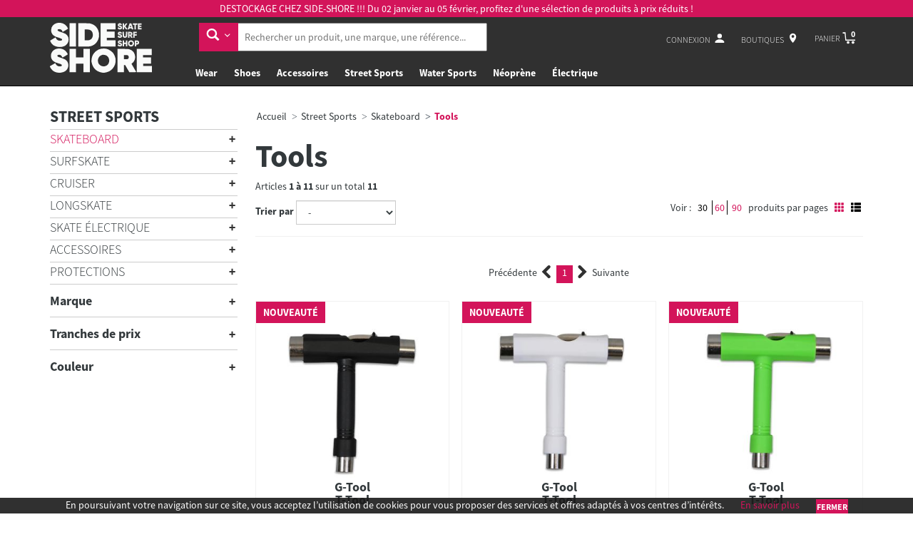

--- FILE ---
content_type: text/html; charset=utf-8
request_url: https://side-shore.com/292/street-sports/street-sports-skateboard/street-sports-skateboard-tools
body_size: 32719
content:



<!DOCTYPE html>
<html lang="fr">
<head>

    <meta charset="utf-8" />
    <meta http-equiv="X-UA-Compatible" content="IE=edge" />
    <meta name="viewport" content="width=device-width, initial-scale=1" />
    <!-- Main CSS -->
    <link href="/assets/css/app.css" rel="stylesheet" async>
    <!-- OWL CSS -->
    

        <link rel="icon" href="/assets/favicon/favicon.ico" />
        <title>Tools</title>
        <link rel="apple-touch-icon" sizes="57x57" href="/assets/favicon/apple-icon-57x57.png">
        <link rel="apple-touch-icon" sizes="60x60" href="/assets/favicon/apple-icon-60x60.png">
        <link rel="apple-touch-icon" sizes="72x72" href="/assets/favicon/apple-icon-72x72.png">
        <link rel="apple-touch-icon" sizes="76x76" href="/assets/favicon/apple-icon-76x76.png">
        <link rel="apple-touch-icon" sizes="114x114" href="/assets/favicon/apple-icon-114x114.png">
        <link rel="apple-touch-icon" sizes="120x120" href="/assets/favicon/apple-icon-120x120.png">
        <link rel="apple-touch-icon" sizes="144x144" href="/assets/favicon/apple-icon-144x144.png">
        <link rel="apple-touch-icon" sizes="152x152" href="/assets/favicon/apple-icon-152x152.png">
        <link rel="apple-touch-icon" sizes="180x180" href="/assets/favicon/apple-icon-180x180.png">
        <link rel="icon" type="image/png" sizes="192x192" href="/assets/favicon/android-icon-192x192.png">
        <link rel="icon" type="image/png" sizes="32x32" href="/assets/favicon/favicon-32x32.png">
        <link rel="icon" type="image/png" sizes="96x96" href="/assets/favicon/favicon-96x96.png">
        <link rel="icon" type="image/png" sizes="16x16" href="/assets/favicon/favicon-16x16.png">
        <link rel="manifest" href="/assets/favicon/manifest.json">
        <meta name="msapplication-TileColor" content="#ffffff">
        <meta name="msapplication-TileImage" content="/assets/favicon/ms-icon-144x144.png">
        <meta name="theme-color" content="#ffffff">

    
    <link rel="canonical" href="https://side-shore.com/292/street-sports/street-sports-skateboard/street-sports-skateboard-tools" />
    <meta name="description" content="Tools pour skateboard de chez side shore &#224; brest" />
    <meta name="author" content="" />
    <meta property="article:author" content="https://www.facebook.com/side.shore" />
    <meta property="article:publisher" content="https://www.facebook.com/side.shore" />
    <meta property="og:title" content="Side-Shore - Tools" />
    <meta property="og:site_name" content="sideshore" />
    <meta property="og:url" content="https://side-shore.com/292/street-sports/street-sports-skateboard/street-sports-skateboard-tools" />
    <meta property="og:description" content="Tools pour skateboard de chez side shore &#224; brest" />
    <meta name="twitter:card" content="summary" />
    <meta name="twitter:site" content="@sideshore" />
    <meta name="twitter:creator" content="@sideshore" />
    <meta name="twitter:url" content="https://side-shore.com/292/street-sports/street-sports-skateboard/street-sports-skateboard-tools" />
    <meta name="twitter:title" content="Side-Shore - Tools" />
    <meta name="twitter:description" content="Tools pour skateboard de chez side shore &#224; brest">




    <!-- HTML5 shim and Respond.js for IE8 support of HTML5 elements and media queries -->
    <!--[if lt IE 9]>
    <script src="https://oss.maxcdn.com/html5shiv/3.7.2/html5shiv.min.js"></script>
    <script src="https://oss.maxcdn.com/respond/1.4.2/respond.min.js"></script>
    <![endif]-->
    <script>
        (function (i, s, o, g, r, a, m) {
            i['GoogleAnalyticsObject'] = r; i[r] = i[r] || function () {
                (i[r].q = i[r].q || []).push(arguments)
            }, i[r].l = 1 * new Date(); a = s.createElement(o),
                m = s.getElementsByTagName(o)[0]; a.async = 1; a.src = g; m.parentNode.insertBefore(a, m)
        })(window, document, 'script', 'https://www.google-analytics.com/analytics.js', 'ga');

        ga('create', 'UA-46480571-1', 'auto');
        ga('send', 'pageview');
    </script>
</head>


<body class="front no-js cbp-spmenu-push ">



    
<header class="header">
    
    
    <div class="top hidden-xs hidden-sm" style="height: 120px;">
            <div class="supheader" style="font-size: 1.4rem; padding: 0.2rem 0; font-weight: normal;">
                DESTOCKAGE CHEZ SIDE-SHORE !!! Du 02 janvier au 05 février, profitez d'une sélection de produits à prix réduits ! 
            </div>
        <div class="container">  
            <nav class="mainnav"> 

                <a href="/" class="logo " style="height: 70px; max-width: 120px; min-width: 100px;">
                   <img class="img-logo" src="/assets/images/logo/Logo-SIDE-SHORE-transparent.svg" style="height: 70px;" /> 
				   <!--   <img class="img-logo" src="~/assets/images/logo/Logo-SIDE-SHORE-NOEL-transparent.png" style="height: 70px;" /> -->
                </a>

                <div id="navsearch" >
                    <form id="search" class="navbar-form form-inline">
                        <div class="form-group">
                            <div class="input-group" style="width:100%;">
                                <div class="input-group-btn">
                                    <button type="button" class="btn btn-primary dropdown-toggle" data-toggle="dropdown">
                                        <span class="svg-icon svg-ico-search-arrow svg-ico-search-arrow-dims"></span>
                                    </button>
                                    <ul id="search-menu" class="dropdown-menu">
                                            <li>
                                                <a class="search-link" data-categorie-id="4" href="#">
                                                        <span class="svg-icon svg-ico-shirt svg-ico-shirt-dims"></span>

                                                    WEAR 
                                                    <i class="glyphicon glyphicon-ok" style="color: #39b349"></i>
                                                </a>
                                            </li>
                                            <li>
                                                <a class="search-link" data-categorie-id="7" href="#">
                                                        <span class="svg-icon svg-ico-shoes svg-ico-shoes-dims"></span>

                                                    SHOES
                                                    <i class="glyphicon glyphicon-ok" style="color: #39b349"></i>
                                                </a>
                                            </li>
                                            <li>
                                                <a class="search-link" data-categorie-id="11" href="#">
                                                        <span class="svg-icon svg-ico-accessories svg-ico-accessories-dims"></span>

                                                    ACCESSOIRES
                                                    <i class="glyphicon glyphicon-ok" style="color: #39b349"></i>
                                                </a>
                                            </li>
                                            <li>
                                                <a class="search-link" data-categorie-id="9" href="#">
                                                        <span class="svg-icon svg-ico-skate svg-ico-skate-dims"></span>

                                                    STREET SPORTS
                                                    <i class="glyphicon glyphicon-ok" style="color: #39b349"></i>
                                                </a>
                                            </li>
                                            <li>
                                                <a class="search-link" data-categorie-id="8" href="#">
                                                        <span class="svg-icon svg-ico-watersport svg-ico-watersport-dims"></span>

                                                    WATER SPORTS
                                                    <i class="glyphicon glyphicon-ok" style="color: #39b349"></i>
                                                </a>
                                            </li>
                                            <li>
                                                <a class="search-link" data-categorie-id="10" href="#">
                                                        <span class="svg-icon svg-ico-dive svg-ico-dive-dims"></span>

                                                    N&#201;OPR&#200;NE
                                                    <i class="glyphicon glyphicon-ok" style="color: #39b349"></i>
                                                </a>
                                            </li>
                                            <li>
                                                <a class="search-link" data-categorie-id="786" href="#">
                                                    
                                                    &#201;LECTRIQUE
                                                    <i class="glyphicon glyphicon-ok" style="color: #39b349"></i>
                                                </a>
                                            </li>
                                    </ul>
                                </div>
                                <input type="text" placeholder="Rechercher un produit, une marque, une référence..." pattern=".{3,}" required title="3 caractères minimum">
                            </div>
                        </div>
                        <div id="idresult-navsearch">

                        </div>
                    </form>
                </div>

                <div class="wrappernav">
                    <div id="navtools">
                        <ul>
                            <li>
                                    <a href="/Compte/Connexion" id="account"><span>Connexion</span> <span class="svg-icon svg-ico-people svg-ico-people-dims"></span></a>
                            </li>
                            <li>
                                <a href="/Boutiques" id="boutiques">
                                    <span>Boutiques</span> <span class="svg-icon svg-ico-locate svg-ico-locate-dims"></span>
                                </a>
                            </li>
                            <li class="cart">
                                <a href="/Commandes/Panier" id="navcart"><span>Panier<span> <span class="svg-icon svg-ico-cart svg-ico-cart-dims"><i class="cart-count">0</i></span></a>
                                <div class="smallcart">
                                    <ul id="smallcart-ul">

                                        <li class="totalpanier">
                                            <span>
                                                Total
                                            </span>
                                            <span>
                                                0,00 &euro;
                                            </span>
                                        </li>
                                    </ul>
                                    <a href="/Commandes/Panier" class="btn btn-primary btn-icon">Commander<span class="svg-icon svg-ico-arrow-btn svg-ico-arrow-btn-dims"></span></a>
                                </div>
                            </li>
                        </ul>
                    </div>
                    <ul id="navigation">
                            <li class="havesubmenu">
                                <a href="/4/wear">Wear </a>
                                
                                
                                <div class="sousmenu" style="display: none; top: 97px;">
                                    
                                    <div class="container">
                                            <div class="row">
                                                    <div class="col-sm-2">
                                                        <a style="padding:0;" href="/331/wear/wear-men">
                                                            <h3 class="cat-title" style="line-height: 1em; font-size: 1.4rem">Men</h3>
                                                        </a>
                                                        <ul>
                                                                <li><a href="/755/wear/wear-men/les-bons-plans-men">Bons Plans</a></li>
                                                                <li><a href="/353/wear/wear-men/manteaux-parkas">Manteaux / Parkas</a></li>
                                                                <li><a href="/354/wear/wear-men/vestes">Vestes</a></li>
                                                                <li><a href="/586/wear/wear-men/sweats">Sweats</a></li>
                                                                <li><a href="/340/wear/wear-men/t-shirts">T-Shirts</a></li>
                                                                <li><a href="/336/wear/wear-men/pulls-cardigans">Pulls / Cardigans</a></li>
                                                                <li><a href="/343/wear/wear-men/chemises">Chemises</a></li>
                                                                <li><a href="/335/wear/wear-men/wear-men-pantalons">Pantalons</a></li>
                                                                <li><a href="/345/wear/wear-men/shorts">Shorts</a></li>
                                                                <li><a href="/346/wear/wear-men/boardshorts">Boardshorts</a></li>
                                                                <li><a href="/347/wear/wear-men/wear-men-sous-vetements">Sous V&#234;tements</a></li>
                                                                <li><a href="/348/wear/wear-men/wear-men-chaussettes">Chaussettes</a></li>
                                                        </ul>
                                                    </div>
                                                    <div class="col-sm-2">
                                                        <a style="padding:0;" href="/358/wear/wear-women">
                                                            <h3 class="cat-title" style="line-height: 1em; font-size: 1.4rem">Women</h3>
                                                        </a>
                                                        <ul>
                                                                <li><a href="/756/wear/wear-women/les-bons-plans-women">Bons Plans</a></li>
                                                                <li><a href="/359/wear/wear-women/manteaux-parkas">Manteaux / Parkas</a></li>
                                                                <li><a href="/360/wear/wear-women/wear-women-vestes">Vestes</a></li>
                                                                <li><a href="/371/wear/wear-women/tops-t-shirts">Tops / T-Shirts</a></li>
                                                                <li><a href="/363/wear/wear-women/sweats">Sweats</a></li>
                                                                <li><a href="/369/wear/wear-women/wear-women-chemises">Chemises</a></li>
                                                                <li><a href="/487/wear/wear-women/pulls-gilets">Pulls / Gilets</a></li>
                                                                <li><a href="/366/wear/wear-women/pantalons-salopettes">Pantalons / Salopettes</a></li>
                                                                <li><a href="/365/wear/wear-women/jupes-robes">Jupes / Robes</a></li>
                                                                <li><a href="/376/wear/wear-women/shorts-combishorts">Shorts / Combishorts</a></li>
                                                                <li><a href="/775/wear/wear-women/sport">Sport</a></li>
                                                                <li><a href="/373/wear/wear-women/wear-women-maillots-de-bains">Maillots De Bains</a></li>
                                                                <li><a href="/372/wear/wear-women/wear-women-sous-vetements">Sous V&#234;tements</a></li>
                                                                <li><a href="/374/wear/wear-women/wear-women-chaussettes">Chaussettes</a></li>
                                                        </ul>
                                                    </div>
                                                    <div class="col-sm-2">
                                                        <a style="padding:0;" href="/377/wear/wear-women-kids">
                                                            <h3 class="cat-title" style="line-height: 1em; font-size: 1.4rem">Kids</h3>
                                                        </a>
                                                        <ul>
                                                                <li><a href="/757/wear/wear-women-kids/les-bons-plans-kids">Bons Plans</a></li>
                                                                <li><a href="/398/wear/wear-women-kids/manteaux-parkas">Manteaux / Parkas</a></li>
                                                                <li><a href="/399/wear/wear-women-kids/wear-kids-vestes">Vestes</a></li>
                                                                <li><a href="/379/wear/wear-women-kids/sweats">Sweats</a></li>
                                                                <li><a href="/383/wear/wear-women-kids/t-shirts">T-Shirts</a></li>
                                                                <li><a href="/385/wear/wear-women-kids/wear-kids-pulls">Pulls</a></li>
                                                                <li><a href="/387/wear/wear-women-kids/chemises">Chemises</a></li>
                                                                <li><a href="/381/wear/wear-women-kids/wear-kids-pantalons">Pantalons</a></li>
                                                                <li><a href="/390/wear/wear-women-kids/wear-kids-shorts">Shorts</a></li>
                                                                <li><a href="/391/wear/wear-women-kids/wear-kids-boardshorts">Boardshorts</a></li>
                                                                <li><a href="/392/wear/wear-women-kids/wear-kids-sous-vetements">Sous V&#234;tements</a></li>
                                                                <li><a href="/393/wear/wear-women-kids/wear-kids-chaussettes">Chaussettes</a></li>
                                                        </ul>
                                                    </div>
                                                    <div class="col-sm-2">
                                                        <a style="padding:0;" href="/719/wear/girls">
                                                            <h3 class="cat-title" style="line-height: 1em; font-size: 1.4rem">Young Girls</h3>
                                                        </a>
                                                        <ul>
                                                                <li><a href="/720/wear/girls/sweats">Sweats</a></li>
                                                                <li><a href="/721/wear/girls/pantalons">Pantalons</a></li>
                                                                <li><a href="/722/wear/girls/t-shirts">T-Shirts</a></li>
                                                                <li><a href="/723/wear/girls/robes-jupes">Robes / Jupes</a></li>
                                                        </ul>
                                                    </div>
                                                    <div class="col-sm-2">
                                                        <a style="padding:0;" href="/476/wear/wear-snowboard">
                                                            <h3 class="cat-title" style="line-height: 1em; font-size: 1.4rem">Snowboard</h3>
                                                        </a>
                                                        <ul>
                                                                <li><a href="/477/wear/wear-snowboard/wear-snowboard-men">Men</a></li>
                                                                <li><a href="/478/wear/wear-snowboard/wear-snowboard-women">Women</a></li>
                                                                <li><a href="/479/wear/wear-snowboard/wear-snowboard-kids">Kids</a></li>
                                                        </ul>
                                                    </div>
                                            </div>
                                    </div>
                                </div>
                            </li>
                            <li class="havesubmenu">
                                <a href="/7/shoes">Shoes</a>
                                
                                
                                <div class="sousmenu" style="display: none; top: 97px;">
                                    
                                    <div class="container">
                                            <div class="row">
                                                    <div class="col-sm-2">
                                                        <a style="padding:0;" href="/309/shoes/shoes-men">
                                                            <h3 class="cat-title" style="line-height: 1em; font-size: 1.4rem">Men</h3>
                                                        </a>
                                                        <ul>
                                                                <li><a href="/559/shoes/shoes-men/shoes-men-men">Men</a></li>
                                                                <li><a href="/758/shoes/shoes-men/les-bons-plans-men">Bons Plans</a></li>
                                                        </ul>
                                                    </div>
                                                    <div class="col-sm-2">
                                                        <a style="padding:0;" href="/21/shoes/wear-women-women">
                                                            <h3 class="cat-title" style="line-height: 1em; font-size: 1.4rem">Women</h3>
                                                        </a>
                                                        <ul>
                                                                <li><a href="/551/shoes/wear-women-women/shoes-women-women">Women</a></li>
                                                                <li><a href="/759/shoes/wear-women-women/les-bons-plans-women">Bons Plans</a></li>
                                                        </ul>
                                                    </div>
                                                    <div class="col-sm-2">
                                                        <a style="padding:0;" href="/24/shoes/shoes-kids">
                                                            <h3 class="cat-title" style="line-height: 1em; font-size: 1.4rem">Kids</h3>
                                                        </a>
                                                        <ul>
                                                                <li><a href="/553/shoes/shoes-kids/shoes-kids-kids">Kids</a></li>
                                                                <li><a href="/760/shoes/shoes-kids/les-bons-plans-kids">Bons Plans</a></li>
                                                        </ul>
                                                    </div>
                                                    <div class="col-sm-2">
                                                        <a style="padding:0;" href="/19/shoes/shoes-baby-shoes">
                                                            <h3 class="cat-title" style="line-height: 1em; font-size: 1.4rem">Baby shoes</h3>
                                                        </a>
                                                        <ul>
                                                                <li><a href="/549/shoes/shoes-baby-shoes/shoes-baby-shoes">Baby shoes</a></li>
                                                        </ul>
                                                    </div>
                                                    <div class="col-sm-2">
                                                        <a style="padding:0;" href="/23/shoes/shoes-slaps">
                                                            <h3 class="cat-title" style="line-height: 1em; font-size: 1.4rem">Slaps</h3>
                                                        </a>
                                                        <ul>
                                                                <li><a href="/552/shoes/shoes-slaps/shoes-slaps-slaps">Slaps</a></li>
                                                        </ul>
                                                    </div>
                                                    <div class="col-sm-2">
                                                        <a style="padding:0;" href="/22/shoes/shoes-accessoires">
                                                            <h3 class="cat-title" style="line-height: 1em; font-size: 1.4rem">Accessoires</h3>
                                                        </a>
                                                        <ul>
                                                                <li><a href="/307/shoes/shoes-accessoires/entretien-shoes">Entretien Shoes</a></li>
                                                                <li><a href="/471/shoes/shoes-accessoires/shoes-accesoires-lacets">Lacets</a></li>
                                                                <li><a href="/797/shoes/shoes-accessoires/semelles">Semelles</a></li>
                                                        </ul>
                                                    </div>
                                            </div>
                                    </div>
                                </div>
                            </li>
                            <li class="havesubmenu">
                                <a href="/11/accessoires">Accessoires</a>
                                
                                
                                <div class="sousmenu" style="display: none; top: 97px;">
                                    
                                    <div class="container">
                                            <div class="row">
                                                    <div class="col-sm-2">
                                                        <a style="padding:0;" href="/438/accessoires/accessoires-couvre-chefs">
                                                            <h3 class="cat-title" style="line-height: 1em; font-size: 1.4rem">Couvre-chefs</h3>
                                                        </a>
                                                        <ul>
                                                                <li><a href="/439/accessoires/accessoires-couvre-chefs/accessoires-couvre-chefs-bonnets">Bonnets</a></li>
                                                                <li><a href="/442/accessoires/accessoires-couvre-chefs/casquettes">Casquettes</a></li>
                                                                <li><a href="/444/accessoires/accessoires-couvre-chefs/chapeaux-bobs">Chapeaux / Bobs</a></li>
                                                                <li><a href="/445/accessoires/accessoires-couvre-chefs/accessoires-couvre-chefs-berets">Berets</a></li>
                                                        </ul>
                                                    </div>
                                                    <div class="col-sm-2">
                                                        <a style="padding:0;" href="/449/accessoires/accessoires-bagagerie">
                                                            <h3 class="cat-title" style="line-height: 1em; font-size: 1.4rem">Bagagerie</h3>
                                                        </a>
                                                        <ul>
                                                                <li><a href="/450/accessoires/accessoires-bagagerie/sacs-a-dos">Sacs a dos</a></li>
                                                                <li><a href="/451/accessoires/accessoires-bagagerie/accessoires-sac-sac-a-main">Sacs a main / Totes Bag</a></li>
                                                                <li><a href="/452/accessoires/accessoires-bagagerie/sacoches">Sacoches</a></li>
                                                                <li><a href="/453/accessoires/accessoires-bagagerie/sacs-de-voyage">Sacs de voyage</a></li>
                                                                <li><a href="/587/accessoires/accessoires-bagagerie/sacs-etanche">Sacs &#233;tanche</a></li>
                                                                <li><a href="/762/accessoires/accessoires-bagagerie/trousses">Trousses</a></li>
                                                        </ul>
                                                    </div>
                                                    <div class="col-sm-2">
                                                        <a style="padding:0;" href="/447/accessoires/accessoires-lunettes-de-soleil">
                                                            <h3 class="cat-title" style="line-height: 1em; font-size: 1.4rem">Lunettes de soleil</h3>
                                                        </a>
                                                        <ul>
                                                                <li><a href="/473/accessoires/accessoires-lunettes-de-soleil/accessoires-lunettes-de-soleil-lifestyle">Lifestyle</a></li>
                                                                <li><a href="/474/accessoires/accessoires-lunettes-de-soleil/accessoires-lunettes-de-soleil-sports">Sport</a></li>
                                                                <li><a href="/501/accessoires/accessoires-lunettes-de-soleil/accessoires-lunettes">Accessoires Lunettes</a></li>
                                                        </ul>
                                                    </div>
                                                    <div class="col-sm-2">
                                                        <a style="padding:0;" href="/465/accessoires/accessoires-ceintures">
                                                            <h3 class="cat-title" style="line-height: 1em; font-size: 1.4rem">Ceintures</h3>
                                                        </a>
                                                        <ul>
                                                                <li><a href="/466/accessoires/accessoires-ceintures/accessoires-ceintures-cuir">Cuir</a></li>
                                                                <li><a href="/467/accessoires/accessoires-ceintures/synthetiques">Synth&#233;tiques</a></li>
                                                        </ul>
                                                    </div>
                                                    <div class="col-sm-2">
                                                        <a style="padding:0;" href="/143/accessoires/accessoires-gopro">
                                                            <h3 class="cat-title" style="line-height: 1em; font-size: 1.4rem">Gopro</h3>
                                                        </a>
                                                        <ul>
                                                                <li><a href="/144/accessoires/accessoires-gopro/accessoires-gopro-camera">Camera</a></li>
                                                                <li><a href="/145/accessoires/accessoires-gopro/accessoires-gopro-accessoires">Accessoires</a></li>
                                                        </ul>
                                                    </div>
                                                    <div class="col-sm-2">
                                                        <a style="padding:0;" href="/446/accessoires/accessoires-montres">
                                                            <h3 class="cat-title" style="line-height: 1em; font-size: 1.4rem">Montres</h3>
                                                        </a>
                                                        <ul>
                                                                <li><a href="/563/accessoires/accessoires-montres/accessoires-montres-digitale">Digitale</a></li>
                                                                <li><a href="/564/accessoires/accessoires-montres/accessoires-montres-analogique">Analogique</a></li>
                                                        </ul>
                                                    </div>
                                            </div>
                                            <div class="row">
                                                    <div class="col-sm-2">
                                                        <a style="padding:0;" href="/470/accessoires/accessoires-porte-feuilles">
                                                            <h3 class="cat-title" style="line-height: 1em; font-size: 1.4rem">Porte Feuilles</h3>
                                                        </a>
                                                        <ul>
                                                                <li><a href="/472/accessoires/accessoires-porte-feuilles/accessoires-porte-feuilles-cuir">Cuir</a></li>
                                                                <li><a href="/566/accessoires/accessoires-porte-feuilles/accessoires-porte-feuilles-synthetiques">Synth&#233;tiques</a></li>
                                                        </ul>
                                                    </div>
                                                    <div class="col-sm-2">
                                                        <a style="padding:0;" href="/184/accessoires/accessoires-divers">
                                                            <h3 class="cat-title" style="line-height: 1em; font-size: 1.4rem">Divers</h3>
                                                        </a>
                                                        <ul>
                                                                <li><a href="/456/accessoires/accessoires-divers/accessoires-accessoires-divers-gants-echarpes">Gants / Echarpes</a></li>
                                                                <li><a href="/458/accessoires/accessoires-divers/accessoires-accessoires-divers-goodies">Goodies</a></li>
                                                                <li><a href="/469/accessoires/accessoires-divers/accessoires-accessoires-divers-porte-clef">Porte-clef</a></li>
                                                                <li><a href="/481/accessoires/accessoires-divers/accessoires-livres">Livres</a></li>
                                                        </ul>
                                                    </div>
                                                    <div class="col-sm-2">
                                                        <a style="padding:0;" href="/502/accessoires/accessoires-pour-lete">
                                                            <h3 class="cat-title" style="line-height: 1em; font-size: 1.4rem">Pour l&#39;Et&#233;</h3>
                                                        </a>
                                                        <ul>
                                                                <li><a href="/561/accessoires/accessoires-pour-lete/accessoires-pour-lete">Pour l&#39;Et&#233;</a></li>
                                                                <li><a href="/682/accessoires/accessoires-pour-lete/serviettes-de-plage">Serviettes de plage</a></li>
                                                                <li><a href="/684/accessoires/accessoires-pour-lete/cosmetiques">Cosm&#233;tiques / Cr&#232;mes Solaire</a></li>
                                                        </ul>
                                                    </div>
                                                    <div class="col-sm-2">
                                                        <a style="padding:0;" href="/726/accessoires/camp-stuff">
                                                            <h3 class="cat-title" style="line-height: 1em; font-size: 1.4rem">Camp Stuff</h3>
                                                        </a>
                                                        <ul>
                                                                <li><a href="/727/accessoires/camp-stuff/gourdes-tasses">Gourdes / Tasses</a></li>
                                                                <li><a href="/728/accessoires/camp-stuff/sacs-de-couchage-plaids">Sacs de Couchage / Plaids</a></li>
                                                                <li><a href="/730/accessoires/camp-stuff/cooler-glaciere">Cooler / Glaci&#232;re</a></li>
                                                                <li><a href="/729/accessoires/camp-stuff/divers">Divers</a></li>
                                                        </ul>
                                                    </div>
                                            </div>
                                    </div>
                                </div>
                            </li>
                            <li class="havesubmenu">
                                <a href="/9/street-sports">Street Sports</a>
                                
                                
                                <div class="sousmenu" style="display: none; top: 97px;">
                                    
                                    <div class="container">
                                            <div class="row">
                                                    <div class="col-sm-2">
                                                        <a style="padding:0;" href="/25/street-sports/street-sports-skateboard">
                                                            <h3 class="cat-title" style="line-height: 1em; font-size: 1.4rem">Skateboard</h3>
                                                        </a>
                                                        <ul>
                                                                <li><a href="/761/street-sports/street-sports-skateboard/les-bons-plans-skate">Bons Plans</a></li>
                                                                <li><a href="/123/street-sports/street-sports-skateboard/street-sports-skateboard-complet">Complet</a></li>
                                                                <li><a href="/124/street-sports/street-sports-skateboard/street-sports-skateboard-plateaux">Plateaux</a></li>
                                                                <li><a href="/125/street-sports/street-sports-skateboard/street-sports-skateboard-roues">Roues</a></li>
                                                                <li><a href="/127/street-sports/street-sports-skateboard/street-sports-skateboard-roulements">Roulements</a></li>
                                                                <li><a href="/290/street-sports/street-sports-skateboard/street-sports-skateboard-trucks">Trucks</a></li>
                                                                <li><a href="/292/street-sports/street-sports-skateboard/street-sports-skateboard-tools">Tools</a></li>
                                                                <li><a href="/294/street-sports/street-sports-skateboard/visserie">Visserie</a></li>
                                                        </ul>
                                                    </div>
                                                    <div class="col-sm-2">
                                                        <a style="padding:0;" href="/136/street-sports/surfskate">
                                                            <h3 class="cat-title" style="line-height: 1em; font-size: 1.4rem">Surfskate</h3>
                                                        </a>
                                                        <ul>
                                                                <li><a href="/137/street-sports/surfskate/complet">Complet</a></li>
                                                                <li><a href="/138/street-sports/surfskate/street-sports-carver-plateaux">Plateaux</a></li>
                                                                <li><a href="/139/street-sports/surfskate/street-sports-carver-roues">Roues</a></li>
                                                                <li><a href="/140/street-sports/surfskate/street-sports-carver-truck">Truck</a></li>
                                                                <li><a href="/141/street-sports/surfskate/street-sports-carver-accessoires">Accessoires</a></li>
                                                        </ul>
                                                    </div>
                                                    <div class="col-sm-2">
                                                        <a style="padding:0;" href="/482/street-sports/cruiser">
                                                            <h3 class="cat-title" style="line-height: 1em; font-size: 1.4rem">Cruiser</h3>
                                                        </a>
                                                        <ul>
                                                                <li><a href="/483/street-sports/cruiser/street-sports-cruiser-complet">Complet </a></li>
                                                        </ul>
                                                    </div>
                                                    <div class="col-sm-2">
                                                        <a style="padding:0;" href="/26/street-sports/street-sports-longskate">
                                                            <h3 class="cat-title" style="line-height: 1em; font-size: 1.4rem">Longskate</h3>
                                                        </a>
                                                        <ul>
                                                                <li><a href="/764/street-sports/street-sports-longskate/les-bons-plans-longskate">Bons plans Longskate</a></li>
                                                                <li><a href="/130/street-sports/street-sports-longskate/street-sports-longskate-complet">Complet</a></li>
                                                                <li><a href="/591/street-sports/street-sports-longskate/plateaux">Plateaux</a></li>
                                                                <li><a href="/132/street-sports/street-sports-longskate/street-sports-longskate-roues">Roues</a></li>
                                                                <li><a href="/133/street-sports/street-sports-longskate/street-sports-longskate-truck">Truck</a></li>
                                                                <li><a href="/134/street-sports/street-sports-longskate/street-sports-longskate-roulements">Roulements</a></li>
                                                                <li><a href="/135/street-sports/street-sports-longskate/street-sports-longskate-accessoires">Accessoires</a></li>
                                                        </ul>
                                                    </div>
                                                    <div class="col-sm-2">
                                                        <a style="padding:0;" href="/142/street-sports/street-sports-skate-electrique">
                                                            <h3 class="cat-title" style="line-height: 1em; font-size: 1.4rem">Skate &#233;lectrique</h3>
                                                        </a>
                                                        <ul>
                                                                <li><a href="/554/street-sports/street-sports-skate-electrique/street-sports-skate-electrique">Skate &#233;lectrique</a></li>
                                                        </ul>
                                                    </div>
                                                    <div class="col-sm-2">
                                                        <a style="padding:0;" href="/293/street-sports/street-sports-accessoires">
                                                            <h3 class="cat-title" style="line-height: 1em; font-size: 1.4rem">Accessoires</h3>
                                                        </a>
                                                        <ul>
                                                                <li><a href="/296/street-sports/street-sports-accessoires/street-sports-accessoires-axes-de-trucks">Axes de Trucks </a></li>
                                                                <li><a href="/297/street-sports/street-sports-accessoires/street-sports-accessoires-coupelles">Coupelles </a></li>
                                                                <li><a href="/298/street-sports/street-sports-accessoires/street-sports-accessoires-gommes-de-trucks">Gommes de Trucks</a></li>
                                                                <li><a href="/299/street-sports/street-sports-accessoires/street-sports-accessoires-rondelles">Rondelles </a></li>
                                                                <li><a href="/300/street-sports/street-sports-accessoires/street-sports-accessoires-ecrou">Ecrou</a></li>
                                                                <li><a href="/301/street-sports/street-sports-accessoires/street-sports-accessoires-pads">Pads </a></li>
                                                                <li><a href="/302/street-sports/street-sports-accessoires/street-sports-accessoires-grip">Grip</a></li>
                                                                <li><a href="/303/street-sports/street-sports-accessoires/street-sports-accessoires-wax">Wax</a></li>
                                                                <li><a href="/306/street-sports/street-sports-accessoires/shoegoo">Shoe Goo</a></li>
                                                        </ul>
                                                    </div>
                                            </div>
                                            <div class="row">
                                                    <div class="col-sm-2">
                                                        <a style="padding:0;" href="/712/street-sports/protections">
                                                            <h3 class="cat-title" style="line-height: 1em; font-size: 1.4rem">Protections</h3>
                                                        </a>
                                                        <ul>
                                                                <li><a href="/713/street-sports/protections/casques">Casques</a></li>
                                                                <li><a href="/714/street-sports/protections/packs">Packs</a></li>
                                                                <li><a href="/715/street-sports/protections/genoux">Genoux</a></li>
                                                                <li><a href="/716/street-sports/protections/coudes">Coudes</a></li>
                                                                <li><a href="/717/street-sports/protections/poignets">Poignets</a></li>
                                                                <li><a href="/718/street-sports/protections/autres">Autres</a></li>
                                                        </ul>
                                                    </div>
                                            </div>
                                    </div>
                                </div>
                            </li>
                            <li class="havesubmenu">
                                <a href="/8/water-sports">Water Sports</a>
                                
                                
                                <div class="sousmenu" style="display: none; top: 97px;">
                                    
                                    <div class="container">
                                            <div class="row">
                                                    <div class="col-sm-2">
                                                        <a style="padding:0;" href="/13/water-sports/water-sports-kitesurf">
                                                            <h3 class="cat-title" style="line-height: 1em; font-size: 1.4rem">Kitesurf</h3>
                                                        </a>
                                                        <ul>
                                                                <li><a href="/82/water-sports/water-sports-kitesurf/water-sports-kitesurf-pack-kitesurf">Pack kitesurf</a></li>
                                                                <li><a href="/510/water-sports/water-sports-kitesurf/pack-foil">Pack Foil</a></li>
                                                                <li><a href="/80/water-sports/water-sports-kitesurf/water-sports-kitesurf-ailes-de-kitesurf">Ailes de kitesurf</a></li>
                                                                <li><a href="/187/water-sports/water-sports-kitesurf/water-sports-kitesurf-barres">Barres</a></li>
                                                                <li><a href="/83/water-sports/water-sports-kitesurf/water-sports-kitesurf-twin-tip">Twin-Tip</a></li>
                                                                <li><a href="/84/water-sports/water-sports-kitesurf/water-sports-kitesurf-directionelles">Directionnelles</a></li>
                                                                <li><a href="/693/water-sports/water-sports-kitesurf/foils-kitesurf">Foils Kitesurf</a></li>
                                                                <li><a href="/752/water-sports/water-sports-kitesurf/planches-kite-foil">Planches kite foil</a></li>
                                                                <li><a href="/185/water-sports/water-sports-kitesurf/water-sports-kitesurf-accessoires-ailes-kitesurf">Accessoires Ailes kitesurf</a></li>
                                                                <li><a href="/86/water-sports/water-sports-kitesurf/water-sports-kitesurf-accessoires-barres">Accessoires Barres</a></li>
                                                                <li><a href="/87/water-sports/water-sports-kitesurf/water-sports-kitesurf-accessoires-planches">Accessoires Planches</a></li>
                                                                <li><a href="/694/water-sports/water-sports-kitesurf/pieces-detachees-foils">Pi&#233;ces D&#233;tach&#233;es Foils</a></li>
                                                                <li><a href="/81/water-sports/water-sports-kitesurf/water-sports-kitesurf-harnais-homme">Harnais Homme</a></li>
                                                                <li><a href="/504/water-sports/water-sports-kitesurf/wter-sports-kitesurf-harnais-femmes">Harnais Femmes</a></li>
                                                                <li><a href="/85/water-sports/water-sports-kitesurf/water-sports-kitesurf-bagagerie-housse-kitesurf">Bagagerie / Housse kitesurf</a></li>
                                                                <li><a href="/494/water-sports/water-sports-kitesurf/water-sports-kitesurf-casques-gilet">Casques / Gilets</a></li>
                                                                <li><a href="/614/water-sports/water-sports-kitesurf/Water-sports-kitesurf-vetements-kitesurf">Vetements kitesurf</a></li>
                                                                <li><a href="/88/water-sports/water-sports-kitesurf/water-sports-kitesurf-ailes-kitesurf-d-occasions">Occasions Ailes kitesurf</a></li>
                                                                <li><a href="/89/water-sports/water-sports-kitesurf/water-sports-kitesurf-twin-tip-occasions">Occasions Twin-Tip  </a></li>
                                                                <li><a href="/490/water-sports/water-sports-kitesurf/occasions-directionnelles">Occasions Directionnelles</a></li>
                                                                <li><a href="/329/water-sports/water-sports-kitesurf/water-sports-kitesurf-barre-doccasion">Occasions Barres</a></li>
                                                                <li><a href="/606/water-sports/water-sports-kitesurf/foil-occasion">Occasions Foils</a></li>
                                                                <li><a href="/770/water-sports/water-sports-kitesurf/reparation-kitesurf">Reparation Kitesurf</a></li>
                                                        </ul>
                                                    </div>
                                                    <div class="col-sm-2">
                                                        <a style="padding:0;" href="/637/water-sports/water-sports-wing-foil">
                                                            <h3 class="cat-title" style="line-height: 1em; font-size: 1.4rem">Wing Foil</h3>
                                                        </a>
                                                        <ul>
                                                                <li><a href="/639/water-sports/water-sports-wing-foil/water-sports-wing-foil-pack-wing-foil">Pack Wing Foil</a></li>
                                                                <li><a href="/638/water-sports/water-sports-wing-foil/water-sports-wing-foil-ailes-de-wing-foil">Ailes de Wing Foil</a></li>
                                                                <li><a href="/785/water-sports/water-sports-wing-foil/water-sports-wing-foil-pocket-wing">Pocket Wing</a></li>
                                                                <li><a href="/640/water-sports/water-sports-wing-foil/water-sports-wing-foil-planches-wing-foil">Planches Wing Foil</a></li>
                                                                <li><a href="/641/water-sports/water-sports-wing-foil/water-sports-wing-foil-foil-wing-foil">Foil Wing Foil</a></li>
                                                                <li><a href="/673/water-sports/water-sports-wing-foil/bagagerie-housse">Bagagerie / Housse</a></li>
                                                                <li><a href="/737/water-sports/water-sports-wing-foil/harnais">Harnais Wing Foil</a></li>
                                                                <li><a href="/766/water-sports/water-sports-wing-foil/casques-gilets">Casques / Gilets</a></li>
                                                                <li><a href="/642/water-sports/water-sports-wing-foil/water-sport-wing-foil-accessoires">Accessoires Ailes</a></li>
                                                                <li><a href="/674/water-sports/water-sports-wing-foil/accessoires-planches">Accessoires Planches</a></li>
                                                                <li><a href="/675/water-sports/water-sports-wing-foil/pieces-detachees-foil">Pi&#233;ces D&#233;tach&#233;es Foil</a></li>
                                                                <li><a href="/643/water-sports/water-sports-wing-foil/occasions-ailes-wing">Occasions Ailes Wing</a></li>
                                                                <li><a href="/676/water-sports/water-sports-wing-foil/visseries">Visseries</a></li>
                                                                <li><a href="/645/water-sports/water-sports-wing-foil/occasions-planches-wing">Occasions Planches Wing</a></li>
                                                                <li><a href="/646/water-sports/water-sports-wing-foil/occasions-foils-wing">Occasions Foils Wing</a></li>
                                                                <li><a href="/776/water-sports/water-sports-wing-foil/location-foil">Location Foil</a></li>
                                                        </ul>
                                                    </div>
                                                    <div class="col-sm-2">
                                                        <a style="padding:0;" href="/15/water-sports/water-sports-windsurf">
                                                            <h3 class="cat-title" style="line-height: 1em; font-size: 1.4rem">Windsurf</h3>
                                                        </a>
                                                        <ul>
                                                                <li><a href="/546/water-sports/water-sports-windsurf/water-sports-windsurf-pack-windsurf">Pack Windsurf</a></li>
                                                                <li><a href="/97/water-sports/water-sports-windsurf/water-sports-windsurf-flotteurs">Flotteurs</a></li>
                                                                <li><a href="/96/water-sports/water-sports-windsurf/water-sports-windsurf-voiles">Voiles</a></li>
                                                                <li><a href="/99/water-sports/water-sports-windsurf/water-sports-windsurf-wishbone">Wishbone</a></li>
                                                                <li><a href="/98/water-sports/water-sports-windsurf/water-sports-windsurf-mats">Mats</a></li>
                                                                <li><a href="/688/water-sports/water-sports-windsurf/foils-windsurf">Foils Windsurf</a></li>
                                                                <li><a href="/583/water-sports/water-sports-windsurf/water-sport-windsurf-accessoires-greements">Accessoires Windsurf</a></li>
                                                                <li><a href="/535/water-sports/water-sports-windsurf/water-sports-windsurf-ailerons">Ailerons</a></li>
                                                                <li><a href="/101/water-sports/water-sports-windsurf/water-sports-windsurf-bagagerie">Bagageries / Housses</a></li>
                                                                <li><a href="/102/water-sports/water-sports-windsurf/water-sports-windsurf-harnais">Harnais</a></li>
                                                                <li><a href="/524/water-sports/water-sports-windsurf/water-sports-windsurf-casques-gilets">Casques / Gilets</a></li>
                                                                <li><a href="/585/water-sports/water-sports-windsurf/pieces-detachees-windsurf">Pi&#232;ces D&#233;tach&#233;es Windsurf</a></li>
                                                                <li><a href="/690/water-sports/water-sports-windsurf/pieces-detachees-foils">Pi&#233;ces D&#233;tach&#233;es Foils</a></li>
                                                                <li><a href="/749/water-sports/water-sports-windsurf/visseries">Visseries</a></li>
                                                                <li><a href="/492/water-sports/water-sports-windsurf/water-sports-windsurf-flotteurs-doccasions">Occasions Flotteurs</a></li>
                                                                <li><a href="/330/water-sports/water-sports-windsurf/voiles-doccasion">Occasions Voiles</a></li>
                                                                <li><a href="/607/water-sports/water-sports-windsurf/wishbones-doccasions">Occasions Wishbones</a></li>
                                                                <li><a href="/536/water-sports/water-sports-windsurf/water-sports-windsurf-mats-occasions">Occasions Mats</a></li>
                                                                <li><a href="/689/water-sports/water-sports-windsurf/occasions-foils-windsurf">Occasions Foils Windsurf</a></li>
                                                                <li><a href="/699/water-sports/water-sports-windsurf/occasions-accessoires">Occasions Accessoires</a></li>
                                                        </ul>
                                                    </div>
                                                    <div class="col-sm-2">
                                                        <a style="padding:0;" href="/12/water-sports/water-sports-stand-up-paddle">
                                                            <h3 class="cat-title" style="line-height: 1em; font-size: 1.4rem">Stand Up Paddle</h3>
                                                        </a>
                                                        <ul>
                                                                <li><a href="/112/water-sports/water-sports-stand-up-paddle/water-sports-stand-up-paddle-pack-sup">Pack SUP</a></li>
                                                                <li><a href="/114/water-sports/water-sports-stand-up-paddle/water-sports-stand-up-paddle-sup-gonflables">SUP Gonflables</a></li>
                                                                <li><a href="/116/water-sports/water-sports-stand-up-paddle/water-sports-stand-up-paddle-sup-de-vagues">SUP de Vagues</a></li>
                                                                <li><a href="/115/water-sports/water-sports-stand-up-paddle/water-sports-stand-up-paddle-sup-balades-vagues">SUP Balades / Vagues</a></li>
                                                                <li><a href="/186/water-sports/water-sports-stand-up-paddle/water-sports-stand-up-paddle-sup-de-race-touring">SUP de Race / Touring</a></li>
                                                                <li><a href="/574/water-sports/water-sports-stand-up-paddle/water-sports-stand-up-paddle-sup-foil">SUP Foil</a></li>
                                                                <li><a href="/768/water-sports/water-sports-stand-up-paddle/sup-foil-downwind">SUP Foil DownWind</a></li>
                                                                <li><a href="/724/water-sports/water-sports-stand-up-paddle/pack-sup-foil">Pack SUP Foil</a></li>
                                                                <li><a href="/685/water-sports/water-sports-stand-up-paddle/foils-Stand-Up-Paddle">Foils</a></li>
                                                                <li><a href="/113/water-sports/water-sports-stand-up-paddle/water-sports-stand-up-paddle-pagaies-sup">Pagaies SUP</a></li>
                                                                <li><a href="/611/water-sports/water-sports-stand-up-paddle/water-sports-stand-up-paddle-pagaie-outrigger">Pagaie Outrigger</a></li>
                                                                <li><a href="/751/water-sports/water-sports-stand-up-paddle/pieces-detachees-pagaies">Pi&#232;ces D&#233;tach&#233;es Pagaies</a></li>
                                                                <li><a href="/117/water-sports/water-sports-stand-up-paddle/water-sports-stand-up-paddle-leash-sup">Leash SUP</a></li>
                                                                <li><a href="/118/water-sports/water-sports-stand-up-paddle/water-sports-stand-up-paddle-accessoires-sup">Accessoires SUP</a></li>
                                                                <li><a href="/687/water-sports/water-sports-stand-up-paddle/pieces-detachees-foils">Pi&#233;ces D&#233;tach&#233;es Foils</a></li>
                                                                <li><a href="/119/water-sports/water-sports-stand-up-paddle/water-sports-stand-up-paddle-bagagerie-sup">Bagagerie SUP</a></li>
                                                                <li><a href="/534/water-sports/water-sports-stand-up-paddle/water-sports-stand-up-paddle-wax">Wax</a></li>
                                                                <li><a href="/650/water-sports/water-sports-stand-up-paddle/ailerons">Ailerons</a></li>
                                                                <li><a href="/670/water-sports/water-sports-stand-up-paddle/vetements-sup">V&#234;tements SUP</a></li>
                                                                <li><a href="/328/water-sports/water-sports-stand-up-paddle/water-sports-stand-up-paddle-sup-occasion">Occasions SUP</a></li>
                                                                <li><a href="/610/water-sports/water-sports-stand-up-paddle/pagaies-sup-d-occasion">Occasions Pagaies SUP</a></li>
                                                                <li><a href="/686/water-sports/water-sports-stand-up-paddle/occasions-foils-sup">Occasions Foils</a></li>
                                                                <li><a href="/696/water-sports/water-sports-stand-up-paddle/occasions-sup-foils">Occasions SUP Foils</a></li>
                                                        </ul>
                                                    </div>
                                                    <div class="col-sm-2">
                                                        <a style="padding:0;" href="/16/water-sports/water-sports-surf">
                                                            <h3 class="cat-title" style="line-height: 1em; font-size: 1.4rem">Surf</h3>
                                                        </a>
                                                        <ul>
                                                                <li><a href="/163/water-sports/water-sports-surf/water-sports-surf-shortboard">Shortboards</a></li>
                                                                <li><a href="/493/water-sports/water-sports-surf/softboards-planches-en-mousse">Softboards / Planches en Mousse</a></li>
                                                                <li><a href="/164/water-sports/water-sports-surf/water-sports-surf-fish">Fishs</a></li>
                                                                <li><a href="/151/water-sports/water-sports-surf/water-sports-surf-Malibu-Midlength">Midlengths / Malibus</a></li>
                                                                <li><a href="/150/water-sports/water-sports-surf/water-sports-surf-longboard">Longboards</a></li>
                                                                <li><a href="/167/water-sports/water-sports-surf/water-sports-surf-gun">Guns</a></li>
                                                                <li><a href="/313/water-sports/water-sports-surf/water-sports-surf-californienne">Californiennes</a></li>
                                                                <li><a href="/671/water-sports/water-sports-surf/grom-kids">Surfs Grom Kids</a></li>
                                                                <li><a href="/735/water-sports/water-sports-surf/packs-surf-foil">Packs Surf Foil</a></li>
                                                                <li><a href="/612/water-sports/water-sports-surf/Water-Sports-Surf-Foil ">Foils</a></li>
                                                                <li><a href="/677/water-sports/water-sports-surf/planches-de-surf-foil">Planches de Surf Foil</a></li>
                                                                <li><a href="/326/water-sports/water-sports-surf/water-sport-surf-bagagerie-housse">Bagageries / Housses</a></li>
                                                                <li><a href="/121/water-sports/water-sports-surf/water-sports-surf-leash">Leashs</a></li>
                                                                <li><a href="/120/water-sports/water-sports-surf/water-sports-surf-pads">Pads</a></li>
                                                                <li><a href="/545/water-sports/water-sports-surf/water-sports-surf-toy-board">Toy Board</a></li>
                                                                <li><a href="/698/water-sports/water-sports-surf/balance-board">Balance board </a></li>
                                                                <li><a href="/122/water-sports/water-sports-surf/accessoires-goodies">Accessoires / Goodies</a></li>
                                                                <li><a href="/679/water-sports/water-sports-surf/accessoires-planches-surfs">Accessoires Planches Surfs</a></li>
                                                                <li><a href="/680/water-sports/water-sports-surf/pieces-detachees-foils">Pi&#233;ces D&#233;tach&#233;es Foils</a></li>
                                                                <li><a href="/533/water-sports/water-sports-surf/water-sports-surf-wax">Wax</a></li>
                                                                <li><a href="/609/water-sports/water-sports-surf/shape-reparation">Shape / R&#233;paration</a></li>
                                                                <li><a href="/605/water-sports/water-sports-surf/water-sports-surf-custom">Custom Surf</a></li>
                                                                <li><a href="/325/water-sports/water-sports-surf/water-sports-surf-surf-occasion">Occasion Surfs</a></li>
                                                                <li><a href="/678/water-sports/water-sports-surf/occasions-foils-surf">Occasions Foils</a></li>
                                                                <li><a href="/697/water-sports/water-sports-surf/occasions-surfs-foil">Occasions Surfs Foil</a></li>
                                                                <li><a href="/796/water-sports/water-sports-surf/location-surf">Location surf</a></li>
                                                        </ul>
                                                    </div>
                                                    <div class="col-sm-2">
                                                        <a style="padding:0;" href="/517/water-sports/water-sports-ailerons">
                                                            <h3 class="cat-title" style="line-height: 1em; font-size: 1.4rem">Ailerons</h3>
                                                        </a>
                                                        <ul>
                                                                <li><a href="/738/water-sports/water-sports-ailerons/bons-plans-ailerons">Bons plans Ailerons</a></li>
                                                                <li><a href="/519/water-sports/water-sports-ailerons/water-sports-ailerons-boitier-fcs">Boitier F.C.S</a></li>
                                                                <li><a href="/520/water-sports/water-sports-ailerons/water-sports-ailerons-boitier-futures">Boitier Futures</a></li>
                                                                <li><a href="/538/water-sports/water-sports-ailerons/water-sports-ailerons-boitier-tutlle">Boitier Tutlle</a></li>
                                                                <li><a href="/518/water-sports/water-sports-ailerons/water-sports-ailerons-boitier-us">Boitier U.S</a></li>
                                                                <li><a href="/573/water-sports/water-sports-ailerons/water-sports-ailerons-boitier-softboard">Boitier Softboard</a></li>
                                                                <li><a href="/601/water-sports/water-sports-ailerons/water-sports-ailerons-ailerons-occasions">Ailerons occasions</a></li>
                                                        </ul>
                                                    </div>
                                            </div>
                                            <div class="row">
                                                    <div class="col-sm-2">
                                                        <a style="padding:0;" href="/624/water-sports/water-sports-prone-paddleboard">
                                                            <h3 class="cat-title" style="line-height: 1em; font-size: 1.4rem">Prone Paddleboard</h3>
                                                        </a>
                                                        <ul>
                                                                <li><a href="/625/water-sports/water-sports-prone-paddleboard/water-sports-prone-paddleboard-waterman-race">Waterman - Race</a></li>
                                                                <li><a href="/626/water-sports/water-sports-prone-paddleboard/water-sports-prone-paddleboard-sauvetage-cotier-sportif">Sauvetage c&#244;tier sportif</a></li>
                                                                <li><a href="/736/water-sports/water-sports-prone-paddleboard/pack-prone-paddleboard">Pack Prone Paddleboard</a></li>
                                                                <li><a href="/767/water-sports/water-sports-prone-paddleboard/prone-foil-downwind">Prone foil Downwind</a></li>
                                                                <li><a href="/627/water-sports/water-sports-prone-paddleboard/occasion-prone-paddleboard">Occasion prone paddleboard</a></li>
                                                                <li><a href="/649/water-sports/water-sports-prone-paddleboard/aileron">Aileron</a></li>
                                                                <li><a href="/672/water-sports/water-sports-prone-paddleboard/water-sports-prone-paddleboard-housse-prone">Housse Prone</a></li>
                                                        </ul>
                                                    </div>
                                                    <div class="col-sm-2">
                                                        <a style="padding:0;" href="/14/water-sports/water-sports-power-kite">
                                                            <h3 class="cat-title" style="line-height: 1em; font-size: 1.4rem">Power Kite</h3>
                                                        </a>
                                                        <ul>
                                                                <li><a href="/90/water-sports/water-sports-power-kite/water-sports-power-kite-pack">Pack</a></li>
                                                                <li><a href="/91/water-sports/water-sports-power-kite/water-sports-power-kite-ailes-de-tractions">Ailes de tractions</a></li>
                                                                <li><a href="/92/water-sports/water-sports-power-kite/water-sports-power-kite-mountain-board">Mountain Board</a></li>
                                                                <li><a href="/93/water-sports/water-sports-power-kite/water-sports-power-kite-buggy">Buggy</a></li>
                                                                <li><a href="/94/water-sports/water-sports-power-kite/water-sports-power-kite-pieces-detachees">Pi&#232;ces d&#233;tach&#233;es</a></li>
                                                        </ul>
                                                    </div>
                                                    <div class="col-sm-2">
                                                        <a style="padding:0;" href="/17/water-sports/water-sports-wakeboard">
                                                            <h3 class="cat-title" style="line-height: 1em; font-size: 1.4rem">Wakeboard</h3>
                                                        </a>
                                                        <ul>
                                                                <li><a href="/107/water-sports/water-sports-wakeboard/water-sports-wakeboard-pack">Pack</a></li>
                                                                <li><a href="/521/water-sports/water-sports-wakeboard/water-sports-wakeboard-pour-bateaux">Pour Bateaux</a></li>
                                                                <li><a href="/522/water-sports/water-sports-wakeboard/water-sport-wakeboard-pour-cable">Pour Cable</a></li>
                                                                <li><a href="/523/water-sports/water-sports-wakeboard/water-sports-wakeboard-pour-cable-et-bateaux">Pour Cable et Bateaux</a></li>
                                                                <li><a href="/109/water-sports/water-sports-wakeboard/water-sports-wakeboard-chausses">Chausses</a></li>
                                                                <li><a href="/110/water-sports/water-sports-wakeboard/water-sports-wakeboard-accessoires">Accessoires</a></li>
                                                                <li><a href="/111/water-sports/water-sports-wakeboard/water-sports-wakeboard-bagagerie">Bagagerie</a></li>
                                                                <li><a href="/600/water-sports/water-sports-wakeboard/water-sport-wakeboard-casques-gilet">Casques Gilet</a></li>
                                                        </ul>
                                                    </div>
                                                    <div class="col-sm-2">
                                                        <a style="padding:0;" href="/542/water-sports/water-sports-bodyboard-skimboard">
                                                            <h3 class="cat-title" style="line-height: 1em; font-size: 1.4rem">Bodyboard Skimboard</h3>
                                                        </a>
                                                        <ul>
                                                                <li><a href="/543/water-sports/water-sports-bodyboard-skimboard/water-sports-bodyboard-planche">Planche</a></li>
                                                                <li><a href="/544/water-sports/water-sports-bodyboard-skimboard/water-sports-bodyboard-palmes">Palmes</a></li>
                                                                <li><a href="/588/water-sports/water-sports-bodyboard-skimboard/water-sports-bodyboard-accessoires-bodyboard">Accessoires Bodyboard</a></li>
                                                                <li><a href="/593/water-sports/water-sports-bodyboard-skimboard/bagagerie-bodyboard">Bagagerie Bodyboard</a></li>
                                                                <li><a href="/644/water-sports/water-sports-bodyboard-skimboard/water-sports-bodyboard-skimboard-skim-planche-bois">Skim Planche Bois</a></li>
                                                                <li><a href="/647/water-sports/water-sports-bodyboard-skimboard/water-sports-bodyboard-skimboard-skim-planche-epoxy">Skim planche epoxy</a></li>
                                                                <li><a href="/750/water-sports/water-sports-bodyboard-skimboard/handplane">Handplane</a></li>
                                                                <li><a href="/648/water-sports/water-sports-bodyboard-skimboard/water-sports-bodyboard-skimboard-housse-skim">Housse Skim</a></li>
                                                        </ul>
                                                    </div>
                                                    <div class="col-sm-2">
                                                        <a style="padding:0;" href="/630/water-sports/water-sports-sportswear">
                                                            <h3 class="cat-title" style="line-height: 1em; font-size: 1.4rem">Sportswear</h3>
                                                        </a>
                                                        <ul>
                                                                <li><a href="/771/water-sports/water-sports-sportswear/bob-bobby">Bob / Bobby</a></li>
                                                                <li><a href="/632/water-sports/water-sports-sportswear/water-sports-sportswear-vestes">Vestes</a></li>
                                                                <li><a href="/635/water-sports/water-sports-sportswear/water-sports-sportswear-sweat">Sweat</a></li>
                                                                <li><a href="/631/water-sports/water-sports-sportswear/water-sports-sportswear-tee-shirt">Tee-shirt</a></li>
                                                                <li><a href="/633/water-sports/water-sports-sportswear/water-sports-sportswear-shorts">Shorts</a></li>
                                                                <li><a href="/634/water-sports/water-sports-sportswear/water-sports-sportswear-shoes">Shoes</a></li>
                                                                <li><a href="/683/water-sports/water-sports-sportswear/casquettes-visieres">Casquettes / Visi&#232;res</a></li>
                                                                <li><a href="/754/water-sports/water-sports-sportswear/goodies">Goodies</a></li>
                                                        </ul>
                                                    </div>
                                                    <div class="col-sm-2">
                                                        <a style="padding:0;" href="/782/water-sports/water-sports-capsule-collab">
                                                            <h3 class="cat-title" style="line-height: 1em; font-size: 1.4rem">Capsule / Collab&#39;</h3>
                                                        </a>
                                                        <ul>
                                                                <li><a href="/783/water-sports/water-sports-capsule-collab/water-sports-capsule-collab-henaff">Henaff</a></li>
                                                                <li><a href="/784/water-sports/water-sports-capsule-collab/warter-sports-capsule-collab-soiree-californienne">Soir&#233;e Californienne</a></li>
                                                        </ul>
                                                    </div>
                                            </div>
                                    </div>
                                </div>
                            </li>
                            <li class="havesubmenu">
                                <a href="/10/water-sports-neoprene">N&#233;opr&#232;ne</a>
                                
                                
                                <div class="sousmenu" style="display: none; top: 97px;">
                                    
                                    <div class="container">
                                            <div class="row">
                                                    <div class="col-sm-2">
                                                        <a style="padding:0;" href="/147/water-sports-neoprene/neoprene-homme">
                                                            <h3 class="cat-title" style="line-height: 1em; font-size: 1.4rem">Combinaison Homme</h3>
                                                        </a>
                                                        <ul>
                                                                <li><a href="/171/water-sports-neoprene/neoprene-homme/neoprene-homme-integrale">Integrale</a></li>
                                                                <li><a href="/170/water-sports-neoprene/neoprene-homme/neoprene-homme-shorty">Shorty</a></li>
                                                                <li><a href="/172/water-sports-neoprene/neoprene-homme/neoprene-homme-lycra-top">Lycra / Top</a></li>
                                                                <li><a href="/525/water-sports-neoprene/neoprene-homme/water-sports-neoprene-homme-pants-long-john">Pants / Long John</a></li>
                                                                <li><a href="/594/water-sports-neoprene/neoprene-homme/neoprene-homme-veste-neoprene">Veste n&#233;opr&#232;ne</a></li>
                                                        </ul>
                                                    </div>
                                                    <div class="col-sm-2">
                                                        <a style="padding:0;" href="/148/water-sports-neoprene/neoprene-combinaison-femme">
                                                            <h3 class="cat-title" style="line-height: 1em; font-size: 1.4rem">Combinaison Femme</h3>
                                                        </a>
                                                        <ul>
                                                                <li><a href="/173/water-sports-neoprene/neoprene-combinaison-femme/neoprene-femme-integrale">Integrale</a></li>
                                                                <li><a href="/174/water-sports-neoprene/neoprene-combinaison-femme/neoprene-femme-shorty">Shorty</a></li>
                                                                <li><a href="/175/water-sports-neoprene/neoprene-combinaison-femme/neoprene-femme-lycra-top">Lycra / Top</a></li>
                                                                <li><a href="/526/water-sports-neoprene/neoprene-combinaison-femme/neoprene-femme-pants-long-john">Pants / Long John</a></li>
                                                                <li><a href="/596/water-sports-neoprene/neoprene-combinaison-femme/neoprene-femme-veste-neoprene">Veste n&#233;opr&#232;ne</a></li>
                                                        </ul>
                                                    </div>
                                                    <div class="col-sm-2">
                                                        <a style="padding:0;" href="/149/water-sports-neoprene/neoprene-combinaison-kids-toddler">
                                                            <h3 class="cat-title" style="line-height: 1em; font-size: 1.4rem">Combinaison-Kids-Toddler</h3>
                                                        </a>
                                                        <ul>
                                                                <li><a href="/176/water-sports-neoprene/neoprene-combinaison-kids-toddler/neoprene-kids-toodler-integrale">Int&#233;grale</a></li>
                                                                <li><a href="/177/water-sports-neoprene/neoprene-combinaison-kids-toddler/neoprene-kids-toodler-shorty">Shorty</a></li>
                                                                <li><a href="/178/water-sports-neoprene/neoprene-combinaison-kids-toddler/neoprene-kids-toodler-lycra-top">Lycra / Top</a></li>
                                                        </ul>
                                                    </div>
                                                    <div class="col-sm-2">
                                                        <a style="padding:0;" href="/168/water-sports-neoprene/neoprene-chausson">
                                                            <h3 class="cat-title" style="line-height: 1em; font-size: 1.4rem">Chaussons N&#233;opr&#232;ne</h3>
                                                        </a>
                                                        <ul>
                                                                <li><a href="/555/water-sports-neoprene/neoprene-chausson/water-sports-neoprene-chausson">Chaussons</a></li>
                                                        </ul>
                                                    </div>
                                                    <div class="col-sm-2">
                                                        <a style="padding:0;" href="/169/water-sports-neoprene/water-sports-neoprene-accessoires">
                                                            <h3 class="cat-title" style="line-height: 1em; font-size: 1.4rem">Accessoires</h3>
                                                        </a>
                                                        <ul>
                                                                <li><a href="/556/water-sports-neoprene/water-sports-neoprene-accessoires/water-sports-neoprene-accessoires">Accessoires</a></li>
                                                        </ul>
                                                    </div>
                                                    <div class="col-sm-2">
                                                        <a style="padding:0;" href="/179/water-sports-neoprene/water-sports-neoprene-gants">
                                                            <h3 class="cat-title" style="line-height: 1em; font-size: 1.4rem">Gants N&#233;opr&#232;ne</h3>
                                                        </a>
                                                        <ul>
                                                                <li><a href="/557/water-sports-neoprene/water-sports-neoprene-gants/water-sports-neoprene-gants">Gants</a></li>
                                                        </ul>
                                                    </div>
                                            </div>
                                            <div class="row">
                                                    <div class="col-sm-2">
                                                        <a style="padding:0;" href="/595/water-sports-neoprene/neoprene-cagoules-bonnets">
                                                            <h3 class="cat-title" style="line-height: 1em; font-size: 1.4rem">Cagoules Bonnets</h3>
                                                        </a>
                                                        <ul>
                                                                <li><a href="/598/water-sports-neoprene/neoprene-cagoules-bonnets/neoprene-cagoules-bonnets-cagoules-bonnets">Cagoules Bonnets</a></li>
                                                        </ul>
                                                    </div>
                                                    <div class="col-sm-2">
                                                        <a style="padding:0;" href="/597/water-sports-neoprene/neoprene-poncho">
                                                            <h3 class="cat-title" style="line-height: 1em; font-size: 1.4rem">Poncho / Blanket</h3>
                                                        </a>
                                                        <ul>
                                                                <li><a href="/599/water-sports-neoprene/neoprene-poncho/neoprene-poncho-ponchos">Ponchos</a></li>
                                                                <li><a href="/681/water-sports-neoprene/neoprene-poncho/serviette-de-plage-blankett">Serviettes de Plage / Blanket</a></li>
                                                        </ul>
                                                    </div>
                                                    <div class="col-sm-2">
                                                        <a style="padding:0;" href="/741/water-sports-neoprene/neoprene-protection">
                                                            <h3 class="cat-title" style="line-height: 1em; font-size: 1.4rem">Protection</h3>
                                                        </a>
                                                        <ul>
                                                                <li><a href="/742/water-sports-neoprene/neoprene-protection/neoprene-protection-casques">Casques</a></li>
                                                                <li><a href="/743/water-sports-neoprene/neoprene-protection/neoprene-protection-gilet-impact">Gilet / Impact Hommes</a></li>
                                                                <li><a href="/747/water-sports-neoprene/neoprene-protection/gilet-impact-femmes">Gilet / Impact Femmes</a></li>
                                                                <li><a href="/744/water-sports-neoprene/neoprene-protection/neoprene-protection-harnais">Harnais</a></li>
                                                                <li><a href="/781/water-sports-neoprene/neoprene-protection/water-sports-neoprene-protection-boucle-de-harnais-accessoires">Boucle de harnais / Accessoires</a></li>
                                                        </ul>
                                                    </div>
                                                    <div class="col-sm-2">
                                                        <a style="padding:0;" href="/777/water-sports-neoprene/vetements">
                                                            <h3 class="cat-title" style="line-height: 1em; font-size: 1.4rem">V&#234;tements</h3>
                                                        </a>
                                                        <ul>
                                                                <li><a href="/778/water-sports-neoprene/vetements/collab-manera-x-henaff">Collab Manera x H&#233;naff </a></li>
                                                        </ul>
                                                    </div>
                                                    <div class="col-sm-2">
                                                        <a style="padding:0;" href="/780/water-sports-neoprene/packs-de-noel">
                                                            <h3 class="cat-title" style="line-height: 1em; font-size: 1.4rem">Packs de Noel</h3>
                                                        </a>
                                                        <ul>
                                                        </ul>
                                                    </div>
                                            </div>
                                    </div>
                                </div>
                            </li>
                            <li class="havesubmenu">
                                <a href="/786/electrique">&#201;lectrique</a>
                                
                                
                                <div class="sousmenu" style="display: none; top: 97px;">
                                    
                                    <div class="container">
                                            <div class="row">
                                                    <div class="col-sm-2">
                                                        <a style="padding:0;" href="/787/electrique/foil">
                                                            <h3 class="cat-title" style="line-height: 1em; font-size: 1.4rem">Foil &#233;lectrique</h3>
                                                        </a>
                                                        <ul>
                                                                <li><a href="/790/electrique/foil/e-foil">E-Foil</a></li>
                                                                <li><a href="/791/electrique/foil/assistance-electrique">Assistance &#233;lectrique</a></li>
                                                                <li><a href="/798/electrique/foil/pieces-detachees-duotone">Pieces detach&#233;es Duotone</a></li>
                                                        </ul>
                                                    </div>
                                                    <div class="col-sm-2">
                                                        <a style="padding:0;" href="/788/electrique/skate">
                                                            <h3 class="cat-title" style="line-height: 1em; font-size: 1.4rem">Skate &#233;lectrique</h3>
                                                        </a>
                                                        <ul>
                                                                <li><a href="/792/electrique/skate/skate">Skate</a></li>
                                                                <li><a href="/793/electrique/skate/accessoires">Accessoires</a></li>
                                                        </ul>
                                                    </div>
                                                    <div class="col-sm-2">
                                                        <a style="padding:0;" href="/789/electrique/velo">
                                                            <h3 class="cat-title" style="line-height: 1em; font-size: 1.4rem">V&#233;lo &#233;lectrique</h3>
                                                        </a>
                                                        <ul>
                                                                <li><a href="/794/electrique/velo/velo">V&#233;lo</a></li>
                                                                <li><a href="/795/electrique/velo/accessoires">Accessoires</a></li>
                                                        </ul>
                                                    </div>
                                            </div>
                                    </div>
                                </div>
                            </li>



                    </ul>
                </div>
            </nav>


        </div>
    </div>

    
    <div class="top hidden-md hidden-lg" style="max-height: 60px;"> 
        <div class="container">
            <button id="showRight" type="button" aria-label="Menu" aria-controls="navigation">
                <span class="label">MENU</span>
                <span class="hamburger hamburger--slider">
                    <span class="hamburger-box">
                        <span class="hamburger-inner"></span>
                    </span>
                </span>
            </button>

            <nav class="mainnav"> 
                <a href="/" class="logo svg-ico-sideshore-v2" style="height: 40px;">
                    <img class="img-logo" src="/assets/images/logo/Logo-SIDE-SHORE-transparent.svg" style="height: 40px;" />
                </a>

                <div class="wrappernav">
                    <div id="navsearch">
                        <form id="search-mobile" class="navbar-form form-inline">
                            <div class="form-group">
                                <div class="input-group">
                                    <div class="input-group-btn">
                                        <button type="button" class="btn btn-primary dropdown-toggle" data-toggle="dropdown">
                                            <span class="svg-icon svg-ico-search-arrow svg-ico-search-arrow-dims"></span>
                                        </button>
                                        <ul id="search-menu" class="dropdown-menu">
                                                <li>
                                                    <a class="search-link" data-categorie-id="4" href="#">
                                                            <span class="svg-icon svg-ico-shirt svg-ico-shirt-dims"></span>

                                                        WEAR 
                                                        <i class="glyphicon glyphicon-ok" style="color: #39b349"></i>
                                                    </a>
                                                </li>
                                                <li>
                                                    <a class="search-link" data-categorie-id="7" href="#">
                                                            <span class="svg-icon svg-ico-shoes svg-ico-shoes-dims"></span>

                                                        SHOES
                                                        <i class="glyphicon glyphicon-ok" style="color: #39b349"></i>
                                                    </a>
                                                </li>
                                                <li>
                                                    <a class="search-link" data-categorie-id="11" href="#">
                                                            <span class="svg-icon svg-ico-accessories svg-ico-accessories-dims"></span>

                                                        ACCESSOIRES
                                                        <i class="glyphicon glyphicon-ok" style="color: #39b349"></i>
                                                    </a>
                                                </li>
                                                <li>
                                                    <a class="search-link" data-categorie-id="9" href="#">
                                                            <span class="svg-icon svg-ico-skate svg-ico-skate-dims"></span>

                                                        STREET SPORTS
                                                        <i class="glyphicon glyphicon-ok" style="color: #39b349"></i>
                                                    </a>
                                                </li>
                                                <li>
                                                    <a class="search-link" data-categorie-id="8" href="#">
                                                            <span class="svg-icon svg-ico-watersport svg-ico-watersport-dims"></span>

                                                        WATER SPORTS
                                                        <i class="glyphicon glyphicon-ok" style="color: #39b349"></i>
                                                    </a>
                                                </li>
                                                <li>
                                                    <a class="search-link" data-categorie-id="10" href="#">
                                                            <span class="svg-icon svg-ico-dive svg-ico-dive-dims"></span>

                                                        N&#201;OPR&#200;NE
                                                        <i class="glyphicon glyphicon-ok" style="color: #39b349"></i>
                                                    </a>
                                                </li>
                                                <li>
                                                    <a class="search-link" data-categorie-id="786" href="#">
                                                        
                                                        &#201;LECTRIQUE
                                                        <i class="glyphicon glyphicon-ok" style="color: #39b349"></i>
                                                    </a>
                                                </li>
                                        </ul>
                                    </div>
                                    <input type="text" placeholder="Rechercher..." pattern=".{3,}" required title="3 caractères minimum">
                                </div>
                                <input type="submit" id="searchbutton" class="btn btn-primary" value="Rechercher">
                            </div>
                        </form>
                    </div>
                    <div id="navtools">
                        <ul>
                            <li>
                                    <a href="/Compte/Connexion" id="account"><span>Connexion</span> <span class="svg-icon svg-ico-people svg-ico-people-dims"></span></a>
                            </li>
                            <li>
                                <a href="/Boutiques" id="boutiques">
                                    <span>Boutiques</span> <span class="svg-icon svg-ico-locate svg-ico-locate-dims"></span>
                                </a>
                            </li>
                            <li class="cart">
                                <a href="/Commandes/Panier" id="navcart"><span>Panier<span> <span class="svg-icon svg-ico-cart svg-ico-cart-dims"><i class="cart-count">0</i></span></a>
                                <div class="smallcart">
                                    <ul id="smallcart-ul">

                                        <li class="totalpanier">
                                            <span>
                                                Total
                                            </span>
                                            <span>
                                                0,00 &euro;
                                            </span>
                                        </li>
                                    </ul>
                                    <a href="/Commandes/Panier" class="btn btn-primary btn-icon">Commander<span class="svg-icon svg-ico-arrow-btn svg-ico-arrow-btn-dims"></span></a>
                                </div>
                            </li>
                        </ul>
                    </div>
                    <ul id="navigation">
                            <li class="havesubmenu">
                                <a href="/4/wear">Wear </a>
                                
                                
                                <div class="sousmenu" style="display: none; top: 97px;">
                                    
                                    <div class="container">
                                            <div class="row">
                                                    <div class="col-sm-2">
                                                        <a style="padding:0;" href="/331/wear/wear-men">
                                                            <h3 class="cat-title" style="line-height: 1em; font-size: 1.4rem">Men</h3>
                                                        </a>
                                                        <ul>
                                                                <li><a href="/755/wear/wear-men/les-bons-plans-men">Bons Plans</a></li>
                                                                <li><a href="/353/wear/wear-men/manteaux-parkas">Manteaux / Parkas</a></li>
                                                                <li><a href="/354/wear/wear-men/vestes">Vestes</a></li>
                                                                <li><a href="/586/wear/wear-men/sweats">Sweats</a></li>
                                                                <li><a href="/340/wear/wear-men/t-shirts">T-Shirts</a></li>
                                                                <li><a href="/336/wear/wear-men/pulls-cardigans">Pulls / Cardigans</a></li>
                                                                <li><a href="/343/wear/wear-men/chemises">Chemises</a></li>
                                                                <li><a href="/335/wear/wear-men/wear-men-pantalons">Pantalons</a></li>
                                                                <li><a href="/345/wear/wear-men/shorts">Shorts</a></li>
                                                                <li><a href="/346/wear/wear-men/boardshorts">Boardshorts</a></li>
                                                                <li><a href="/347/wear/wear-men/wear-men-sous-vetements">Sous V&#234;tements</a></li>
                                                                <li><a href="/348/wear/wear-men/wear-men-chaussettes">Chaussettes</a></li>
                                                        </ul>
                                                    </div>
                                                    <div class="col-sm-2">
                                                        <a style="padding:0;" href="/358/wear/wear-women">
                                                            <h3 class="cat-title" style="line-height: 1em; font-size: 1.4rem">Women</h3>
                                                        </a>
                                                        <ul>
                                                                <li><a href="/756/wear/wear-women/les-bons-plans-women">Bons Plans</a></li>
                                                                <li><a href="/359/wear/wear-women/manteaux-parkas">Manteaux / Parkas</a></li>
                                                                <li><a href="/360/wear/wear-women/wear-women-vestes">Vestes</a></li>
                                                                <li><a href="/371/wear/wear-women/tops-t-shirts">Tops / T-Shirts</a></li>
                                                                <li><a href="/363/wear/wear-women/sweats">Sweats</a></li>
                                                                <li><a href="/369/wear/wear-women/wear-women-chemises">Chemises</a></li>
                                                                <li><a href="/487/wear/wear-women/pulls-gilets">Pulls / Gilets</a></li>
                                                                <li><a href="/366/wear/wear-women/pantalons-salopettes">Pantalons / Salopettes</a></li>
                                                                <li><a href="/365/wear/wear-women/jupes-robes">Jupes / Robes</a></li>
                                                                <li><a href="/376/wear/wear-women/shorts-combishorts">Shorts / Combishorts</a></li>
                                                                <li><a href="/775/wear/wear-women/sport">Sport</a></li>
                                                                <li><a href="/373/wear/wear-women/wear-women-maillots-de-bains">Maillots De Bains</a></li>
                                                                <li><a href="/372/wear/wear-women/wear-women-sous-vetements">Sous V&#234;tements</a></li>
                                                                <li><a href="/374/wear/wear-women/wear-women-chaussettes">Chaussettes</a></li>
                                                        </ul>
                                                    </div>
                                                    <div class="col-sm-2">
                                                        <a style="padding:0;" href="/377/wear/wear-women-kids">
                                                            <h3 class="cat-title" style="line-height: 1em; font-size: 1.4rem">Kids</h3>
                                                        </a>
                                                        <ul>
                                                                <li><a href="/757/wear/wear-women-kids/les-bons-plans-kids">Bons Plans</a></li>
                                                                <li><a href="/398/wear/wear-women-kids/manteaux-parkas">Manteaux / Parkas</a></li>
                                                                <li><a href="/399/wear/wear-women-kids/wear-kids-vestes">Vestes</a></li>
                                                                <li><a href="/379/wear/wear-women-kids/sweats">Sweats</a></li>
                                                                <li><a href="/383/wear/wear-women-kids/t-shirts">T-Shirts</a></li>
                                                                <li><a href="/385/wear/wear-women-kids/wear-kids-pulls">Pulls</a></li>
                                                                <li><a href="/387/wear/wear-women-kids/chemises">Chemises</a></li>
                                                                <li><a href="/381/wear/wear-women-kids/wear-kids-pantalons">Pantalons</a></li>
                                                                <li><a href="/390/wear/wear-women-kids/wear-kids-shorts">Shorts</a></li>
                                                                <li><a href="/391/wear/wear-women-kids/wear-kids-boardshorts">Boardshorts</a></li>
                                                                <li><a href="/392/wear/wear-women-kids/wear-kids-sous-vetements">Sous V&#234;tements</a></li>
                                                                <li><a href="/393/wear/wear-women-kids/wear-kids-chaussettes">Chaussettes</a></li>
                                                        </ul>
                                                    </div>
                                                    <div class="col-sm-2">
                                                        <a style="padding:0;" href="/719/wear/girls">
                                                            <h3 class="cat-title" style="line-height: 1em; font-size: 1.4rem">Young Girls</h3>
                                                        </a>
                                                        <ul>
                                                                <li><a href="/720/wear/girls/sweats">Sweats</a></li>
                                                                <li><a href="/721/wear/girls/pantalons">Pantalons</a></li>
                                                                <li><a href="/722/wear/girls/t-shirts">T-Shirts</a></li>
                                                                <li><a href="/723/wear/girls/robes-jupes">Robes / Jupes</a></li>
                                                        </ul>
                                                    </div>
                                                    <div class="col-sm-2">
                                                        <a style="padding:0;" href="/476/wear/wear-snowboard">
                                                            <h3 class="cat-title" style="line-height: 1em; font-size: 1.4rem">Snowboard</h3>
                                                        </a>
                                                        <ul>
                                                                <li><a href="/477/wear/wear-snowboard/wear-snowboard-men">Men</a></li>
                                                                <li><a href="/478/wear/wear-snowboard/wear-snowboard-women">Women</a></li>
                                                                <li><a href="/479/wear/wear-snowboard/wear-snowboard-kids">Kids</a></li>
                                                        </ul>
                                                    </div>
                                            </div>
                                    </div>
                                </div>
                            </li>
                            <li class="havesubmenu">
                                <a href="/7/shoes">Shoes</a>
                                
                                
                                <div class="sousmenu" style="display: none; top: 97px;">
                                    
                                    <div class="container">
                                            <div class="row">
                                                    <div class="col-sm-2">
                                                        <a style="padding:0;" href="/309/shoes/shoes-men">
                                                            <h3 class="cat-title" style="line-height: 1em; font-size: 1.4rem">Men</h3>
                                                        </a>
                                                        <ul>
                                                                <li><a href="/559/shoes/shoes-men/shoes-men-men">Men</a></li>
                                                                <li><a href="/758/shoes/shoes-men/les-bons-plans-men">Bons Plans</a></li>
                                                        </ul>
                                                    </div>
                                                    <div class="col-sm-2">
                                                        <a style="padding:0;" href="/21/shoes/wear-women-women">
                                                            <h3 class="cat-title" style="line-height: 1em; font-size: 1.4rem">Women</h3>
                                                        </a>
                                                        <ul>
                                                                <li><a href="/551/shoes/wear-women-women/shoes-women-women">Women</a></li>
                                                                <li><a href="/759/shoes/wear-women-women/les-bons-plans-women">Bons Plans</a></li>
                                                        </ul>
                                                    </div>
                                                    <div class="col-sm-2">
                                                        <a style="padding:0;" href="/24/shoes/shoes-kids">
                                                            <h3 class="cat-title" style="line-height: 1em; font-size: 1.4rem">Kids</h3>
                                                        </a>
                                                        <ul>
                                                                <li><a href="/553/shoes/shoes-kids/shoes-kids-kids">Kids</a></li>
                                                                <li><a href="/760/shoes/shoes-kids/les-bons-plans-kids">Bons Plans</a></li>
                                                        </ul>
                                                    </div>
                                                    <div class="col-sm-2">
                                                        <a style="padding:0;" href="/19/shoes/shoes-baby-shoes">
                                                            <h3 class="cat-title" style="line-height: 1em; font-size: 1.4rem">Baby shoes</h3>
                                                        </a>
                                                        <ul>
                                                                <li><a href="/549/shoes/shoes-baby-shoes/shoes-baby-shoes">Baby shoes</a></li>
                                                        </ul>
                                                    </div>
                                                    <div class="col-sm-2">
                                                        <a style="padding:0;" href="/23/shoes/shoes-slaps">
                                                            <h3 class="cat-title" style="line-height: 1em; font-size: 1.4rem">Slaps</h3>
                                                        </a>
                                                        <ul>
                                                                <li><a href="/552/shoes/shoes-slaps/shoes-slaps-slaps">Slaps</a></li>
                                                        </ul>
                                                    </div>
                                                    <div class="col-sm-2">
                                                        <a style="padding:0;" href="/22/shoes/shoes-accessoires">
                                                            <h3 class="cat-title" style="line-height: 1em; font-size: 1.4rem">Accessoires</h3>
                                                        </a>
                                                        <ul>
                                                                <li><a href="/307/shoes/shoes-accessoires/entretien-shoes">Entretien Shoes</a></li>
                                                                <li><a href="/471/shoes/shoes-accessoires/shoes-accesoires-lacets">Lacets</a></li>
                                                                <li><a href="/797/shoes/shoes-accessoires/semelles">Semelles</a></li>
                                                        </ul>
                                                    </div>
                                            </div>
                                    </div>
                                </div>
                            </li>
                            <li class="havesubmenu">
                                <a href="/11/accessoires">Accessoires</a>
                                
                                
                                <div class="sousmenu" style="display: none; top: 97px;">
                                    
                                    <div class="container">
                                            <div class="row">
                                                    <div class="col-sm-2">
                                                        <a style="padding:0;" href="/438/accessoires/accessoires-couvre-chefs">
                                                            <h3 class="cat-title" style="line-height: 1em; font-size: 1.4rem">Couvre-chefs</h3>
                                                        </a>
                                                        <ul>
                                                                <li><a href="/439/accessoires/accessoires-couvre-chefs/accessoires-couvre-chefs-bonnets">Bonnets</a></li>
                                                                <li><a href="/442/accessoires/accessoires-couvre-chefs/casquettes">Casquettes</a></li>
                                                                <li><a href="/444/accessoires/accessoires-couvre-chefs/chapeaux-bobs">Chapeaux / Bobs</a></li>
                                                                <li><a href="/445/accessoires/accessoires-couvre-chefs/accessoires-couvre-chefs-berets">Berets</a></li>
                                                        </ul>
                                                    </div>
                                                    <div class="col-sm-2">
                                                        <a style="padding:0;" href="/449/accessoires/accessoires-bagagerie">
                                                            <h3 class="cat-title" style="line-height: 1em; font-size: 1.4rem">Bagagerie</h3>
                                                        </a>
                                                        <ul>
                                                                <li><a href="/450/accessoires/accessoires-bagagerie/sacs-a-dos">Sacs a dos</a></li>
                                                                <li><a href="/451/accessoires/accessoires-bagagerie/accessoires-sac-sac-a-main">Sacs a main / Totes Bag</a></li>
                                                                <li><a href="/452/accessoires/accessoires-bagagerie/sacoches">Sacoches</a></li>
                                                                <li><a href="/453/accessoires/accessoires-bagagerie/sacs-de-voyage">Sacs de voyage</a></li>
                                                                <li><a href="/587/accessoires/accessoires-bagagerie/sacs-etanche">Sacs &#233;tanche</a></li>
                                                                <li><a href="/762/accessoires/accessoires-bagagerie/trousses">Trousses</a></li>
                                                        </ul>
                                                    </div>
                                                    <div class="col-sm-2">
                                                        <a style="padding:0;" href="/447/accessoires/accessoires-lunettes-de-soleil">
                                                            <h3 class="cat-title" style="line-height: 1em; font-size: 1.4rem">Lunettes de soleil</h3>
                                                        </a>
                                                        <ul>
                                                                <li><a href="/473/accessoires/accessoires-lunettes-de-soleil/accessoires-lunettes-de-soleil-lifestyle">Lifestyle</a></li>
                                                                <li><a href="/474/accessoires/accessoires-lunettes-de-soleil/accessoires-lunettes-de-soleil-sports">Sport</a></li>
                                                                <li><a href="/501/accessoires/accessoires-lunettes-de-soleil/accessoires-lunettes">Accessoires Lunettes</a></li>
                                                        </ul>
                                                    </div>
                                                    <div class="col-sm-2">
                                                        <a style="padding:0;" href="/465/accessoires/accessoires-ceintures">
                                                            <h3 class="cat-title" style="line-height: 1em; font-size: 1.4rem">Ceintures</h3>
                                                        </a>
                                                        <ul>
                                                                <li><a href="/466/accessoires/accessoires-ceintures/accessoires-ceintures-cuir">Cuir</a></li>
                                                                <li><a href="/467/accessoires/accessoires-ceintures/synthetiques">Synth&#233;tiques</a></li>
                                                        </ul>
                                                    </div>
                                                    <div class="col-sm-2">
                                                        <a style="padding:0;" href="/143/accessoires/accessoires-gopro">
                                                            <h3 class="cat-title" style="line-height: 1em; font-size: 1.4rem">Gopro</h3>
                                                        </a>
                                                        <ul>
                                                                <li><a href="/144/accessoires/accessoires-gopro/accessoires-gopro-camera">Camera</a></li>
                                                                <li><a href="/145/accessoires/accessoires-gopro/accessoires-gopro-accessoires">Accessoires</a></li>
                                                        </ul>
                                                    </div>
                                                    <div class="col-sm-2">
                                                        <a style="padding:0;" href="/446/accessoires/accessoires-montres">
                                                            <h3 class="cat-title" style="line-height: 1em; font-size: 1.4rem">Montres</h3>
                                                        </a>
                                                        <ul>
                                                                <li><a href="/563/accessoires/accessoires-montres/accessoires-montres-digitale">Digitale</a></li>
                                                                <li><a href="/564/accessoires/accessoires-montres/accessoires-montres-analogique">Analogique</a></li>
                                                        </ul>
                                                    </div>
                                            </div>
                                            <div class="row">
                                                    <div class="col-sm-2">
                                                        <a style="padding:0;" href="/470/accessoires/accessoires-porte-feuilles">
                                                            <h3 class="cat-title" style="line-height: 1em; font-size: 1.4rem">Porte Feuilles</h3>
                                                        </a>
                                                        <ul>
                                                                <li><a href="/472/accessoires/accessoires-porte-feuilles/accessoires-porte-feuilles-cuir">Cuir</a></li>
                                                                <li><a href="/566/accessoires/accessoires-porte-feuilles/accessoires-porte-feuilles-synthetiques">Synth&#233;tiques</a></li>
                                                        </ul>
                                                    </div>
                                                    <div class="col-sm-2">
                                                        <a style="padding:0;" href="/184/accessoires/accessoires-divers">
                                                            <h3 class="cat-title" style="line-height: 1em; font-size: 1.4rem">Divers</h3>
                                                        </a>
                                                        <ul>
                                                                <li><a href="/456/accessoires/accessoires-divers/accessoires-accessoires-divers-gants-echarpes">Gants / Echarpes</a></li>
                                                                <li><a href="/458/accessoires/accessoires-divers/accessoires-accessoires-divers-goodies">Goodies</a></li>
                                                                <li><a href="/469/accessoires/accessoires-divers/accessoires-accessoires-divers-porte-clef">Porte-clef</a></li>
                                                                <li><a href="/481/accessoires/accessoires-divers/accessoires-livres">Livres</a></li>
                                                        </ul>
                                                    </div>
                                                    <div class="col-sm-2">
                                                        <a style="padding:0;" href="/502/accessoires/accessoires-pour-lete">
                                                            <h3 class="cat-title" style="line-height: 1em; font-size: 1.4rem">Pour l&#39;Et&#233;</h3>
                                                        </a>
                                                        <ul>
                                                                <li><a href="/561/accessoires/accessoires-pour-lete/accessoires-pour-lete">Pour l&#39;Et&#233;</a></li>
                                                                <li><a href="/682/accessoires/accessoires-pour-lete/serviettes-de-plage">Serviettes de plage</a></li>
                                                                <li><a href="/684/accessoires/accessoires-pour-lete/cosmetiques">Cosm&#233;tiques / Cr&#232;mes Solaire</a></li>
                                                        </ul>
                                                    </div>
                                                    <div class="col-sm-2">
                                                        <a style="padding:0;" href="/726/accessoires/camp-stuff">
                                                            <h3 class="cat-title" style="line-height: 1em; font-size: 1.4rem">Camp Stuff</h3>
                                                        </a>
                                                        <ul>
                                                                <li><a href="/727/accessoires/camp-stuff/gourdes-tasses">Gourdes / Tasses</a></li>
                                                                <li><a href="/728/accessoires/camp-stuff/sacs-de-couchage-plaids">Sacs de Couchage / Plaids</a></li>
                                                                <li><a href="/730/accessoires/camp-stuff/cooler-glaciere">Cooler / Glaci&#232;re</a></li>
                                                                <li><a href="/729/accessoires/camp-stuff/divers">Divers</a></li>
                                                        </ul>
                                                    </div>
                                            </div>
                                    </div>
                                </div>
                            </li>
                            <li class="havesubmenu">
                                <a href="/9/street-sports">Street Sports</a>
                                
                                
                                <div class="sousmenu" style="display: none; top: 97px;">
                                    
                                    <div class="container">
                                            <div class="row">
                                                    <div class="col-sm-2">
                                                        <a style="padding:0;" href="/25/street-sports/street-sports-skateboard">
                                                            <h3 class="cat-title" style="line-height: 1em; font-size: 1.4rem">Skateboard</h3>
                                                        </a>
                                                        <ul>
                                                                <li><a href="/761/street-sports/street-sports-skateboard/les-bons-plans-skate">Bons Plans</a></li>
                                                                <li><a href="/123/street-sports/street-sports-skateboard/street-sports-skateboard-complet">Complet</a></li>
                                                                <li><a href="/124/street-sports/street-sports-skateboard/street-sports-skateboard-plateaux">Plateaux</a></li>
                                                                <li><a href="/125/street-sports/street-sports-skateboard/street-sports-skateboard-roues">Roues</a></li>
                                                                <li><a href="/127/street-sports/street-sports-skateboard/street-sports-skateboard-roulements">Roulements</a></li>
                                                                <li><a href="/290/street-sports/street-sports-skateboard/street-sports-skateboard-trucks">Trucks</a></li>
                                                                <li><a href="/292/street-sports/street-sports-skateboard/street-sports-skateboard-tools">Tools</a></li>
                                                                <li><a href="/294/street-sports/street-sports-skateboard/visserie">Visserie</a></li>
                                                        </ul>
                                                    </div>
                                                    <div class="col-sm-2">
                                                        <a style="padding:0;" href="/136/street-sports/surfskate">
                                                            <h3 class="cat-title" style="line-height: 1em; font-size: 1.4rem">Surfskate</h3>
                                                        </a>
                                                        <ul>
                                                                <li><a href="/137/street-sports/surfskate/complet">Complet</a></li>
                                                                <li><a href="/138/street-sports/surfskate/street-sports-carver-plateaux">Plateaux</a></li>
                                                                <li><a href="/139/street-sports/surfskate/street-sports-carver-roues">Roues</a></li>
                                                                <li><a href="/140/street-sports/surfskate/street-sports-carver-truck">Truck</a></li>
                                                                <li><a href="/141/street-sports/surfskate/street-sports-carver-accessoires">Accessoires</a></li>
                                                        </ul>
                                                    </div>
                                                    <div class="col-sm-2">
                                                        <a style="padding:0;" href="/482/street-sports/cruiser">
                                                            <h3 class="cat-title" style="line-height: 1em; font-size: 1.4rem">Cruiser</h3>
                                                        </a>
                                                        <ul>
                                                                <li><a href="/483/street-sports/cruiser/street-sports-cruiser-complet">Complet </a></li>
                                                        </ul>
                                                    </div>
                                                    <div class="col-sm-2">
                                                        <a style="padding:0;" href="/26/street-sports/street-sports-longskate">
                                                            <h3 class="cat-title" style="line-height: 1em; font-size: 1.4rem">Longskate</h3>
                                                        </a>
                                                        <ul>
                                                                <li><a href="/764/street-sports/street-sports-longskate/les-bons-plans-longskate">Bons plans Longskate</a></li>
                                                                <li><a href="/130/street-sports/street-sports-longskate/street-sports-longskate-complet">Complet</a></li>
                                                                <li><a href="/591/street-sports/street-sports-longskate/plateaux">Plateaux</a></li>
                                                                <li><a href="/132/street-sports/street-sports-longskate/street-sports-longskate-roues">Roues</a></li>
                                                                <li><a href="/133/street-sports/street-sports-longskate/street-sports-longskate-truck">Truck</a></li>
                                                                <li><a href="/134/street-sports/street-sports-longskate/street-sports-longskate-roulements">Roulements</a></li>
                                                                <li><a href="/135/street-sports/street-sports-longskate/street-sports-longskate-accessoires">Accessoires</a></li>
                                                        </ul>
                                                    </div>
                                                    <div class="col-sm-2">
                                                        <a style="padding:0;" href="/142/street-sports/street-sports-skate-electrique">
                                                            <h3 class="cat-title" style="line-height: 1em; font-size: 1.4rem">Skate &#233;lectrique</h3>
                                                        </a>
                                                        <ul>
                                                                <li><a href="/554/street-sports/street-sports-skate-electrique/street-sports-skate-electrique">Skate &#233;lectrique</a></li>
                                                        </ul>
                                                    </div>
                                                    <div class="col-sm-2">
                                                        <a style="padding:0;" href="/293/street-sports/street-sports-accessoires">
                                                            <h3 class="cat-title" style="line-height: 1em; font-size: 1.4rem">Accessoires</h3>
                                                        </a>
                                                        <ul>
                                                                <li><a href="/296/street-sports/street-sports-accessoires/street-sports-accessoires-axes-de-trucks">Axes de Trucks </a></li>
                                                                <li><a href="/297/street-sports/street-sports-accessoires/street-sports-accessoires-coupelles">Coupelles </a></li>
                                                                <li><a href="/298/street-sports/street-sports-accessoires/street-sports-accessoires-gommes-de-trucks">Gommes de Trucks</a></li>
                                                                <li><a href="/299/street-sports/street-sports-accessoires/street-sports-accessoires-rondelles">Rondelles </a></li>
                                                                <li><a href="/300/street-sports/street-sports-accessoires/street-sports-accessoires-ecrou">Ecrou</a></li>
                                                                <li><a href="/301/street-sports/street-sports-accessoires/street-sports-accessoires-pads">Pads </a></li>
                                                                <li><a href="/302/street-sports/street-sports-accessoires/street-sports-accessoires-grip">Grip</a></li>
                                                                <li><a href="/303/street-sports/street-sports-accessoires/street-sports-accessoires-wax">Wax</a></li>
                                                                <li><a href="/306/street-sports/street-sports-accessoires/shoegoo">Shoe Goo</a></li>
                                                        </ul>
                                                    </div>
                                            </div>
                                            <div class="row">
                                                    <div class="col-sm-2">
                                                        <a style="padding:0;" href="/712/street-sports/protections">
                                                            <h3 class="cat-title" style="line-height: 1em; font-size: 1.4rem">Protections</h3>
                                                        </a>
                                                        <ul>
                                                                <li><a href="/713/street-sports/protections/casques">Casques</a></li>
                                                                <li><a href="/714/street-sports/protections/packs">Packs</a></li>
                                                                <li><a href="/715/street-sports/protections/genoux">Genoux</a></li>
                                                                <li><a href="/716/street-sports/protections/coudes">Coudes</a></li>
                                                                <li><a href="/717/street-sports/protections/poignets">Poignets</a></li>
                                                                <li><a href="/718/street-sports/protections/autres">Autres</a></li>
                                                        </ul>
                                                    </div>
                                            </div>
                                    </div>
                                </div>
                            </li>
                            <li class="havesubmenu">
                                <a href="/8/water-sports">Water Sports</a>
                                
                                
                                <div class="sousmenu" style="display: none; top: 97px;">
                                    
                                    <div class="container">
                                            <div class="row">
                                                    <div class="col-sm-2">
                                                        <a style="padding:0;" href="/13/water-sports/water-sports-kitesurf">
                                                            <h3 class="cat-title" style="line-height: 1em; font-size: 1.4rem">Kitesurf</h3>
                                                        </a>
                                                        <ul>
                                                                <li><a href="/82/water-sports/water-sports-kitesurf/water-sports-kitesurf-pack-kitesurf">Pack kitesurf</a></li>
                                                                <li><a href="/510/water-sports/water-sports-kitesurf/pack-foil">Pack Foil</a></li>
                                                                <li><a href="/80/water-sports/water-sports-kitesurf/water-sports-kitesurf-ailes-de-kitesurf">Ailes de kitesurf</a></li>
                                                                <li><a href="/187/water-sports/water-sports-kitesurf/water-sports-kitesurf-barres">Barres</a></li>
                                                                <li><a href="/83/water-sports/water-sports-kitesurf/water-sports-kitesurf-twin-tip">Twin-Tip</a></li>
                                                                <li><a href="/84/water-sports/water-sports-kitesurf/water-sports-kitesurf-directionelles">Directionnelles</a></li>
                                                                <li><a href="/693/water-sports/water-sports-kitesurf/foils-kitesurf">Foils Kitesurf</a></li>
                                                                <li><a href="/752/water-sports/water-sports-kitesurf/planches-kite-foil">Planches kite foil</a></li>
                                                                <li><a href="/185/water-sports/water-sports-kitesurf/water-sports-kitesurf-accessoires-ailes-kitesurf">Accessoires Ailes kitesurf</a></li>
                                                                <li><a href="/86/water-sports/water-sports-kitesurf/water-sports-kitesurf-accessoires-barres">Accessoires Barres</a></li>
                                                                <li><a href="/87/water-sports/water-sports-kitesurf/water-sports-kitesurf-accessoires-planches">Accessoires Planches</a></li>
                                                                <li><a href="/694/water-sports/water-sports-kitesurf/pieces-detachees-foils">Pi&#233;ces D&#233;tach&#233;es Foils</a></li>
                                                                <li><a href="/81/water-sports/water-sports-kitesurf/water-sports-kitesurf-harnais-homme">Harnais Homme</a></li>
                                                                <li><a href="/504/water-sports/water-sports-kitesurf/wter-sports-kitesurf-harnais-femmes">Harnais Femmes</a></li>
                                                                <li><a href="/85/water-sports/water-sports-kitesurf/water-sports-kitesurf-bagagerie-housse-kitesurf">Bagagerie / Housse kitesurf</a></li>
                                                                <li><a href="/494/water-sports/water-sports-kitesurf/water-sports-kitesurf-casques-gilet">Casques / Gilets</a></li>
                                                                <li><a href="/614/water-sports/water-sports-kitesurf/Water-sports-kitesurf-vetements-kitesurf">Vetements kitesurf</a></li>
                                                                <li><a href="/88/water-sports/water-sports-kitesurf/water-sports-kitesurf-ailes-kitesurf-d-occasions">Occasions Ailes kitesurf</a></li>
                                                                <li><a href="/89/water-sports/water-sports-kitesurf/water-sports-kitesurf-twin-tip-occasions">Occasions Twin-Tip  </a></li>
                                                                <li><a href="/490/water-sports/water-sports-kitesurf/occasions-directionnelles">Occasions Directionnelles</a></li>
                                                                <li><a href="/329/water-sports/water-sports-kitesurf/water-sports-kitesurf-barre-doccasion">Occasions Barres</a></li>
                                                                <li><a href="/606/water-sports/water-sports-kitesurf/foil-occasion">Occasions Foils</a></li>
                                                                <li><a href="/770/water-sports/water-sports-kitesurf/reparation-kitesurf">Reparation Kitesurf</a></li>
                                                        </ul>
                                                    </div>
                                                    <div class="col-sm-2">
                                                        <a style="padding:0;" href="/637/water-sports/water-sports-wing-foil">
                                                            <h3 class="cat-title" style="line-height: 1em; font-size: 1.4rem">Wing Foil</h3>
                                                        </a>
                                                        <ul>
                                                                <li><a href="/639/water-sports/water-sports-wing-foil/water-sports-wing-foil-pack-wing-foil">Pack Wing Foil</a></li>
                                                                <li><a href="/638/water-sports/water-sports-wing-foil/water-sports-wing-foil-ailes-de-wing-foil">Ailes de Wing Foil</a></li>
                                                                <li><a href="/785/water-sports/water-sports-wing-foil/water-sports-wing-foil-pocket-wing">Pocket Wing</a></li>
                                                                <li><a href="/640/water-sports/water-sports-wing-foil/water-sports-wing-foil-planches-wing-foil">Planches Wing Foil</a></li>
                                                                <li><a href="/641/water-sports/water-sports-wing-foil/water-sports-wing-foil-foil-wing-foil">Foil Wing Foil</a></li>
                                                                <li><a href="/673/water-sports/water-sports-wing-foil/bagagerie-housse">Bagagerie / Housse</a></li>
                                                                <li><a href="/737/water-sports/water-sports-wing-foil/harnais">Harnais Wing Foil</a></li>
                                                                <li><a href="/766/water-sports/water-sports-wing-foil/casques-gilets">Casques / Gilets</a></li>
                                                                <li><a href="/642/water-sports/water-sports-wing-foil/water-sport-wing-foil-accessoires">Accessoires Ailes</a></li>
                                                                <li><a href="/674/water-sports/water-sports-wing-foil/accessoires-planches">Accessoires Planches</a></li>
                                                                <li><a href="/675/water-sports/water-sports-wing-foil/pieces-detachees-foil">Pi&#233;ces D&#233;tach&#233;es Foil</a></li>
                                                                <li><a href="/643/water-sports/water-sports-wing-foil/occasions-ailes-wing">Occasions Ailes Wing</a></li>
                                                                <li><a href="/676/water-sports/water-sports-wing-foil/visseries">Visseries</a></li>
                                                                <li><a href="/645/water-sports/water-sports-wing-foil/occasions-planches-wing">Occasions Planches Wing</a></li>
                                                                <li><a href="/646/water-sports/water-sports-wing-foil/occasions-foils-wing">Occasions Foils Wing</a></li>
                                                                <li><a href="/776/water-sports/water-sports-wing-foil/location-foil">Location Foil</a></li>
                                                        </ul>
                                                    </div>
                                                    <div class="col-sm-2">
                                                        <a style="padding:0;" href="/15/water-sports/water-sports-windsurf">
                                                            <h3 class="cat-title" style="line-height: 1em; font-size: 1.4rem">Windsurf</h3>
                                                        </a>
                                                        <ul>
                                                                <li><a href="/546/water-sports/water-sports-windsurf/water-sports-windsurf-pack-windsurf">Pack Windsurf</a></li>
                                                                <li><a href="/97/water-sports/water-sports-windsurf/water-sports-windsurf-flotteurs">Flotteurs</a></li>
                                                                <li><a href="/96/water-sports/water-sports-windsurf/water-sports-windsurf-voiles">Voiles</a></li>
                                                                <li><a href="/99/water-sports/water-sports-windsurf/water-sports-windsurf-wishbone">Wishbone</a></li>
                                                                <li><a href="/98/water-sports/water-sports-windsurf/water-sports-windsurf-mats">Mats</a></li>
                                                                <li><a href="/688/water-sports/water-sports-windsurf/foils-windsurf">Foils Windsurf</a></li>
                                                                <li><a href="/583/water-sports/water-sports-windsurf/water-sport-windsurf-accessoires-greements">Accessoires Windsurf</a></li>
                                                                <li><a href="/535/water-sports/water-sports-windsurf/water-sports-windsurf-ailerons">Ailerons</a></li>
                                                                <li><a href="/101/water-sports/water-sports-windsurf/water-sports-windsurf-bagagerie">Bagageries / Housses</a></li>
                                                                <li><a href="/102/water-sports/water-sports-windsurf/water-sports-windsurf-harnais">Harnais</a></li>
                                                                <li><a href="/524/water-sports/water-sports-windsurf/water-sports-windsurf-casques-gilets">Casques / Gilets</a></li>
                                                                <li><a href="/585/water-sports/water-sports-windsurf/pieces-detachees-windsurf">Pi&#232;ces D&#233;tach&#233;es Windsurf</a></li>
                                                                <li><a href="/690/water-sports/water-sports-windsurf/pieces-detachees-foils">Pi&#233;ces D&#233;tach&#233;es Foils</a></li>
                                                                <li><a href="/749/water-sports/water-sports-windsurf/visseries">Visseries</a></li>
                                                                <li><a href="/492/water-sports/water-sports-windsurf/water-sports-windsurf-flotteurs-doccasions">Occasions Flotteurs</a></li>
                                                                <li><a href="/330/water-sports/water-sports-windsurf/voiles-doccasion">Occasions Voiles</a></li>
                                                                <li><a href="/607/water-sports/water-sports-windsurf/wishbones-doccasions">Occasions Wishbones</a></li>
                                                                <li><a href="/536/water-sports/water-sports-windsurf/water-sports-windsurf-mats-occasions">Occasions Mats</a></li>
                                                                <li><a href="/689/water-sports/water-sports-windsurf/occasions-foils-windsurf">Occasions Foils Windsurf</a></li>
                                                                <li><a href="/699/water-sports/water-sports-windsurf/occasions-accessoires">Occasions Accessoires</a></li>
                                                        </ul>
                                                    </div>
                                                    <div class="col-sm-2">
                                                        <a style="padding:0;" href="/12/water-sports/water-sports-stand-up-paddle">
                                                            <h3 class="cat-title" style="line-height: 1em; font-size: 1.4rem">Stand Up Paddle</h3>
                                                        </a>
                                                        <ul>
                                                                <li><a href="/112/water-sports/water-sports-stand-up-paddle/water-sports-stand-up-paddle-pack-sup">Pack SUP</a></li>
                                                                <li><a href="/114/water-sports/water-sports-stand-up-paddle/water-sports-stand-up-paddle-sup-gonflables">SUP Gonflables</a></li>
                                                                <li><a href="/116/water-sports/water-sports-stand-up-paddle/water-sports-stand-up-paddle-sup-de-vagues">SUP de Vagues</a></li>
                                                                <li><a href="/115/water-sports/water-sports-stand-up-paddle/water-sports-stand-up-paddle-sup-balades-vagues">SUP Balades / Vagues</a></li>
                                                                <li><a href="/186/water-sports/water-sports-stand-up-paddle/water-sports-stand-up-paddle-sup-de-race-touring">SUP de Race / Touring</a></li>
                                                                <li><a href="/574/water-sports/water-sports-stand-up-paddle/water-sports-stand-up-paddle-sup-foil">SUP Foil</a></li>
                                                                <li><a href="/768/water-sports/water-sports-stand-up-paddle/sup-foil-downwind">SUP Foil DownWind</a></li>
                                                                <li><a href="/724/water-sports/water-sports-stand-up-paddle/pack-sup-foil">Pack SUP Foil</a></li>
                                                                <li><a href="/685/water-sports/water-sports-stand-up-paddle/foils-Stand-Up-Paddle">Foils</a></li>
                                                                <li><a href="/113/water-sports/water-sports-stand-up-paddle/water-sports-stand-up-paddle-pagaies-sup">Pagaies SUP</a></li>
                                                                <li><a href="/611/water-sports/water-sports-stand-up-paddle/water-sports-stand-up-paddle-pagaie-outrigger">Pagaie Outrigger</a></li>
                                                                <li><a href="/751/water-sports/water-sports-stand-up-paddle/pieces-detachees-pagaies">Pi&#232;ces D&#233;tach&#233;es Pagaies</a></li>
                                                                <li><a href="/117/water-sports/water-sports-stand-up-paddle/water-sports-stand-up-paddle-leash-sup">Leash SUP</a></li>
                                                                <li><a href="/118/water-sports/water-sports-stand-up-paddle/water-sports-stand-up-paddle-accessoires-sup">Accessoires SUP</a></li>
                                                                <li><a href="/687/water-sports/water-sports-stand-up-paddle/pieces-detachees-foils">Pi&#233;ces D&#233;tach&#233;es Foils</a></li>
                                                                <li><a href="/119/water-sports/water-sports-stand-up-paddle/water-sports-stand-up-paddle-bagagerie-sup">Bagagerie SUP</a></li>
                                                                <li><a href="/534/water-sports/water-sports-stand-up-paddle/water-sports-stand-up-paddle-wax">Wax</a></li>
                                                                <li><a href="/650/water-sports/water-sports-stand-up-paddle/ailerons">Ailerons</a></li>
                                                                <li><a href="/670/water-sports/water-sports-stand-up-paddle/vetements-sup">V&#234;tements SUP</a></li>
                                                                <li><a href="/328/water-sports/water-sports-stand-up-paddle/water-sports-stand-up-paddle-sup-occasion">Occasions SUP</a></li>
                                                                <li><a href="/610/water-sports/water-sports-stand-up-paddle/pagaies-sup-d-occasion">Occasions Pagaies SUP</a></li>
                                                                <li><a href="/686/water-sports/water-sports-stand-up-paddle/occasions-foils-sup">Occasions Foils</a></li>
                                                                <li><a href="/696/water-sports/water-sports-stand-up-paddle/occasions-sup-foils">Occasions SUP Foils</a></li>
                                                        </ul>
                                                    </div>
                                                    <div class="col-sm-2">
                                                        <a style="padding:0;" href="/16/water-sports/water-sports-surf">
                                                            <h3 class="cat-title" style="line-height: 1em; font-size: 1.4rem">Surf</h3>
                                                        </a>
                                                        <ul>
                                                                <li><a href="/163/water-sports/water-sports-surf/water-sports-surf-shortboard">Shortboards</a></li>
                                                                <li><a href="/493/water-sports/water-sports-surf/softboards-planches-en-mousse">Softboards / Planches en Mousse</a></li>
                                                                <li><a href="/164/water-sports/water-sports-surf/water-sports-surf-fish">Fishs</a></li>
                                                                <li><a href="/151/water-sports/water-sports-surf/water-sports-surf-Malibu-Midlength">Midlengths / Malibus</a></li>
                                                                <li><a href="/150/water-sports/water-sports-surf/water-sports-surf-longboard">Longboards</a></li>
                                                                <li><a href="/167/water-sports/water-sports-surf/water-sports-surf-gun">Guns</a></li>
                                                                <li><a href="/313/water-sports/water-sports-surf/water-sports-surf-californienne">Californiennes</a></li>
                                                                <li><a href="/671/water-sports/water-sports-surf/grom-kids">Surfs Grom Kids</a></li>
                                                                <li><a href="/735/water-sports/water-sports-surf/packs-surf-foil">Packs Surf Foil</a></li>
                                                                <li><a href="/612/water-sports/water-sports-surf/Water-Sports-Surf-Foil ">Foils</a></li>
                                                                <li><a href="/677/water-sports/water-sports-surf/planches-de-surf-foil">Planches de Surf Foil</a></li>
                                                                <li><a href="/326/water-sports/water-sports-surf/water-sport-surf-bagagerie-housse">Bagageries / Housses</a></li>
                                                                <li><a href="/121/water-sports/water-sports-surf/water-sports-surf-leash">Leashs</a></li>
                                                                <li><a href="/120/water-sports/water-sports-surf/water-sports-surf-pads">Pads</a></li>
                                                                <li><a href="/545/water-sports/water-sports-surf/water-sports-surf-toy-board">Toy Board</a></li>
                                                                <li><a href="/698/water-sports/water-sports-surf/balance-board">Balance board </a></li>
                                                                <li><a href="/122/water-sports/water-sports-surf/accessoires-goodies">Accessoires / Goodies</a></li>
                                                                <li><a href="/679/water-sports/water-sports-surf/accessoires-planches-surfs">Accessoires Planches Surfs</a></li>
                                                                <li><a href="/680/water-sports/water-sports-surf/pieces-detachees-foils">Pi&#233;ces D&#233;tach&#233;es Foils</a></li>
                                                                <li><a href="/533/water-sports/water-sports-surf/water-sports-surf-wax">Wax</a></li>
                                                                <li><a href="/609/water-sports/water-sports-surf/shape-reparation">Shape / R&#233;paration</a></li>
                                                                <li><a href="/605/water-sports/water-sports-surf/water-sports-surf-custom">Custom Surf</a></li>
                                                                <li><a href="/325/water-sports/water-sports-surf/water-sports-surf-surf-occasion">Occasion Surfs</a></li>
                                                                <li><a href="/678/water-sports/water-sports-surf/occasions-foils-surf">Occasions Foils</a></li>
                                                                <li><a href="/697/water-sports/water-sports-surf/occasions-surfs-foil">Occasions Surfs Foil</a></li>
                                                                <li><a href="/796/water-sports/water-sports-surf/location-surf">Location surf</a></li>
                                                        </ul>
                                                    </div>
                                                    <div class="col-sm-2">
                                                        <a style="padding:0;" href="/517/water-sports/water-sports-ailerons">
                                                            <h3 class="cat-title" style="line-height: 1em; font-size: 1.4rem">Ailerons</h3>
                                                        </a>
                                                        <ul>
                                                                <li><a href="/738/water-sports/water-sports-ailerons/bons-plans-ailerons">Bons plans Ailerons</a></li>
                                                                <li><a href="/519/water-sports/water-sports-ailerons/water-sports-ailerons-boitier-fcs">Boitier F.C.S</a></li>
                                                                <li><a href="/520/water-sports/water-sports-ailerons/water-sports-ailerons-boitier-futures">Boitier Futures</a></li>
                                                                <li><a href="/538/water-sports/water-sports-ailerons/water-sports-ailerons-boitier-tutlle">Boitier Tutlle</a></li>
                                                                <li><a href="/518/water-sports/water-sports-ailerons/water-sports-ailerons-boitier-us">Boitier U.S</a></li>
                                                                <li><a href="/573/water-sports/water-sports-ailerons/water-sports-ailerons-boitier-softboard">Boitier Softboard</a></li>
                                                                <li><a href="/601/water-sports/water-sports-ailerons/water-sports-ailerons-ailerons-occasions">Ailerons occasions</a></li>
                                                        </ul>
                                                    </div>
                                            </div>
                                            <div class="row">
                                                    <div class="col-sm-2">
                                                        <a style="padding:0;" href="/624/water-sports/water-sports-prone-paddleboard">
                                                            <h3 class="cat-title" style="line-height: 1em; font-size: 1.4rem">Prone Paddleboard</h3>
                                                        </a>
                                                        <ul>
                                                                <li><a href="/625/water-sports/water-sports-prone-paddleboard/water-sports-prone-paddleboard-waterman-race">Waterman - Race</a></li>
                                                                <li><a href="/626/water-sports/water-sports-prone-paddleboard/water-sports-prone-paddleboard-sauvetage-cotier-sportif">Sauvetage c&#244;tier sportif</a></li>
                                                                <li><a href="/736/water-sports/water-sports-prone-paddleboard/pack-prone-paddleboard">Pack Prone Paddleboard</a></li>
                                                                <li><a href="/767/water-sports/water-sports-prone-paddleboard/prone-foil-downwind">Prone foil Downwind</a></li>
                                                                <li><a href="/627/water-sports/water-sports-prone-paddleboard/occasion-prone-paddleboard">Occasion prone paddleboard</a></li>
                                                                <li><a href="/649/water-sports/water-sports-prone-paddleboard/aileron">Aileron</a></li>
                                                                <li><a href="/672/water-sports/water-sports-prone-paddleboard/water-sports-prone-paddleboard-housse-prone">Housse Prone</a></li>
                                                        </ul>
                                                    </div>
                                                    <div class="col-sm-2">
                                                        <a style="padding:0;" href="/14/water-sports/water-sports-power-kite">
                                                            <h3 class="cat-title" style="line-height: 1em; font-size: 1.4rem">Power Kite</h3>
                                                        </a>
                                                        <ul>
                                                                <li><a href="/90/water-sports/water-sports-power-kite/water-sports-power-kite-pack">Pack</a></li>
                                                                <li><a href="/91/water-sports/water-sports-power-kite/water-sports-power-kite-ailes-de-tractions">Ailes de tractions</a></li>
                                                                <li><a href="/92/water-sports/water-sports-power-kite/water-sports-power-kite-mountain-board">Mountain Board</a></li>
                                                                <li><a href="/93/water-sports/water-sports-power-kite/water-sports-power-kite-buggy">Buggy</a></li>
                                                                <li><a href="/94/water-sports/water-sports-power-kite/water-sports-power-kite-pieces-detachees">Pi&#232;ces d&#233;tach&#233;es</a></li>
                                                        </ul>
                                                    </div>
                                                    <div class="col-sm-2">
                                                        <a style="padding:0;" href="/17/water-sports/water-sports-wakeboard">
                                                            <h3 class="cat-title" style="line-height: 1em; font-size: 1.4rem">Wakeboard</h3>
                                                        </a>
                                                        <ul>
                                                                <li><a href="/107/water-sports/water-sports-wakeboard/water-sports-wakeboard-pack">Pack</a></li>
                                                                <li><a href="/521/water-sports/water-sports-wakeboard/water-sports-wakeboard-pour-bateaux">Pour Bateaux</a></li>
                                                                <li><a href="/522/water-sports/water-sports-wakeboard/water-sport-wakeboard-pour-cable">Pour Cable</a></li>
                                                                <li><a href="/523/water-sports/water-sports-wakeboard/water-sports-wakeboard-pour-cable-et-bateaux">Pour Cable et Bateaux</a></li>
                                                                <li><a href="/109/water-sports/water-sports-wakeboard/water-sports-wakeboard-chausses">Chausses</a></li>
                                                                <li><a href="/110/water-sports/water-sports-wakeboard/water-sports-wakeboard-accessoires">Accessoires</a></li>
                                                                <li><a href="/111/water-sports/water-sports-wakeboard/water-sports-wakeboard-bagagerie">Bagagerie</a></li>
                                                                <li><a href="/600/water-sports/water-sports-wakeboard/water-sport-wakeboard-casques-gilet">Casques Gilet</a></li>
                                                        </ul>
                                                    </div>
                                                    <div class="col-sm-2">
                                                        <a style="padding:0;" href="/542/water-sports/water-sports-bodyboard-skimboard">
                                                            <h3 class="cat-title" style="line-height: 1em; font-size: 1.4rem">Bodyboard Skimboard</h3>
                                                        </a>
                                                        <ul>
                                                                <li><a href="/543/water-sports/water-sports-bodyboard-skimboard/water-sports-bodyboard-planche">Planche</a></li>
                                                                <li><a href="/544/water-sports/water-sports-bodyboard-skimboard/water-sports-bodyboard-palmes">Palmes</a></li>
                                                                <li><a href="/588/water-sports/water-sports-bodyboard-skimboard/water-sports-bodyboard-accessoires-bodyboard">Accessoires Bodyboard</a></li>
                                                                <li><a href="/593/water-sports/water-sports-bodyboard-skimboard/bagagerie-bodyboard">Bagagerie Bodyboard</a></li>
                                                                <li><a href="/644/water-sports/water-sports-bodyboard-skimboard/water-sports-bodyboard-skimboard-skim-planche-bois">Skim Planche Bois</a></li>
                                                                <li><a href="/647/water-sports/water-sports-bodyboard-skimboard/water-sports-bodyboard-skimboard-skim-planche-epoxy">Skim planche epoxy</a></li>
                                                                <li><a href="/750/water-sports/water-sports-bodyboard-skimboard/handplane">Handplane</a></li>
                                                                <li><a href="/648/water-sports/water-sports-bodyboard-skimboard/water-sports-bodyboard-skimboard-housse-skim">Housse Skim</a></li>
                                                        </ul>
                                                    </div>
                                                    <div class="col-sm-2">
                                                        <a style="padding:0;" href="/630/water-sports/water-sports-sportswear">
                                                            <h3 class="cat-title" style="line-height: 1em; font-size: 1.4rem">Sportswear</h3>
                                                        </a>
                                                        <ul>
                                                                <li><a href="/771/water-sports/water-sports-sportswear/bob-bobby">Bob / Bobby</a></li>
                                                                <li><a href="/632/water-sports/water-sports-sportswear/water-sports-sportswear-vestes">Vestes</a></li>
                                                                <li><a href="/635/water-sports/water-sports-sportswear/water-sports-sportswear-sweat">Sweat</a></li>
                                                                <li><a href="/631/water-sports/water-sports-sportswear/water-sports-sportswear-tee-shirt">Tee-shirt</a></li>
                                                                <li><a href="/633/water-sports/water-sports-sportswear/water-sports-sportswear-shorts">Shorts</a></li>
                                                                <li><a href="/634/water-sports/water-sports-sportswear/water-sports-sportswear-shoes">Shoes</a></li>
                                                                <li><a href="/683/water-sports/water-sports-sportswear/casquettes-visieres">Casquettes / Visi&#232;res</a></li>
                                                                <li><a href="/754/water-sports/water-sports-sportswear/goodies">Goodies</a></li>
                                                        </ul>
                                                    </div>
                                                    <div class="col-sm-2">
                                                        <a style="padding:0;" href="/782/water-sports/water-sports-capsule-collab">
                                                            <h3 class="cat-title" style="line-height: 1em; font-size: 1.4rem">Capsule / Collab&#39;</h3>
                                                        </a>
                                                        <ul>
                                                                <li><a href="/783/water-sports/water-sports-capsule-collab/water-sports-capsule-collab-henaff">Henaff</a></li>
                                                                <li><a href="/784/water-sports/water-sports-capsule-collab/warter-sports-capsule-collab-soiree-californienne">Soir&#233;e Californienne</a></li>
                                                        </ul>
                                                    </div>
                                            </div>
                                    </div>
                                </div>
                            </li>
                            <li class="havesubmenu">
                                <a href="/10/water-sports-neoprene">N&#233;opr&#232;ne</a>
                                
                                
                                <div class="sousmenu" style="display: none; top: 97px;">
                                    
                                    <div class="container">
                                            <div class="row">
                                                    <div class="col-sm-2">
                                                        <a style="padding:0;" href="/147/water-sports-neoprene/neoprene-homme">
                                                            <h3 class="cat-title" style="line-height: 1em; font-size: 1.4rem">Combinaison Homme</h3>
                                                        </a>
                                                        <ul>
                                                                <li><a href="/171/water-sports-neoprene/neoprene-homme/neoprene-homme-integrale">Integrale</a></li>
                                                                <li><a href="/170/water-sports-neoprene/neoprene-homme/neoprene-homme-shorty">Shorty</a></li>
                                                                <li><a href="/172/water-sports-neoprene/neoprene-homme/neoprene-homme-lycra-top">Lycra / Top</a></li>
                                                                <li><a href="/525/water-sports-neoprene/neoprene-homme/water-sports-neoprene-homme-pants-long-john">Pants / Long John</a></li>
                                                                <li><a href="/594/water-sports-neoprene/neoprene-homme/neoprene-homme-veste-neoprene">Veste n&#233;opr&#232;ne</a></li>
                                                        </ul>
                                                    </div>
                                                    <div class="col-sm-2">
                                                        <a style="padding:0;" href="/148/water-sports-neoprene/neoprene-combinaison-femme">
                                                            <h3 class="cat-title" style="line-height: 1em; font-size: 1.4rem">Combinaison Femme</h3>
                                                        </a>
                                                        <ul>
                                                                <li><a href="/173/water-sports-neoprene/neoprene-combinaison-femme/neoprene-femme-integrale">Integrale</a></li>
                                                                <li><a href="/174/water-sports-neoprene/neoprene-combinaison-femme/neoprene-femme-shorty">Shorty</a></li>
                                                                <li><a href="/175/water-sports-neoprene/neoprene-combinaison-femme/neoprene-femme-lycra-top">Lycra / Top</a></li>
                                                                <li><a href="/526/water-sports-neoprene/neoprene-combinaison-femme/neoprene-femme-pants-long-john">Pants / Long John</a></li>
                                                                <li><a href="/596/water-sports-neoprene/neoprene-combinaison-femme/neoprene-femme-veste-neoprene">Veste n&#233;opr&#232;ne</a></li>
                                                        </ul>
                                                    </div>
                                                    <div class="col-sm-2">
                                                        <a style="padding:0;" href="/149/water-sports-neoprene/neoprene-combinaison-kids-toddler">
                                                            <h3 class="cat-title" style="line-height: 1em; font-size: 1.4rem">Combinaison-Kids-Toddler</h3>
                                                        </a>
                                                        <ul>
                                                                <li><a href="/176/water-sports-neoprene/neoprene-combinaison-kids-toddler/neoprene-kids-toodler-integrale">Int&#233;grale</a></li>
                                                                <li><a href="/177/water-sports-neoprene/neoprene-combinaison-kids-toddler/neoprene-kids-toodler-shorty">Shorty</a></li>
                                                                <li><a href="/178/water-sports-neoprene/neoprene-combinaison-kids-toddler/neoprene-kids-toodler-lycra-top">Lycra / Top</a></li>
                                                        </ul>
                                                    </div>
                                                    <div class="col-sm-2">
                                                        <a style="padding:0;" href="/168/water-sports-neoprene/neoprene-chausson">
                                                            <h3 class="cat-title" style="line-height: 1em; font-size: 1.4rem">Chaussons N&#233;opr&#232;ne</h3>
                                                        </a>
                                                        <ul>
                                                                <li><a href="/555/water-sports-neoprene/neoprene-chausson/water-sports-neoprene-chausson">Chaussons</a></li>
                                                        </ul>
                                                    </div>
                                                    <div class="col-sm-2">
                                                        <a style="padding:0;" href="/169/water-sports-neoprene/water-sports-neoprene-accessoires">
                                                            <h3 class="cat-title" style="line-height: 1em; font-size: 1.4rem">Accessoires</h3>
                                                        </a>
                                                        <ul>
                                                                <li><a href="/556/water-sports-neoprene/water-sports-neoprene-accessoires/water-sports-neoprene-accessoires">Accessoires</a></li>
                                                        </ul>
                                                    </div>
                                                    <div class="col-sm-2">
                                                        <a style="padding:0;" href="/179/water-sports-neoprene/water-sports-neoprene-gants">
                                                            <h3 class="cat-title" style="line-height: 1em; font-size: 1.4rem">Gants N&#233;opr&#232;ne</h3>
                                                        </a>
                                                        <ul>
                                                                <li><a href="/557/water-sports-neoprene/water-sports-neoprene-gants/water-sports-neoprene-gants">Gants</a></li>
                                                        </ul>
                                                    </div>
                                            </div>
                                            <div class="row">
                                                    <div class="col-sm-2">
                                                        <a style="padding:0;" href="/595/water-sports-neoprene/neoprene-cagoules-bonnets">
                                                            <h3 class="cat-title" style="line-height: 1em; font-size: 1.4rem">Cagoules Bonnets</h3>
                                                        </a>
                                                        <ul>
                                                                <li><a href="/598/water-sports-neoprene/neoprene-cagoules-bonnets/neoprene-cagoules-bonnets-cagoules-bonnets">Cagoules Bonnets</a></li>
                                                        </ul>
                                                    </div>
                                                    <div class="col-sm-2">
                                                        <a style="padding:0;" href="/597/water-sports-neoprene/neoprene-poncho">
                                                            <h3 class="cat-title" style="line-height: 1em; font-size: 1.4rem">Poncho / Blanket</h3>
                                                        </a>
                                                        <ul>
                                                                <li><a href="/599/water-sports-neoprene/neoprene-poncho/neoprene-poncho-ponchos">Ponchos</a></li>
                                                                <li><a href="/681/water-sports-neoprene/neoprene-poncho/serviette-de-plage-blankett">Serviettes de Plage / Blanket</a></li>
                                                        </ul>
                                                    </div>
                                                    <div class="col-sm-2">
                                                        <a style="padding:0;" href="/741/water-sports-neoprene/neoprene-protection">
                                                            <h3 class="cat-title" style="line-height: 1em; font-size: 1.4rem">Protection</h3>
                                                        </a>
                                                        <ul>
                                                                <li><a href="/742/water-sports-neoprene/neoprene-protection/neoprene-protection-casques">Casques</a></li>
                                                                <li><a href="/743/water-sports-neoprene/neoprene-protection/neoprene-protection-gilet-impact">Gilet / Impact Hommes</a></li>
                                                                <li><a href="/747/water-sports-neoprene/neoprene-protection/gilet-impact-femmes">Gilet / Impact Femmes</a></li>
                                                                <li><a href="/744/water-sports-neoprene/neoprene-protection/neoprene-protection-harnais">Harnais</a></li>
                                                                <li><a href="/781/water-sports-neoprene/neoprene-protection/water-sports-neoprene-protection-boucle-de-harnais-accessoires">Boucle de harnais / Accessoires</a></li>
                                                        </ul>
                                                    </div>
                                                    <div class="col-sm-2">
                                                        <a style="padding:0;" href="/777/water-sports-neoprene/vetements">
                                                            <h3 class="cat-title" style="line-height: 1em; font-size: 1.4rem">V&#234;tements</h3>
                                                        </a>
                                                        <ul>
                                                                <li><a href="/778/water-sports-neoprene/vetements/collab-manera-x-henaff">Collab Manera x H&#233;naff </a></li>
                                                        </ul>
                                                    </div>
                                                    <div class="col-sm-2">
                                                        <a style="padding:0;" href="/780/water-sports-neoprene/packs-de-noel">
                                                            <h3 class="cat-title" style="line-height: 1em; font-size: 1.4rem">Packs de Noel</h3>
                                                        </a>
                                                        <ul>
                                                        </ul>
                                                    </div>
                                            </div>
                                    </div>
                                </div>
                            </li>
                            <li class="havesubmenu">
                                <a href="/786/electrique">&#201;lectrique</a>
                                
                                
                                <div class="sousmenu" style="display: none; top: 97px;">
                                    
                                    <div class="container">
                                            <div class="row">
                                                    <div class="col-sm-2">
                                                        <a style="padding:0;" href="/787/electrique/foil">
                                                            <h3 class="cat-title" style="line-height: 1em; font-size: 1.4rem">Foil &#233;lectrique</h3>
                                                        </a>
                                                        <ul>
                                                                <li><a href="/790/electrique/foil/e-foil">E-Foil</a></li>
                                                                <li><a href="/791/electrique/foil/assistance-electrique">Assistance &#233;lectrique</a></li>
                                                                <li><a href="/798/electrique/foil/pieces-detachees-duotone">Pieces detach&#233;es Duotone</a></li>
                                                        </ul>
                                                    </div>
                                                    <div class="col-sm-2">
                                                        <a style="padding:0;" href="/788/electrique/skate">
                                                            <h3 class="cat-title" style="line-height: 1em; font-size: 1.4rem">Skate &#233;lectrique</h3>
                                                        </a>
                                                        <ul>
                                                                <li><a href="/792/electrique/skate/skate">Skate</a></li>
                                                                <li><a href="/793/electrique/skate/accessoires">Accessoires</a></li>
                                                        </ul>
                                                    </div>
                                                    <div class="col-sm-2">
                                                        <a style="padding:0;" href="/789/electrique/velo">
                                                            <h3 class="cat-title" style="line-height: 1em; font-size: 1.4rem">V&#233;lo &#233;lectrique</h3>
                                                        </a>
                                                        <ul>
                                                                <li><a href="/794/electrique/velo/velo">V&#233;lo</a></li>
                                                                <li><a href="/795/electrique/velo/accessoires">Accessoires</a></li>
                                                        </ul>
                                                    </div>
                                            </div>
                                    </div>
                                </div>
                            </li>



                    </ul>
                </div>
            </nav>


        </div>
    </div>


</header>

    <div id="IsRDDistribution" data-rd="False" class="disabled"></div>

    


    <section id="main" data-load-produit="false" data-num-page="">
        <div class="container">
            <div class="row">
                <aside class="col-lg-3 col-md-3 col-sm-3 col-xs-12 pull-left">
                        <ul id="nav-inside" class="nav nav-list">
                            <li>
                                <label class="univers-title">Street Sports</label>


                                <li>
                                    <label class="tree-toggle nav-header  select  ">Skateboard</label>
                                    <ul class="nav nav-list tree">

                                            <li><a class="" href="/761/street-sports/street-sports-skateboard/les-bons-plans-skate">Bons Plans</a></li>
                                            <li><a class="" href="/123/street-sports/street-sports-skateboard/street-sports-skateboard-complet">Complet</a></li>
                                            <li><a class="" href="/124/street-sports/street-sports-skateboard/street-sports-skateboard-plateaux">Plateaux</a></li>
                                            <li><a class="" href="/125/street-sports/street-sports-skateboard/street-sports-skateboard-roues">Roues</a></li>
                                            <li><a class="" href="/127/street-sports/street-sports-skateboard/street-sports-skateboard-roulements">Roulements</a></li>
                                            <li><a class="" href="/290/street-sports/street-sports-skateboard/street-sports-skateboard-trucks">Trucks</a></li>
                                            <li><a class="" href="/292/street-sports/street-sports-skateboard/street-sports-skateboard-tools">Tools</a></li>
                                            <li><a class="" href="/294/street-sports/street-sports-skateboard/visserie">Visserie</a></li>
                                    </ul>
                                </li>
                                <li>
                                    <label class="tree-toggle nav-header    ">Surfskate</label>
                                    <ul class="nav nav-list tree">

                                            <li><a class="" href="/137/street-sports/surfskate/complet">Complet</a></li>
                                            <li><a class="" href="/138/street-sports/surfskate/street-sports-carver-plateaux">Plateaux</a></li>
                                            <li><a class="" href="/139/street-sports/surfskate/street-sports-carver-roues">Roues</a></li>
                                            <li><a class="" href="/140/street-sports/surfskate/street-sports-carver-truck">Truck</a></li>
                                            <li><a class="" href="/141/street-sports/surfskate/street-sports-carver-accessoires">Accessoires</a></li>
                                    </ul>
                                </li>
                                <li>
                                    <label class="tree-toggle nav-header    ">Cruiser</label>
                                    <ul class="nav nav-list tree">

                                            <li><a class="" href="/483/street-sports/cruiser/street-sports-cruiser-complet">Complet </a></li>
                                    </ul>
                                </li>
                                <li>
                                    <label class="tree-toggle nav-header    ">Longskate</label>
                                    <ul class="nav nav-list tree">

                                            <li><a class="" href="/764/street-sports/street-sports-longskate/les-bons-plans-longskate">Bons plans Longskate</a></li>
                                            <li><a class="" href="/130/street-sports/street-sports-longskate/street-sports-longskate-complet">Complet</a></li>
                                            <li><a class="" href="/591/street-sports/street-sports-longskate/plateaux">Plateaux</a></li>
                                            <li><a class="" href="/132/street-sports/street-sports-longskate/street-sports-longskate-roues">Roues</a></li>
                                            <li><a class="" href="/133/street-sports/street-sports-longskate/street-sports-longskate-truck">Truck</a></li>
                                            <li><a class="" href="/134/street-sports/street-sports-longskate/street-sports-longskate-roulements">Roulements</a></li>
                                            <li><a class="" href="/135/street-sports/street-sports-longskate/street-sports-longskate-accessoires">Accessoires</a></li>
                                    </ul>
                                </li>
                                <li>
                                    <label class="tree-toggle nav-header    ">Skate &#233;lectrique</label>
                                    <ul class="nav nav-list tree">

                                            <li><a class="" href="/554/street-sports/street-sports-skate-electrique/street-sports-skate-electrique">Skate &#233;lectrique</a></li>
                                    </ul>
                                </li>
                                <li>
                                    <label class="tree-toggle nav-header    ">Accessoires</label>
                                    <ul class="nav nav-list tree">

                                            <li><a class="" href="/296/street-sports/street-sports-accessoires/street-sports-accessoires-axes-de-trucks">Axes de Trucks </a></li>
                                            <li><a class="" href="/297/street-sports/street-sports-accessoires/street-sports-accessoires-coupelles">Coupelles </a></li>
                                            <li><a class="" href="/298/street-sports/street-sports-accessoires/street-sports-accessoires-gommes-de-trucks">Gommes de Trucks</a></li>
                                            <li><a class="" href="/299/street-sports/street-sports-accessoires/street-sports-accessoires-rondelles">Rondelles </a></li>
                                            <li><a class="" href="/300/street-sports/street-sports-accessoires/street-sports-accessoires-ecrou">Ecrou</a></li>
                                            <li><a class="" href="/301/street-sports/street-sports-accessoires/street-sports-accessoires-pads">Pads </a></li>
                                            <li><a class="" href="/302/street-sports/street-sports-accessoires/street-sports-accessoires-grip">Grip</a></li>
                                            <li><a class="" href="/303/street-sports/street-sports-accessoires/street-sports-accessoires-wax">Wax</a></li>
                                            <li><a class="" href="/306/street-sports/street-sports-accessoires/shoegoo">Shoe Goo</a></li>
                                    </ul>
                                </li>
                                <li>
                                    <label class="tree-toggle nav-header    ">Protections</label>
                                    <ul class="nav nav-list tree">

                                            <li><a class="" href="/713/street-sports/protections/casques">Casques</a></li>
                                            <li><a class="" href="/714/street-sports/protections/packs">Packs</a></li>
                                            <li><a class="" href="/715/street-sports/protections/genoux">Genoux</a></li>
                                            <li><a class="" href="/716/street-sports/protections/coudes">Coudes</a></li>
                                            <li><a class="" href="/717/street-sports/protections/poignets">Poignets</a></li>
                                            <li><a class="" href="/718/street-sports/protections/autres">Autres</a></li>
                                    </ul>
                                </li>
                                </li>
                            </ul>



<div id="marque-groupe-filtre" class="filter-wrapper">
    <div class="filter-title  ">Marque <small class="filter-title-nb_select" style="font-size: 12px;"></small></div>
    <ul>
            <li>
                <input type="checkbox" id="marque-840" value="840"  />
                <label for="marque-840">
                    G-Tool
                    <span class="nb">(6)</span>
                </label>
            </li>
            <li>
                <input type="checkbox" id="marque-726" value="726"  />
                <label for="marque-726">
                    FIX
                    <span class="nb">(4)</span>
                </label>
            </li>
            <li>
                <input type="checkbox" id="marque-191" value="191"  />
                <label for="marque-191">
                    Spitfire
                    <span class="nb">(1)</span>
                </label>
            </li>
    </ul>
</div>




<div class="filter-wrapper">
    <div class="filter-title  title-prix  ">Tranches de prix</div>
    <ul id="prix-groupe-filtre" class="">
        <li>
            <label id="slider_prix_select" style="font-size: 14px;">0 € - 30 €</label>
            <input type="text" class="rangeSlider" value=""
                   data-slider-value="[0, 30]"
                   data-slider-min="0"
                   data-slider-max="30"
                   data-slider-step="10" />
        </li>
    </ul>
</div>

<div class="filter-wrapper special-filtre">
    <div class="filter-title   ">Couleur <small class="filter-title-nb_select" style="font-size: 12px;"></small></div>
        <ul class="nav nav-list">
                <li>
                    <input type="checkbox" id="special-6-12"
                           value="6-12"  />
                    <label for="special-6-12" class="">
                            <div class="color" style="background: #CC0000; border: 1px solid" title="Rouge"></div>
                        <span class="nb">(4)</span>
                    </label>
                </li>
                <li>
                    <input type="checkbox" id="special-6-10"
                           value="6-10"  />
                    <label for="special-6-10" class="">
                            <div class="color" style="background: #27E31E; border: 1px solid" title="Vert"></div>
                        <span class="nb">(4)</span>
                    </label>
                </li>
                <li>
                    <input type="checkbox" id="special-6-9"
                           value="6-9"  />
                    <label for="special-6-9" class="">
                            <div class="color" style="background: #FFFFFF; border: 1px solid" title="Blanc"></div>
                        <span class="nb">(6)</span>
                    </label>
                </li>
                <li>
                    <input type="checkbox" id="special-6-16"
                           value="6-16"  />
                    <label for="special-6-16" class="">
                            <div class="color" style="background: #000000; border: 1px solid" title="Noir"></div>
                        <span class="nb">(6)</span>
                    </label>
                </li>
        </ul>









</div>
                    

                </aside>
                <div class="col-sm-9 col-xs-12 col-sm-9 col-lg-9 pull-right" id="liste-produits">
                    
    <div id="breadcrumb">
        <ul class="breadcrumb ">
                    <li>
                        <a href="/">Accueil</a>
                    </li>
                    <li>
                        <a href="/9/street-sports">Street Sports</a>
                    </li>
                    <li>
                        <a href="/25/street-sports/street-sports-skateboard">Skateboard</a>
                    </li>
                    <li class="active"> Tools</li>
        </ul>
    </div>

                    <div class="entete">
                        <h1 class="titre-category">Tools</h1>
                            <div class="nbarticle">
                                Articles <strong><span class="borne-min">1</span> à <span class="borne-max">11</span></strong> sur un total <strong class="total">11</strong>
                            </div>
                                            </div>

                        <div id="viewmode">
                            <div class="sort-mode pull-left">
                                <div class="form-group form-inline">
                                    <label for="sort-by">Trier par</label>
                                    <select class="form-control" id="sort-by">
                                        <option value="DATE_CREATION">-</option>
                                        <option value="PRIX_CROISSANT">Prix croissant</option>
                                        <option value="PRIX_DECROISSANT">Prix décroissant</option>
                                    </select>
                                </div>
                            </div>
                            <div class="display-mode pull-right">
                                <ul>
                                    <li>Voir :</li>
                                    <li class="nb limit"><a href="#" class="active ">30</a></li>
                                    <li class="nb limit"><a href="#" class="">60</a></li>
                                    <li class="nb limit"><a href="#" class="">90</a></li>
                                    <li>produits par pages</li>
                                    <li class="hidden-xs hidden-sm"><a class="modeicon hidden-sm glyphicon glyphicon-th active" rel="tab"></a></li>
                                    <li class="hidden-xs hidden-sm"><a class="modeicon hidden-sm glyphicon glyphicon-th-list " rel="list"></a></li>
                                </ul>
                            </div>
                        </div>

                    <nav id="pagination" class="nav-pagination">
                        



    <ul class="pagination">
            <li class="disabled">
                <a class="precedent" href="" aria-label="Previous">Précédente<span class="svg-icon svg-ico-arrow-left svg-ico-arrow-left-dims"></span></a>
            </li>




        <li class="active">
            <a data-page="1" href="" class="page ">1 <span class="sr-only">(current)</span></a>
        </li>





            <li class="disabled">
                <a class="suivant" href="" aria-label="Next"><span class="svg-icon svg-ico-arrow-right svg-ico-arrow-right-dims"></span>Suivante</a>
            </li>


    </ul>

                    </nav>

                    <ul id="produit-wrapper" class="tab">
                        
        <li class="produit" itemscope itemtype="http://schema.org/Product">
            <a href="/produits/86623-260739/t-tool-g-tool" style="color:inherit">
                

                <div class="produitvisible">
                        <div class="produit-card__nouveaute ">
                            <p class="">Nouveauté</p>
                        </div>





                    <div class="visuel">
                        <img itemprop="image" src="/images/produits/home_default/p/288537/t-tool-g-tool.jpg" alt="T-Tool" class="img-responsive">
                    </div>
                    <div class="maininfoproduit">
                        <div class="infoproduit">
                            <h2 class="title">
                                <span itemprop="brand" itemscope itemtype="http://schema.org/Brand"><span itemprop="name" class="marque">G-Tool</span></span>
                                <span itemprop="name" class="titre">
                                    T-Tool
                                </span>
                            </h2>
                            <div class="description">
                                
                            </div>
                            <ul class="couleur">
                                

            <li title="Black" style="border-style: solid; border-width: 1px;   background-color:#000000"></li>
            <li title="Green " style="border-style: solid; border-width: 1px;   background-color:#27E31E"></li>
            <li title="Red" style="border-style: solid; border-width: 1px;   background-color:#CC0000"></li>
            <li title="White" style="border-style: solid; border-width: 1px;   background-color:#FFFFFF"></li>

                            </ul>
                        </div>
                        <div class="infoprice">
                            
                                    <div itemprop="offers" itemscope itemtype="http://schema.org/Offer" class="prix">
                                        <span itemprop="price"><span style="font-size:12px;"></span>7,00 &euro;</span>
                                    </div>

                        </div>
                    </div>
                </div>
                <div class="overlay hidden-xs hidden-sm"></div>
                <div class="produithidden hidden-xs hidden-sm">
                    <div class="overlayinfoproduit">
                        <a class="lien-produit" href="/produits/86623-260739/t-tool-g-tool">
                            <div class="visuel">
                                <img itemprop="image" src="/images/produits/home_default/p/288537/t-tool-g-tool.jpg" alt="product-1" class="img-responsive">
                            </div>
                            <div class="infoproduit" style="height:100%;">
                                <h2 class="title">
                                    <span itemprop="brand" itemscope itemtype="http://schema.org/Brand"><span itemprop="name" class="marque">G-Tool</span></span>
                                    <span itemprop="name" class="titre">
                                        T-Tool
                                    </span>
                                        <div class="libelle">disponible en</div>
                                </h2>
                                    <div class="size">
                                        <div class="libelle">Couleur :</div>
                                        <ul class="couleur">
                                            

            <li title="Black" style="border-style: solid; border-width: 1px;   background-color:#000000"></li>
            <li title="Green " style="border-style: solid; border-width: 1px;   background-color:#27E31E"></li>
            <li title="Red" style="border-style: solid; border-width: 1px;   background-color:#CC0000"></li>
            <li title="White" style="border-style: solid; border-width: 1px;   background-color:#FFFFFF"></li>

                                        </ul>
                                        <p class="text-left">
                                        </p>
                                    </div>
                            </div>
                        </a>
                        <div class="infobtn">
                            <a href="/produits/86623-260739/t-tool-g-tool" class="btn btn-primary btn-icon">VOIR LE PRODUIT<span class="svg-icon svg-ico-arrow-btn svg-ico-arrow-btn-dims"></span></a>
                        </div>
                    </div>

                </div>
            </a>
        </li>
        <li class="produit" itemscope itemtype="http://schema.org/Product">
            <a href="/produits/86623-260740/t-tool-g-tool" style="color:inherit">
                

                <div class="produitvisible">
                        <div class="produit-card__nouveaute ">
                            <p class="">Nouveauté</p>
                        </div>





                    <div class="visuel">
                        <img itemprop="image" src="/images/produits/home_default/p/288535/t-tool-g-tool.jpg" alt="T-Tool" class="img-responsive">
                    </div>
                    <div class="maininfoproduit">
                        <div class="infoproduit">
                            <h2 class="title">
                                <span itemprop="brand" itemscope itemtype="http://schema.org/Brand"><span itemprop="name" class="marque">G-Tool</span></span>
                                <span itemprop="name" class="titre">
                                    T-Tool
                                </span>
                            </h2>
                            <div class="description">
                                
                            </div>
                            <ul class="couleur">
                                

            <li title="Black" style="border-style: solid; border-width: 1px;   background-color:#000000"></li>
            <li title="Green " style="border-style: solid; border-width: 1px;   background-color:#27E31E"></li>
            <li title="Red" style="border-style: solid; border-width: 1px;   background-color:#CC0000"></li>
            <li title="White" style="border-style: solid; border-width: 1px;   background-color:#FFFFFF"></li>

                            </ul>
                        </div>
                        <div class="infoprice">
                            
                                    <div itemprop="offers" itemscope itemtype="http://schema.org/Offer" class="prix">
                                        <span itemprop="price"><span style="font-size:12px;"></span>7,00 &euro;</span>
                                    </div>

                        </div>
                    </div>
                </div>
                <div class="overlay hidden-xs hidden-sm"></div>
                <div class="produithidden hidden-xs hidden-sm">
                    <div class="overlayinfoproduit">
                        <a class="lien-produit" href="/produits/86623-260740/t-tool-g-tool">
                            <div class="visuel">
                                <img itemprop="image" src="/images/produits/home_default/p/288535/t-tool-g-tool.jpg" alt="product-1" class="img-responsive">
                            </div>
                            <div class="infoproduit" style="height:100%;">
                                <h2 class="title">
                                    <span itemprop="brand" itemscope itemtype="http://schema.org/Brand"><span itemprop="name" class="marque">G-Tool</span></span>
                                    <span itemprop="name" class="titre">
                                        T-Tool
                                    </span>
                                        <div class="libelle">disponible en</div>
                                </h2>
                                    <div class="size">
                                        <div class="libelle">Couleur :</div>
                                        <ul class="couleur">
                                            

            <li title="Black" style="border-style: solid; border-width: 1px;   background-color:#000000"></li>
            <li title="Green " style="border-style: solid; border-width: 1px;   background-color:#27E31E"></li>
            <li title="Red" style="border-style: solid; border-width: 1px;   background-color:#CC0000"></li>
            <li title="White" style="border-style: solid; border-width: 1px;   background-color:#FFFFFF"></li>

                                        </ul>
                                        <p class="text-left">
                                        </p>
                                    </div>
                            </div>
                        </a>
                        <div class="infobtn">
                            <a href="/produits/86623-260740/t-tool-g-tool" class="btn btn-primary btn-icon">VOIR LE PRODUIT<span class="svg-icon svg-ico-arrow-btn svg-ico-arrow-btn-dims"></span></a>
                        </div>
                    </div>

                </div>
            </a>
        </li>
        <li class="produit" itemscope itemtype="http://schema.org/Product">
            <a href="/produits/86623-260741/t-tool-g-tool" style="color:inherit">
                

                <div class="produitvisible">
                        <div class="produit-card__nouveaute ">
                            <p class="">Nouveauté</p>
                        </div>





                    <div class="visuel">
                        <img itemprop="image" src="/images/produits/home_default/p/288534/t-tool-g-tool.jpg" alt="T-Tool" class="img-responsive">
                    </div>
                    <div class="maininfoproduit">
                        <div class="infoproduit">
                            <h2 class="title">
                                <span itemprop="brand" itemscope itemtype="http://schema.org/Brand"><span itemprop="name" class="marque">G-Tool</span></span>
                                <span itemprop="name" class="titre">
                                    T-Tool
                                </span>
                            </h2>
                            <div class="description">
                                
                            </div>
                            <ul class="couleur">
                                

            <li title="Black" style="border-style: solid; border-width: 1px;   background-color:#000000"></li>
            <li title="Green " style="border-style: solid; border-width: 1px;   background-color:#27E31E"></li>
            <li title="Red" style="border-style: solid; border-width: 1px;   background-color:#CC0000"></li>
            <li title="White" style="border-style: solid; border-width: 1px;   background-color:#FFFFFF"></li>

                            </ul>
                        </div>
                        <div class="infoprice">
                            
                                    <div itemprop="offers" itemscope itemtype="http://schema.org/Offer" class="prix">
                                        <span itemprop="price"><span style="font-size:12px;"></span>7,00 &euro;</span>
                                    </div>

                        </div>
                    </div>
                </div>
                <div class="overlay hidden-xs hidden-sm"></div>
                <div class="produithidden hidden-xs hidden-sm">
                    <div class="overlayinfoproduit">
                        <a class="lien-produit" href="/produits/86623-260741/t-tool-g-tool">
                            <div class="visuel">
                                <img itemprop="image" src="/images/produits/home_default/p/288534/t-tool-g-tool.jpg" alt="product-1" class="img-responsive">
                            </div>
                            <div class="infoproduit" style="height:100%;">
                                <h2 class="title">
                                    <span itemprop="brand" itemscope itemtype="http://schema.org/Brand"><span itemprop="name" class="marque">G-Tool</span></span>
                                    <span itemprop="name" class="titre">
                                        T-Tool
                                    </span>
                                        <div class="libelle">disponible en</div>
                                </h2>
                                    <div class="size">
                                        <div class="libelle">Couleur :</div>
                                        <ul class="couleur">
                                            

            <li title="Black" style="border-style: solid; border-width: 1px;   background-color:#000000"></li>
            <li title="Green " style="border-style: solid; border-width: 1px;   background-color:#27E31E"></li>
            <li title="Red" style="border-style: solid; border-width: 1px;   background-color:#CC0000"></li>
            <li title="White" style="border-style: solid; border-width: 1px;   background-color:#FFFFFF"></li>

                                        </ul>
                                        <p class="text-left">
                                        </p>
                                    </div>
                            </div>
                        </a>
                        <div class="infobtn">
                            <a href="/produits/86623-260741/t-tool-g-tool" class="btn btn-primary btn-icon">VOIR LE PRODUIT<span class="svg-icon svg-ico-arrow-btn svg-ico-arrow-btn-dims"></span></a>
                        </div>
                    </div>

                </div>
            </a>
        </li>
        <li class="produit" itemscope itemtype="http://schema.org/Product">
            <a href="/produits/86623-260742/t-tool-g-tool" style="color:inherit">
                

                <div class="produitvisible">
                        <div class="produit-card__nouveaute ">
                            <p class="">Nouveauté</p>
                        </div>





                    <div class="visuel">
                        <img itemprop="image" src="/images/produits/home_default/p/288536/t-tool-g-tool.jpg" alt="T-Tool" class="img-responsive">
                    </div>
                    <div class="maininfoproduit">
                        <div class="infoproduit">
                            <h2 class="title">
                                <span itemprop="brand" itemscope itemtype="http://schema.org/Brand"><span itemprop="name" class="marque">G-Tool</span></span>
                                <span itemprop="name" class="titre">
                                    T-Tool
                                </span>
                            </h2>
                            <div class="description">
                                
                            </div>
                            <ul class="couleur">
                                

            <li title="Black" style="border-style: solid; border-width: 1px;   background-color:#000000"></li>
            <li title="Green " style="border-style: solid; border-width: 1px;   background-color:#27E31E"></li>
            <li title="Red" style="border-style: solid; border-width: 1px;   background-color:#CC0000"></li>
            <li title="White" style="border-style: solid; border-width: 1px;   background-color:#FFFFFF"></li>

                            </ul>
                        </div>
                        <div class="infoprice">
                            
                                    <div itemprop="offers" itemscope itemtype="http://schema.org/Offer" class="prix">
                                        <span itemprop="price"><span style="font-size:12px;"></span>7,00 &euro;</span>
                                    </div>

                        </div>
                    </div>
                </div>
                <div class="overlay hidden-xs hidden-sm"></div>
                <div class="produithidden hidden-xs hidden-sm">
                    <div class="overlayinfoproduit">
                        <a class="lien-produit" href="/produits/86623-260742/t-tool-g-tool">
                            <div class="visuel">
                                <img itemprop="image" src="/images/produits/home_default/p/288536/t-tool-g-tool.jpg" alt="product-1" class="img-responsive">
                            </div>
                            <div class="infoproduit" style="height:100%;">
                                <h2 class="title">
                                    <span itemprop="brand" itemscope itemtype="http://schema.org/Brand"><span itemprop="name" class="marque">G-Tool</span></span>
                                    <span itemprop="name" class="titre">
                                        T-Tool
                                    </span>
                                        <div class="libelle">disponible en</div>
                                </h2>
                                    <div class="size">
                                        <div class="libelle">Couleur :</div>
                                        <ul class="couleur">
                                            

            <li title="Black" style="border-style: solid; border-width: 1px;   background-color:#000000"></li>
            <li title="Green " style="border-style: solid; border-width: 1px;   background-color:#27E31E"></li>
            <li title="Red" style="border-style: solid; border-width: 1px;   background-color:#CC0000"></li>
            <li title="White" style="border-style: solid; border-width: 1px;   background-color:#FFFFFF"></li>

                                        </ul>
                                        <p class="text-left">
                                        </p>
                                    </div>
                            </div>
                        </a>
                        <div class="infobtn">
                            <a href="/produits/86623-260742/t-tool-g-tool" class="btn btn-primary btn-icon">VOIR LE PRODUIT<span class="svg-icon svg-ico-arrow-btn svg-ico-arrow-btn-dims"></span></a>
                        </div>
                    </div>

                </div>
            </a>
        </li>
        <li class="produit" itemscope itemtype="http://schema.org/Product">
            <a href="/produits/86622-260737/y-tool-g-tool" style="color:inherit">
                

                <div class="produitvisible">
                        <div class="produit-card__nouveaute ">
                            <p class="">Nouveauté</p>
                        </div>





                    <div class="visuel">
                        <img itemprop="image" src="/images/produits/home_default/p/288529/y-tool-g-tool.jpg" alt="Y-Tool" class="img-responsive">
                    </div>
                    <div class="maininfoproduit">
                        <div class="infoproduit">
                            <h2 class="title">
                                <span itemprop="brand" itemscope itemtype="http://schema.org/Brand"><span itemprop="name" class="marque">G-Tool</span></span>
                                <span itemprop="name" class="titre">
                                    Y-Tool
                                </span>
                            </h2>
                            <div class="description">
                                
                            </div>
                            <ul class="couleur">
                                

            <li title="Black" style="border-style: solid; border-width: 1px;   background-color:#000000"></li>
            <li title="White" style="border-style: solid; border-width: 1px;   background-color:#FFFFFF"></li>

                            </ul>
                        </div>
                        <div class="infoprice">
                            
                                    <div itemprop="offers" itemscope itemtype="http://schema.org/Offer" class="prix">
                                        <span itemprop="price"><span style="font-size:12px;"></span>11,00 &euro;</span>
                                    </div>

                        </div>
                    </div>
                </div>
                <div class="overlay hidden-xs hidden-sm"></div>
                <div class="produithidden hidden-xs hidden-sm">
                    <div class="overlayinfoproduit">
                        <a class="lien-produit" href="/produits/86622-260737/y-tool-g-tool">
                            <div class="visuel">
                                <img itemprop="image" src="/images/produits/home_default/p/288529/y-tool-g-tool.jpg" alt="product-1" class="img-responsive">
                            </div>
                            <div class="infoproduit" style="height:100%;">
                                <h2 class="title">
                                    <span itemprop="brand" itemscope itemtype="http://schema.org/Brand"><span itemprop="name" class="marque">G-Tool</span></span>
                                    <span itemprop="name" class="titre">
                                        Y-Tool
                                    </span>
                                        <div class="libelle">disponible en</div>
                                </h2>
                                    <div class="size">
                                        <div class="libelle">Couleur :</div>
                                        <ul class="couleur">
                                            

            <li title="Black" style="border-style: solid; border-width: 1px;   background-color:#000000"></li>
            <li title="White" style="border-style: solid; border-width: 1px;   background-color:#FFFFFF"></li>

                                        </ul>
                                        <p class="text-left">
                                        </p>
                                    </div>
                            </div>
                        </a>
                        <div class="infobtn">
                            <a href="/produits/86622-260737/y-tool-g-tool" class="btn btn-primary btn-icon">VOIR LE PRODUIT<span class="svg-icon svg-ico-arrow-btn svg-ico-arrow-btn-dims"></span></a>
                        </div>
                    </div>

                </div>
            </a>
        </li>
        <li class="produit" itemscope itemtype="http://schema.org/Product">
            <a href="/produits/86622-260738/y-tool-g-tool" style="color:inherit">
                

                <div class="produitvisible">
                        <div class="produit-card__nouveaute ">
                            <p class="">Nouveauté</p>
                        </div>





                    <div class="visuel">
                        <img itemprop="image" src="/images/produits/home_default/p/288531/y-tool-g-tool.jpg" alt="Y-Tool" class="img-responsive">
                    </div>
                    <div class="maininfoproduit">
                        <div class="infoproduit">
                            <h2 class="title">
                                <span itemprop="brand" itemscope itemtype="http://schema.org/Brand"><span itemprop="name" class="marque">G-Tool</span></span>
                                <span itemprop="name" class="titre">
                                    Y-Tool
                                </span>
                            </h2>
                            <div class="description">
                                
                            </div>
                            <ul class="couleur">
                                

            <li title="Black" style="border-style: solid; border-width: 1px;   background-color:#000000"></li>
            <li title="White" style="border-style: solid; border-width: 1px;   background-color:#FFFFFF"></li>

                            </ul>
                        </div>
                        <div class="infoprice">
                            
                                    <div itemprop="offers" itemscope itemtype="http://schema.org/Offer" class="prix">
                                        <span itemprop="price"><span style="font-size:12px;"></span>11,00 &euro;</span>
                                    </div>

                        </div>
                    </div>
                </div>
                <div class="overlay hidden-xs hidden-sm"></div>
                <div class="produithidden hidden-xs hidden-sm">
                    <div class="overlayinfoproduit">
                        <a class="lien-produit" href="/produits/86622-260738/y-tool-g-tool">
                            <div class="visuel">
                                <img itemprop="image" src="/images/produits/home_default/p/288531/y-tool-g-tool.jpg" alt="product-1" class="img-responsive">
                            </div>
                            <div class="infoproduit" style="height:100%;">
                                <h2 class="title">
                                    <span itemprop="brand" itemscope itemtype="http://schema.org/Brand"><span itemprop="name" class="marque">G-Tool</span></span>
                                    <span itemprop="name" class="titre">
                                        Y-Tool
                                    </span>
                                        <div class="libelle">disponible en</div>
                                </h2>
                                    <div class="size">
                                        <div class="libelle">Couleur :</div>
                                        <ul class="couleur">
                                            

            <li title="Black" style="border-style: solid; border-width: 1px;   background-color:#000000"></li>
            <li title="White" style="border-style: solid; border-width: 1px;   background-color:#FFFFFF"></li>

                                        </ul>
                                        <p class="text-left">
                                        </p>
                                    </div>
                            </div>
                        </a>
                        <div class="infobtn">
                            <a href="/produits/86622-260738/y-tool-g-tool" class="btn btn-primary btn-icon">VOIR LE PRODUIT<span class="svg-icon svg-ico-arrow-btn svg-ico-arrow-btn-dims"></span></a>
                        </div>
                    </div>

                </div>
            </a>
        </li>
        <li class="produit" itemscope itemtype="http://schema.org/Product">
            <a href="/produits/63134/fix-roundhouse-tool-outils-multifonction-fix" style="color:inherit">
                

                <div class="produitvisible">





                    <div class="visuel">
                        <img itemprop="image" src="/Produits/GetDefaultImage?size=home_default" alt="FIX Roundhouse tool / Outils multifonction" class="img-responsive">
                    </div>
                    <div class="maininfoproduit">
                        <div class="infoproduit">
                            <h2 class="title">
                                <span itemprop="brand" itemscope itemtype="http://schema.org/Brand"><span itemprop="name" class="marque">FIX</span></span>
                                <span itemprop="name" class="titre">
                                    FIX Roundhouse tool / Outils multifonction
                                </span>
                            </h2>
                            <div class="description">
                                <b> Un outils multifonciton pour le skateboard et plus </b>


                            </div>
                            <ul class="couleur">
                                


                            </ul>
                        </div>
                        <div class="infoprice">
                            
                                    <div itemprop="offers" itemscope itemtype="http://schema.org/Offer" class="prix">
                                        <span itemprop="price"><span style="font-size:12px;"></span>23,00 &euro;</span>
                                    </div>

                        </div>
                    </div>
                </div>
                <div class="overlay hidden-xs hidden-sm"></div>
                <div class="produithidden hidden-xs hidden-sm">
                    <div class="overlayinfoproduit">
                        <a class="lien-produit" href="/produits/63134/fix-roundhouse-tool-outils-multifonction-fix">
                            <div class="visuel">
                                <img itemprop="image" src="/Produits/GetDefaultImage?size=home_default" alt="product-1" class="img-responsive">
                            </div>
                            <div class="infoproduit" style="height:100%;">
                                <h2 class="title">
                                    <span itemprop="brand" itemscope itemtype="http://schema.org/Brand"><span itemprop="name" class="marque">FIX</span></span>
                                    <span itemprop="name" class="titre">
                                        FIX Roundhouse tool / Outils multifonction
                                    </span>
                                </h2>
                            </div>
                        </a>
                        <div class="infobtn">
                            <a href="/produits/63134/fix-roundhouse-tool-outils-multifonction-fix" class="btn btn-primary btn-icon">VOIR LE PRODUIT<span class="svg-icon svg-ico-arrow-btn svg-ico-arrow-btn-dims"></span></a>
                        </div>
                    </div>

                </div>
            </a>
        </li>
        <li class="produit" itemscope itemtype="http://schema.org/Product">
            <a href="/produits/63132/fix-keychain-cloak-outils-multifonction-fix" style="color:inherit">
                

                <div class="produitvisible">





                    <div class="visuel">
                        <img itemprop="image" src="/images/produits/home_default/p/146135/fix-keychain-cloak-outils-multifonction-fix.jpg" alt="FIX Keychain Cloak / Outils multifonction" class="img-responsive">
                    </div>
                    <div class="maininfoproduit">
                        <div class="infoproduit">
                            <h2 class="title">
                                <span itemprop="brand" itemscope itemtype="http://schema.org/Brand"><span itemprop="name" class="marque">FIX</span></span>
                                <span itemprop="name" class="titre">
                                    FIX Keychain Cloak / Outils multifonction
                                </span>
                            </h2>
                            <div class="description">
                                <b> Un outils multifonciton pour le skateboard et plus </b>

- Genuine leather
- Nickel plated alloy steel
- Fin hex key
- Philips screwdriver
- Bottle opener with flathead screwdriver
                            </div>
                            <ul class="couleur">
                                


                            </ul>
                        </div>
                        <div class="infoprice">
                            
                                    <div itemprop="offers" itemscope itemtype="http://schema.org/Offer" class="prix">
                                        <span itemprop="price"><span style="font-size:12px;"></span>17,00 &euro;</span>
                                    </div>

                        </div>
                    </div>
                </div>
                <div class="overlay hidden-xs hidden-sm"></div>
                <div class="produithidden hidden-xs hidden-sm">
                    <div class="overlayinfoproduit">
                        <a class="lien-produit" href="/produits/63132/fix-keychain-cloak-outils-multifonction-fix">
                            <div class="visuel">
                                <img itemprop="image" src="/images/produits/home_default/p/146135/fix-keychain-cloak-outils-multifonction-fix.jpg" alt="product-1" class="img-responsive">
                            </div>
                            <div class="infoproduit" style="height:100%;">
                                <h2 class="title">
                                    <span itemprop="brand" itemscope itemtype="http://schema.org/Brand"><span itemprop="name" class="marque">FIX</span></span>
                                    <span itemprop="name" class="titre">
                                        FIX Keychain Cloak / Outils multifonction
                                    </span>
                                </h2>
                            </div>
                        </a>
                        <div class="infobtn">
                            <a href="/produits/63132/fix-keychain-cloak-outils-multifonction-fix" class="btn btn-primary btn-icon">VOIR LE PRODUIT<span class="svg-icon svg-ico-arrow-btn svg-ico-arrow-btn-dims"></span></a>
                        </div>
                    </div>

                </div>
            </a>
        </li>
        <li class="produit" itemscope itemtype="http://schema.org/Product">
            <a href="/produits/63130/fix-the-kraken-surf-tool-outils-multifonction-fix" style="color:inherit">
                

                <div class="produitvisible">





                    <div class="visuel">
                        <img itemprop="image" src="/images/produits/home_default/p/146122/fix-the-kraken-surf-tool-outils-multifonction-fix.jpg" alt="FIX The Kraken surf tool / Outils multifonction" class="img-responsive">
                    </div>
                    <div class="maininfoproduit">
                        <div class="infoproduit">
                            <h2 class="title">
                                <span itemprop="brand" itemscope itemtype="http://schema.org/Brand"><span itemprop="name" class="marque">FIX</span></span>
                                <span itemprop="name" class="titre">
                                    FIX The Kraken surf tool / Outils multifonction
                                </span>
                            </h2>
                            <div class="description">
                                <b> Un outils multifonciton pour le skateboard et plus </b>

- Compatible with our Payload Pocket™ carry solutions
- Black oxide finish for maximum life around salt water
- Wax comb
- Scraper
- Leash cord
- Leash cord feeder / removal pick
- Hex fin key
- Slotted screwdriver
- Phillips screwdriver
- Easy-out removes stripped screws
- Re-threader (to chase plastic threads only)
- Bottle opener
                            </div>
                            <ul class="couleur">
                                


                            </ul>
                        </div>
                        <div class="infoprice">
                            
                                    <div itemprop="offers" itemscope itemtype="http://schema.org/Offer" class="prix">
                                        <span itemprop="price"><span style="font-size:12px;"></span>30,00 &euro;</span>
                                    </div>

                        </div>
                    </div>
                </div>
                <div class="overlay hidden-xs hidden-sm"></div>
                <div class="produithidden hidden-xs hidden-sm">
                    <div class="overlayinfoproduit">
                        <a class="lien-produit" href="/produits/63130/fix-the-kraken-surf-tool-outils-multifonction-fix">
                            <div class="visuel">
                                <img itemprop="image" src="/images/produits/home_default/p/146122/fix-the-kraken-surf-tool-outils-multifonction-fix.jpg" alt="product-1" class="img-responsive">
                            </div>
                            <div class="infoproduit" style="height:100%;">
                                <h2 class="title">
                                    <span itemprop="brand" itemscope itemtype="http://schema.org/Brand"><span itemprop="name" class="marque">FIX</span></span>
                                    <span itemprop="name" class="titre">
                                        FIX The Kraken surf tool / Outils multifonction
                                    </span>
                                </h2>
                            </div>
                        </a>
                        <div class="infobtn">
                            <a href="/produits/63130/fix-the-kraken-surf-tool-outils-multifonction-fix" class="btn btn-primary btn-icon">VOIR LE PRODUIT<span class="svg-icon svg-ico-arrow-btn svg-ico-arrow-btn-dims"></span></a>
                        </div>
                    </div>

                </div>
            </a>
        </li>
        <li class="produit" itemscope itemtype="http://schema.org/Product">
            <a href="/produits/63121/fix-board-sword-pro-skateboard-tool-outils-multifonction-fix" style="color:inherit">
                

                <div class="produitvisible">





                    <div class="visuel">
                        <img itemprop="image" src="/images/produits/home_default/p/146072/fix-board-sword-pro-skateboard-tool-outils-multifonction-fix.jpg" alt="FIX board sword Pro skateboard tool / Outils multifonction" class="img-responsive">
                    </div>
                    <div class="maininfoproduit">
                        <div class="infoproduit">
                            <h2 class="title">
                                <span itemprop="brand" itemscope itemtype="http://schema.org/Brand"><span itemprop="name" class="marque">FIX</span></span>
                                <span itemprop="name" class="titre">
                                    FIX board sword Pro skateboard tool / Outils multifonction
                                </span>
                            </h2>
                            <div class="description">
                                <b> Un outils multifonciton pour le skateboard et plus </b>

- 1/2 wrench
- 9/16 wrench
- 3/8 wrench
- #2 Phillips screwdriver
- Slotted screwdriver
- 1/8 hex bit
- Round file
- Safety blade
- Bottle opener
- Payload Pocket™ compatible

                            </div>
                            <ul class="couleur">
                                


                            </ul>
                        </div>
                        <div class="infoprice">
                            
                                    <div itemprop="offers" itemscope itemtype="http://schema.org/Offer" class="prix">
                                        <span itemprop="price"><span style="font-size:12px;"></span>25,00 &euro;</span>
                                    </div>

                        </div>
                    </div>
                </div>
                <div class="overlay hidden-xs hidden-sm"></div>
                <div class="produithidden hidden-xs hidden-sm">
                    <div class="overlayinfoproduit">
                        <a class="lien-produit" href="/produits/63121/fix-board-sword-pro-skateboard-tool-outils-multifonction-fix">
                            <div class="visuel">
                                <img itemprop="image" src="/images/produits/home_default/p/146072/fix-board-sword-pro-skateboard-tool-outils-multifonction-fix.jpg" alt="product-1" class="img-responsive">
                            </div>
                            <div class="infoproduit" style="height:100%;">
                                <h2 class="title">
                                    <span itemprop="brand" itemscope itemtype="http://schema.org/Brand"><span itemprop="name" class="marque">FIX</span></span>
                                    <span itemprop="name" class="titre">
                                        FIX board sword Pro skateboard tool / Outils multifonction
                                    </span>
                                </h2>
                            </div>
                        </a>
                        <div class="infobtn">
                            <a href="/produits/63121/fix-board-sword-pro-skateboard-tool-outils-multifonction-fix" class="btn btn-primary btn-icon">VOIR LE PRODUIT<span class="svg-icon svg-ico-arrow-btn svg-ico-arrow-btn-dims"></span></a>
                        </div>
                    </div>

                </div>
            </a>
        </li>
        <li class="produit" itemscope itemtype="http://schema.org/Product">
            <a href="/produits/21927/spitfire-tool-t3-spitfire" style="color:inherit">
                

                <div class="produitvisible">





                    <div class="visuel">
                        <img itemprop="image" src="/images/produits/home_default/p/274333/spitfire-tool-t3-spitfire.jpg" alt="Spitfire Tool T3" class="img-responsive">
                    </div>
                    <div class="maininfoproduit">
                        <div class="infoproduit">
                            <h2 class="title">
                                <span itemprop="brand" itemscope itemtype="http://schema.org/Brand"><span itemprop="name" class="marque">Spitfire</span></span>
                                <span itemprop="name" class="titre">
                                    Spitfire Tool T3
                                </span>
                            </h2>
                            <div class="description">
                                Tool en métal Spifire !
                            </div>
                            <ul class="couleur">
                                


                            </ul>
                        </div>
                        <div class="infoprice">
                            
                                    <div itemprop="offers" itemscope itemtype="http://schema.org/Offer" class="prix">
                                        <span itemprop="price"><span style="font-size:12px;"></span>16,00 &euro;</span>
                                    </div>

                        </div>
                    </div>
                </div>
                <div class="overlay hidden-xs hidden-sm"></div>
                <div class="produithidden hidden-xs hidden-sm">
                    <div class="overlayinfoproduit">
                        <a class="lien-produit" href="/produits/21927/spitfire-tool-t3-spitfire">
                            <div class="visuel">
                                <img itemprop="image" src="/images/produits/home_default/p/274333/spitfire-tool-t3-spitfire.jpg" alt="product-1" class="img-responsive">
                            </div>
                            <div class="infoproduit" style="height:100%;">
                                <h2 class="title">
                                    <span itemprop="brand" itemscope itemtype="http://schema.org/Brand"><span itemprop="name" class="marque">Spitfire</span></span>
                                    <span itemprop="name" class="titre">
                                        Spitfire Tool T3
                                    </span>
                                </h2>
                            </div>
                        </a>
                        <div class="infobtn">
                            <a href="/produits/21927/spitfire-tool-t3-spitfire" class="btn btn-primary btn-icon">VOIR LE PRODUIT<span class="svg-icon svg-ico-arrow-btn svg-ico-arrow-btn-dims"></span></a>
                        </div>
                    </div>

                </div>
            </a>
        </li>

                    </ul>


                    <nav id="pagination" class="nav-pagination">
                        



    <ul class="pagination">
            <li class="disabled">
                <a class="precedent" href="" aria-label="Previous">Précédente<span class="svg-icon svg-ico-arrow-left svg-ico-arrow-left-dims"></span></a>
            </li>




        <li class="active">
            <a data-page="1" href="" class="page ">1 <span class="sr-only">(current)</span></a>
        </li>





            <li class="disabled">
                <a class="suivant" href="" aria-label="Next"><span class="svg-icon svg-ico-arrow-right svg-ico-arrow-right-dims"></span>Suivante</a>
            </li>


    </ul>

                    </nav>

                </div>
            </div>
        </div>
    </section>



    
<footer>
    <div id="adresse">
        <div class="container">
            <div class="row">
                <div class="col-sm-6 col-md-6 col-lg-4">
                    <span class="new-watershop-logo"></span>
                    <p>
                        100 rue des Mouettes,<br>
                        29200 BREST<br>
                        02 98 46 71 85<br>
                        contact@side-shore.com<br />
                        <small>
                            10h - 12h30 / 14h - 19h<br>
                            du lundi au samedi
                        </small>
                    </p>
                </div>
                <div class="col-sm-6 col-md-6 col-lg-4">
                    <span class="new-streetshop-logo"></span>
                    <p>
                        30 rue Yves Collet,<br>
                        29200 BREST<br>
                        02 56 31 86 91<br>
                        contact@side-shore.com<br/>
                        <small>
                            10h - 19h<br>
                            du lundi au samedi
                        </small>
                    </p>
                </div>
                
                
            </div>
        </div>
    </div>
    <div id="communicate">
        <div class="container">
            <div class="row">
                
                <div class="col-sm-6 col-md-6 col-lg-4">
                    <h3 class="bloc-title">SIDE-SHORE NEWSLETTER</h3>
                    <p class="info">Restez informé des nouveautés, des promotions, de l’actualités de nos boutiques :</p>
                    <form action="" id="newsletter" class="form-inline">
                        <input type="email" class="form-control" placeholder="Votre email ici">
                        <input type="submit" class="btn btn-secondary btn-icon" value="Je m'inscris">
                    </form>
                </div>
                <div class="col-sm-6 col-md-6 col-lg-4">
                    <h3 class="bloc-title">SUIVEZ-NOUS</h3>
                    <p class="info">Suivez-nous sur les réseaux !</p>
                    <ul class="social">
                        <li>
                            <a href="https://www.facebook.com/side.shore" class="svg-icon svg-ico-facebook svg-ico-facebook-dims" target="_blank"></a>
                        </li>
                        <li>
                            <a href="https://twitter.com/sideshoreshop" class="svg-icon svg-ico-twitter svg-ico-twitter-dims" target="_blank"></a>
                        </li>
                    </ul>
                </div>
                <div class="col-sm-6 col-md-6 col-lg-4">
                    <span class="svg-icon svg-ico-infotestmatos svg-ico-infotestmatos-dims" style="max-width:100%;"></span>
                    <p>
                        Retrouvez toutes les actualités matos,
                        des démonstrations de matos sur :<br>
                        <a href="http://blog.side-shore.com/" target="_blank" style="color: white">
                            <strong>BLOG.SIDE-SHORE.COM</strong>
                        </a>
                    </p>
                </div>
            </div>
        </div>
    </div>
    <div class="reassurance">
        <div class="container">
            <div class="all-blocks">
                <div class="rea-block"><span class="svg-icon svg-ico-stock svg-ico-stock-dims"></span><span>Produits <strong>EN STOCK</strong></span></div>
                <div class="rea-block"><span class="svg-icon svg-ico-livraison svg-ico-livraison-dims"></span><span style="font-size: 12px;">Expédition des produits en stock <strong>24/48H FRANCE</strong></span></div>
                <div class="rea-block"><span class="svg-icon svg-ico-threetimes svg-ico-threetimes-dims"></span><span>Paiement <strong>3X SANS FRAIS</strong></span></div>
                <div class="rea-block"><span class="svg-icon svg-ico-creditcard svg-ico-creditcard-dims"></span><span>Paiement <strong>SÉCURISÉ</strong></span></div>
                <div class="rea-block"><span class="svg-icon svg-ico-phone svg-ico-phone-dims"></span><span>Des conseils au <strong>02 98 46 71 85</strong></span></div>
            </div>
        </div>
    </div>
    <div id="pratique">
        <div class="container">
            <div class="row">
                <div class="col-md-4">
                    <h3 class="bloc-title">Side-shore</h3>
                    <ul>
                        <li><a href="#">Pourquoi acheter chez Side-shore ?</a></li>
                        <li><a href="#">Side-shore street</a></li>
                        <li><a href="#">Le skate shop</a></li>
                        <li><a href="#">Le spécialiste des sports de glisse</a></li>
                        <li><a href="#">Un vrai shape-room dans le magasin</a></li>
                        <li><a href="#">Les news et actu de Side-shore</a></li>
                        <li><a href="#">Les Offres club</a></li>
                    </ul>
                </div>
                <div class="col-md-4">
                    <h3 class="bloc-title">Nos Partenaires</h3>
                    <ul>
                        <li><a href="#">Les écoles de kite</a></li>
                        <li><a href="#">Les écoles de sup</a></li>
                        <li><a href="#">Les écoles de Foil</a></li>
                        <li><a href="#">Les écoles de Skate</a></li>
                        <li><a href="#">Les écoles de Surf</a></li> 
                    </ul>
                </div>
                <div class="col-md-4">
                    <h3 class="bloc-title">Nos Services</h3>
                    <ul>
                        <li><a href="#">Réparation de Surf, Sup, wind</a></li>
                        <li><a href="#">Réparation tout support Epoxy et polyester</a></li>
                        <li><a href="#">Réparation de voiles windsurf, ailes kitesurf</a></li>
                        <li><a href="#">Réparation de combinaison néoprène</a></li>
                        <li><a href="#">Service après-vente personnalisé on line</a></li>
                    </ul>
                </div>
 

                    

                </div>
        </div>
    </div>
    <div id="footernav">
        <div class="container">
            <ul>
                <li><a href="/Informations/NousContacter">nous contacter</a></li>
                <li><a href="/Informations/PlanSite">plan du site</a></li>
                <li><a href="/Informations/MentionsLegales">mentions légales</a></li>
                <li><a href="/Informations/ProtectionDesDonnees">protection des données</a></li>
                <li><a href="/CGV.pdf" target="_blank">cgv</a></li>
                <li><a href="/Informations/Credits">crédits</a></li>
            </ul>
        </div>
    </div>
    <div id="mentions">
        <div class="container">
            <p>Side-Shore - Vente d'articles de sport sur internet et en boutiqueSite de vente en ligne et magasins de sport.</p>
            <p>Surf, Kitesurf, Wakeboard, Paddle, Néoprène, Skate, Sportwear, Streetwear. Des services pour vos pratiques sportives.</p>
            <p>
                La pratique du sport nécessite souvent des vêtements et des tenues spécifiques pour être à l'aise. 
                Side-Shore propose une gamme complète de vêtements, de chaussures et de matériel pour une utilisation occasionnelle, régulière ou intensive pour les femmes, les hommes et les enfants. 
                Avec Side-Shore Street Sports et Water Sports découvrez toutes les marques internationales ainsi que des conseils pour pratiquer votre sport préféré avec le maximum de plaisir.
                Side-Shore, c'est la garantie d'une livraison fiable, rapide et sécurisée. Vous pouvez vous faire livrer à domicile en France ou à l’étranger ou retirer votre colis directement en magasin.
            </p>
        </div>
    </div>
    <div id="signature">
        <div class="container">
            <p>
                &copy;Side-Shore 2016 - Magasins de sports - Tous droits réservés - Réalisation : <a target="_blank" href="http://id3i.fr" style="color: white">iD3i</a> x <a target="_blank" href="http://tan-ki.com/" style="color: white">Tan-Ki</a>
            </p>
        </div>
    </div>
</footer>


    <script type="text/javascript" src="/assets/javascripts/jquery-2.2.4.min.js"></script>
    <script type="text/javascript" src="/assets/javascripts/mustache.min.js"></script>
    <script type="text/javascript" src="/assets/javascripts/min.js"></script>
    <script type="text/javascript" src="/assets/javascripts/global.js"></script>
    <script type="text/javascript" src="/assets/javascripts/app.js" async></script>

    
        <script type="text/javascript" src="/assets/javascripts/jquery.listeProduits.js"></script>
        <script>
            $(function () {
                $("#liste-produits").listeProduits("/Categories/GetProduits/292");
            });
        </script>

    

    
<div class="cookies">
    <span>
        En poursuivant votre navigation sur ce site,
        vous acceptez l’utilisation de cookies pour vous proposer des services et offres adaptés à vos centres d’intérêts.

        <a href="https://www.cnil.fr/fr/cookies-traceurs-que-dit-la-loi" style="">En savoir plus</a>
        <button class="btn btn-primary" id="close-cookies">Fermer</button>
    </span>

</div>

<script>
    $("#close-cookies").click(function () {
        $(".cookies").remove();
        localStorage['affichage-info-cookies'] = false;
    });
    var _affichage_cookie = localStorage['affichage-info-cookies'];

    console.log(_affichage_cookie);
    if (_affichage_cookie == "false") {
        $(".cookies").remove();
    }

</script>
</body>
</html>


--- FILE ---
content_type: text/css
request_url: https://side-shore.com/assets/css/app.css
body_size: 218900
content:
@charset "UTF-8";
/*!
 * Bootstrap v3.3.7 (http://getbootstrap.com)
 * Copyright 2011-2016 Twitter, Inc.
 * Licensed under MIT (https://github.com/twbs/bootstrap/blob/master/LICENSE)
 */
/*! normalize.css v3.0.3 | MIT License | github.com/necolas/normalize.css */
html {
  font-family: sans-serif;
  -ms-text-size-adjust: 100%;
  -webkit-text-size-adjust: 100%; }

body {
  margin: 0; }

article,
aside,
details,
figcaption,
figure,
footer,
header,
hgroup,
main,
menu,
nav,
section,
summary {
  display: block; }

audio,
canvas,
progress,
video {
  display: inline-block;
  vertical-align: baseline; }

audio:not([controls]) {
  display: none;
  height: 0; }

[hidden],
template {
  display: none; }

a {
  background-color: transparent; }

a:active,
a:hover {
  outline: 0; }

abbr[title] {
  border-bottom: 1px dotted; }

b,
strong {
  font-weight: bold; }

dfn {
  font-style: italic; }

h1 {
  font-size: 2em;
  margin: 0.67em 0; }

mark {
  background: #ff0;
  color: #000; }

small {
  font-size: 80%; }

sub,
sup {
  font-size: 75%;
  line-height: 0;
  position: relative;
  vertical-align: baseline; }

sup {
  top: -0.5em; }

sub {
  bottom: -0.25em; }

img {
  border: 0; }

svg:not(:root) {
  overflow: hidden; }

figure {
  margin: 1em 40px; }

hr {
  box-sizing: content-box;
  height: 0; }

pre {
  overflow: auto; }

code,
kbd,
pre,
samp {
  font-family: monospace, monospace;
  font-size: 1em; }

button,
input,
optgroup,
select,
textarea {
  color: inherit;
  font: inherit;
  margin: 0; }

button {
  overflow: visible; }

button,
select {
  text-transform: none; }

button,
html input[type="button"],
input[type="reset"],
input[type="submit"] {
  -webkit-appearance: button;
  cursor: pointer; }

button[disabled],
html input[disabled] {
  cursor: default; }

button::-moz-focus-inner,
input::-moz-focus-inner {
  border: 0;
  padding: 0; }

input {
  line-height: normal; }

input[type="checkbox"],
input[type="radio"] {
  box-sizing: border-box;
  padding: 0; }

input[type="number"]::-webkit-inner-spin-button,
input[type="number"]::-webkit-outer-spin-button {
  height: auto; }

input[type="search"] {
  -webkit-appearance: textfield;
  box-sizing: content-box; }

input[type="search"]::-webkit-search-cancel-button,
input[type="search"]::-webkit-search-decoration {
  -webkit-appearance: none; }

fieldset {
  border: 1px solid #c0c0c0;
  margin: 0 2px;
  padding: 0.35em 0.625em 0.75em; }

legend {
  border: 0;
  padding: 0; }

textarea {
  overflow: auto; }

optgroup {
  font-weight: bold; }

table {
  border-collapse: collapse;
  border-spacing: 0; }

td,
th {
  padding: 0; }

/*! Source: https://github.com/h5bp/html5-boilerplate/blob/master/src/css/main.css */
@media print {
  *,
  *:before,
  *:after {
    background: transparent !important;
    color: #000 !important;
    box-shadow: none !important;
    text-shadow: none !important; }
  a,
  a:visited {
    text-decoration: underline; }
  a[href]:after {
    content: " (" attr(href) ")"; }
  abbr[title]:after {
    content: " (" attr(title) ")"; }
  a[href^="#"]:after,
  a[href^="javascript:"]:after {
    content: ""; }
  pre,
  blockquote {
    border: 1px solid #999;
    page-break-inside: avoid; }
  thead {
    display: table-header-group; }
  tr,
  img {
    page-break-inside: avoid; }
  img {
    max-width: 100% !important; }
  p,
  h2,
  h3 {
    orphans: 3;
    widows: 3; }
  h2,
  h3 {
    page-break-after: avoid; }
  .navbar {
    display: none; }
  .btn > .caret,
  .dropup > .btn > .caret {
    border-top-color: #000 !important; }
  .label {
    border: 1px solid #000; }
  .table {
    border-collapse: collapse !important; }
    .table td,
    .table th {
      background-color: #fff !important; }
  .table-bordered th,
  .table-bordered td {
    border: 1px solid #ddd !important; } }

/*@at-root {
  // Import the fonts
  @font-face {
    font-family: 'Glyphicons Halflings';
    src: url(../sass/if($bootstrap-sass-asset-helper, twbs-font-path('bootstrap/glyphicons-halflings-regular.eot'), 'bootstrap/glyphicons-halflings-regular.eot'));
    src: url(../sass/if($bootstrap-sass-asset-helper, twbs-font-path('bootstrap/glyphicons-halflings-regular.eot?#iefix'), 'bootstrap/glyphicons-halflings-regular.eot?#iefix')) format('embedded-opentype'),
         url(../sass/if($bootstrap-sass-asset-helper, twbs-font-path('bootstrap/glyphicons-halflings-regular.woff2'), 'bootstrap/glyphicons-halflings-regular.woff2')) format('woff2'),
         url(../sass/if($bootstrap-sass-asset-helper, twbs-font-path('bootstrap/glyphicons-halflings-regular.woff'), 'bootstrap/glyphicons-halflings-regular.woff')) format('woff'),
         url(../sass/if($bootstrap-sass-asset-helper, twbs-font-path('bootstrap/glyphicons-halflings-regular.ttf'), 'bootstrap/glyphicons-halflings-regular.ttf')) format('truetype'),
         url(../sass/if($bootstrap-sass-asset-helper, twbs-font-path('bootstrap/glyphicons-halflings-regular.svg#glyphicons_halflingsregular'), 'bootstrap/glyphicons-halflings-regular.svg#glyphicons_halflingsregular')) format('svg');
  }
}*/
@font-face {
  font-family: 'Glyphicons Halflings';
  src: url("fonts/bootstrap/glyphicons-halflings-regular.eot");
  src: url("fonts/bootstrap/glyphicons-halflings-regular.eot?#iefix") format("embedded-opentype"), url("fonts/bootstrap/glyphicons-halflings-regular.woff2") format("woff2"), url("fonts/bootstrap/glyphicons-halflings-regular.woff") format("woff"), url("fonts/bootstrap/glyphicons-halflings-regular.ttf") format("truetype"), url("fonts/bootstrap/glyphicons-halflings-regular.svg#glyphicons_halflingsregular") format("svg"); }

.glyphicon {
  position: relative;
  top: 1px;
  display: inline-block;
  font-family: 'Glyphicons Halflings';
  font-style: normal;
  font-weight: normal;
  line-height: 1;
  -webkit-font-smoothing: antialiased;
  -moz-osx-font-smoothing: grayscale; }

.glyphicon-asterisk:before {
  content: "\002a"; }

.glyphicon-plus:before {
  content: "\002b"; }

.glyphicon-euro:before,
.glyphicon-eur:before {
  content: "\20ac"; }

.glyphicon-minus:before {
  content: "\2212"; }

.glyphicon-cloud:before {
  content: "\2601"; }

.glyphicon-envelope:before {
  content: "\2709"; }

.glyphicon-pencil:before {
  content: "\270f"; }

.glyphicon-glass:before {
  content: "\e001"; }

.glyphicon-music:before {
  content: "\e002"; }

.glyphicon-search:before {
  content: "\e003"; }

.glyphicon-heart:before {
  content: "\e005"; }

.glyphicon-star:before {
  content: "\e006"; }

.glyphicon-star-empty:before {
  content: "\e007"; }

.glyphicon-user:before {
  content: "\e008"; }

.glyphicon-film:before {
  content: "\e009"; }

.glyphicon-th-large:before {
  content: "\e010"; }

.glyphicon-th:before {
  content: "\e011"; }

.glyphicon-th-list:before {
  content: "\e012"; }

.glyphicon-ok:before {
  content: "\e013"; }

.glyphicon-remove:before {
  content: "\e014"; }

.glyphicon-zoom-in:before {
  content: "\e015"; }

.glyphicon-zoom-out:before {
  content: "\e016"; }

.glyphicon-off:before {
  content: "\e017"; }

.glyphicon-signal:before {
  content: "\e018"; }

.glyphicon-cog:before {
  content: "\e019"; }

.glyphicon-trash:before {
  content: "\e020"; }

.glyphicon-home:before {
  content: "\e021"; }

.glyphicon-file:before {
  content: "\e022"; }

.glyphicon-time:before {
  content: "\e023"; }

.glyphicon-road:before {
  content: "\e024"; }

.glyphicon-download-alt:before {
  content: "\e025"; }

.glyphicon-download:before {
  content: "\e026"; }

.glyphicon-upload:before {
  content: "\e027"; }

.glyphicon-inbox:before {
  content: "\e028"; }

.glyphicon-play-circle:before {
  content: "\e029"; }

.glyphicon-repeat:before {
  content: "\e030"; }

.glyphicon-refresh:before {
  content: "\e031"; }

.glyphicon-list-alt:before {
  content: "\e032"; }

.glyphicon-lock:before {
  content: "\e033"; }

.glyphicon-flag:before {
  content: "\e034"; }

.glyphicon-headphones:before {
  content: "\e035"; }

.glyphicon-volume-off:before {
  content: "\e036"; }

.glyphicon-volume-down:before {
  content: "\e037"; }

.glyphicon-volume-up:before {
  content: "\e038"; }

.glyphicon-qrcode:before {
  content: "\e039"; }

.glyphicon-barcode:before {
  content: "\e040"; }

.glyphicon-tag:before {
  content: "\e041"; }

.glyphicon-tags:before {
  content: "\e042"; }

.glyphicon-book:before {
  content: "\e043"; }

.glyphicon-bookmark:before {
  content: "\e044"; }

.glyphicon-print:before {
  content: "\e045"; }

.glyphicon-camera:before {
  content: "\e046"; }

.glyphicon-font:before {
  content: "\e047"; }

.glyphicon-bold:before {
  content: "\e048"; }

.glyphicon-italic:before {
  content: "\e049"; }

.glyphicon-text-height:before {
  content: "\e050"; }

.glyphicon-text-width:before {
  content: "\e051"; }

.glyphicon-align-left:before {
  content: "\e052"; }

.glyphicon-align-center:before {
  content: "\e053"; }

.glyphicon-align-right:before {
  content: "\e054"; }

.glyphicon-align-justify:before {
  content: "\e055"; }

.glyphicon-list:before {
  content: "\e056"; }

.glyphicon-indent-left:before {
  content: "\e057"; }

.glyphicon-indent-right:before {
  content: "\e058"; }

.glyphicon-facetime-video:before {
  content: "\e059"; }

.glyphicon-picture:before {
  content: "\e060"; }

.glyphicon-map-marker:before {
  content: "\e062"; }

.glyphicon-adjust:before {
  content: "\e063"; }

.glyphicon-tint:before {
  content: "\e064"; }

.glyphicon-edit:before {
  content: "\e065"; }

.glyphicon-share:before {
  content: "\e066"; }

.glyphicon-check:before {
  content: "\e067"; }

.glyphicon-move:before {
  content: "\e068"; }

.glyphicon-step-backward:before {
  content: "\e069"; }

.glyphicon-fast-backward:before {
  content: "\e070"; }

.glyphicon-backward:before {
  content: "\e071"; }

.glyphicon-play:before {
  content: "\e072"; }

.glyphicon-pause:before {
  content: "\e073"; }

.glyphicon-stop:before {
  content: "\e074"; }

.glyphicon-forward:before {
  content: "\e075"; }

.glyphicon-fast-forward:before {
  content: "\e076"; }

.glyphicon-step-forward:before {
  content: "\e077"; }

.glyphicon-eject:before {
  content: "\e078"; }

.glyphicon-chevron-left:before {
  content: "\e079"; }

.glyphicon-chevron-right:before {
  content: "\e080"; }

.glyphicon-plus-sign:before {
  content: "\e081"; }

.glyphicon-minus-sign:before {
  content: "\e082"; }

.glyphicon-remove-sign:before {
  content: "\e083"; }

.glyphicon-ok-sign:before {
  content: "\e084"; }

.glyphicon-question-sign:before {
  content: "\e085"; }

.glyphicon-info-sign:before {
  content: "\e086"; }

.glyphicon-screenshot:before {
  content: "\e087"; }

.glyphicon-remove-circle:before {
  content: "\e088"; }

.glyphicon-ok-circle:before {
  content: "\e089"; }

.glyphicon-ban-circle:before {
  content: "\e090"; }

.glyphicon-arrow-left:before {
  content: "\e091"; }

.glyphicon-arrow-right:before {
  content: "\e092"; }

.glyphicon-arrow-up:before {
  content: "\e093"; }

.glyphicon-arrow-down:before {
  content: "\e094"; }

.glyphicon-share-alt:before {
  content: "\e095"; }

.glyphicon-resize-full:before {
  content: "\e096"; }

.glyphicon-resize-small:before {
  content: "\e097"; }

.glyphicon-exclamation-sign:before {
  content: "\e101"; }

.glyphicon-gift:before {
  content: "\e102"; }

.glyphicon-leaf:before {
  content: "\e103"; }

.glyphicon-fire:before {
  content: "\e104"; }

.glyphicon-eye-open:before {
  content: "\e105"; }

.glyphicon-eye-close:before {
  content: "\e106"; }

.glyphicon-warning-sign:before {
  content: "\e107"; }

.glyphicon-plane:before {
  content: "\e108"; }

.glyphicon-calendar:before {
  content: "\e109"; }

.glyphicon-random:before {
  content: "\e110"; }

.glyphicon-comment:before {
  content: "\e111"; }

.glyphicon-magnet:before {
  content: "\e112"; }

.glyphicon-chevron-up:before {
  content: "\e113"; }

.glyphicon-chevron-down:before {
  content: "\e114"; }

.glyphicon-retweet:before {
  content: "\e115"; }

.glyphicon-shopping-cart:before {
  content: "\e116"; }

.glyphicon-folder-close:before {
  content: "\e117"; }

.glyphicon-folder-open:before {
  content: "\e118"; }

.glyphicon-resize-vertical:before {
  content: "\e119"; }

.glyphicon-resize-horizontal:before {
  content: "\e120"; }

.glyphicon-hdd:before {
  content: "\e121"; }

.glyphicon-bullhorn:before {
  content: "\e122"; }

.glyphicon-bell:before {
  content: "\e123"; }

.glyphicon-certificate:before {
  content: "\e124"; }

.glyphicon-thumbs-up:before {
  content: "\e125"; }

.glyphicon-thumbs-down:before {
  content: "\e126"; }

.glyphicon-hand-right:before {
  content: "\e127"; }

.glyphicon-hand-left:before {
  content: "\e128"; }

.glyphicon-hand-up:before {
  content: "\e129"; }

.glyphicon-hand-down:before {
  content: "\e130"; }

.glyphicon-circle-arrow-right:before {
  content: "\e131"; }

.glyphicon-circle-arrow-left:before {
  content: "\e132"; }

.glyphicon-circle-arrow-up:before {
  content: "\e133"; }

.glyphicon-circle-arrow-down:before {
  content: "\e134"; }

.glyphicon-globe:before {
  content: "\e135"; }

.glyphicon-wrench:before {
  content: "\e136"; }

.glyphicon-tasks:before {
  content: "\e137"; }

.glyphicon-filter:before {
  content: "\e138"; }

.glyphicon-briefcase:before {
  content: "\e139"; }

.glyphicon-fullscreen:before {
  content: "\e140"; }

.glyphicon-dashboard:before {
  content: "\e141"; }

.glyphicon-paperclip:before {
  content: "\e142"; }

.glyphicon-heart-empty:before {
  content: "\e143"; }

.glyphicon-link:before {
  content: "\e144"; }

.glyphicon-phone:before {
  content: "\e145"; }

.glyphicon-pushpin:before {
  content: "\e146"; }

.glyphicon-usd:before {
  content: "\e148"; }

.glyphicon-gbp:before {
  content: "\e149"; }

.glyphicon-sort:before {
  content: "\e150"; }

.glyphicon-sort-by-alphabet:before {
  content: "\e151"; }

.glyphicon-sort-by-alphabet-alt:before {
  content: "\e152"; }

.glyphicon-sort-by-order:before {
  content: "\e153"; }

.glyphicon-sort-by-order-alt:before {
  content: "\e154"; }

.glyphicon-sort-by-attributes:before {
  content: "\e155"; }

.glyphicon-sort-by-attributes-alt:before {
  content: "\e156"; }

.glyphicon-unchecked:before {
  content: "\e157"; }

.glyphicon-expand:before {
  content: "\e158"; }

.glyphicon-collapse-down:before {
  content: "\e159"; }

.glyphicon-collapse-up:before {
  content: "\e160"; }

.glyphicon-log-in:before {
  content: "\e161"; }

.glyphicon-flash:before {
  content: "\e162"; }

.glyphicon-log-out:before {
  content: "\e163"; }

.glyphicon-new-window:before {
  content: "\e164"; }

.glyphicon-record:before {
  content: "\e165"; }

.glyphicon-save:before {
  content: "\e166"; }

.glyphicon-open:before {
  content: "\e167"; }

.glyphicon-saved:before {
  content: "\e168"; }

.glyphicon-import:before {
  content: "\e169"; }

.glyphicon-export:before {
  content: "\e170"; }

.glyphicon-send:before {
  content: "\e171"; }

.glyphicon-floppy-disk:before {
  content: "\e172"; }

.glyphicon-floppy-saved:before {
  content: "\e173"; }

.glyphicon-floppy-remove:before {
  content: "\e174"; }

.glyphicon-floppy-save:before {
  content: "\e175"; }

.glyphicon-floppy-open:before {
  content: "\e176"; }

.glyphicon-credit-card:before {
  content: "\e177"; }

.glyphicon-transfer:before {
  content: "\e178"; }

.glyphicon-cutlery:before {
  content: "\e179"; }

.glyphicon-header:before {
  content: "\e180"; }

.glyphicon-compressed:before {
  content: "\e181"; }

.glyphicon-earphone:before {
  content: "\e182"; }

.glyphicon-phone-alt:before {
  content: "\e183"; }

.glyphicon-tower:before {
  content: "\e184"; }

.glyphicon-stats:before {
  content: "\e185"; }

.glyphicon-sd-video:before {
  content: "\e186"; }

.glyphicon-hd-video:before {
  content: "\e187"; }

.glyphicon-subtitles:before {
  content: "\e188"; }

.glyphicon-sound-stereo:before {
  content: "\e189"; }

.glyphicon-sound-dolby:before {
  content: "\e190"; }

.glyphicon-sound-5-1:before {
  content: "\e191"; }

.glyphicon-sound-6-1:before {
  content: "\e192"; }

.glyphicon-sound-7-1:before {
  content: "\e193"; }

.glyphicon-copyright-mark:before {
  content: "\e194"; }

.glyphicon-registration-mark:before {
  content: "\e195"; }

.glyphicon-cloud-download:before {
  content: "\e197"; }

.glyphicon-cloud-upload:before {
  content: "\e198"; }

.glyphicon-tree-conifer:before {
  content: "\e199"; }

.glyphicon-tree-deciduous:before {
  content: "\e200"; }

.glyphicon-cd:before {
  content: "\e201"; }

.glyphicon-save-file:before {
  content: "\e202"; }

.glyphicon-open-file:before {
  content: "\e203"; }

.glyphicon-level-up:before {
  content: "\e204"; }

.glyphicon-copy:before {
  content: "\e205"; }

.glyphicon-paste:before {
  content: "\e206"; }

.glyphicon-alert:before {
  content: "\e209"; }

.glyphicon-equalizer:before {
  content: "\e210"; }

.glyphicon-king:before {
  content: "\e211"; }

.glyphicon-queen:before {
  content: "\e212"; }

.glyphicon-pawn:before {
  content: "\e213"; }

.glyphicon-bishop:before {
  content: "\e214"; }

.glyphicon-knight:before {
  content: "\e215"; }

.glyphicon-baby-formula:before {
  content: "\e216"; }

.glyphicon-tent:before {
  content: "\26fa"; }

.glyphicon-blackboard:before {
  content: "\e218"; }

.glyphicon-bed:before {
  content: "\e219"; }

.glyphicon-apple:before {
  content: "\f8ff"; }

.glyphicon-erase:before {
  content: "\e221"; }

.glyphicon-hourglass:before {
  content: "\231b"; }

.glyphicon-lamp:before {
  content: "\e223"; }

.glyphicon-duplicate:before {
  content: "\e224"; }

.glyphicon-piggy-bank:before {
  content: "\e225"; }

.glyphicon-scissors:before {
  content: "\e226"; }

.glyphicon-bitcoin:before {
  content: "\e227"; }

.glyphicon-btc:before {
  content: "\e227"; }

.glyphicon-xbt:before {
  content: "\e227"; }

.glyphicon-yen:before {
  content: "\00a5"; }

.glyphicon-jpy:before {
  content: "\00a5"; }

.glyphicon-ruble:before {
  content: "\20bd"; }

.glyphicon-rub:before {
  content: "\20bd"; }

.glyphicon-scale:before {
  content: "\e230"; }

.glyphicon-ice-lolly:before {
  content: "\e231"; }

.glyphicon-ice-lolly-tasted:before {
  content: "\e232"; }

.glyphicon-education:before {
  content: "\e233"; }

.glyphicon-option-horizontal:before {
  content: "\e234"; }

.glyphicon-option-vertical:before {
  content: "\e235"; }

.glyphicon-menu-hamburger:before {
  content: "\e236"; }

.glyphicon-modal-window:before {
  content: "\e237"; }

.glyphicon-oil:before {
  content: "\e238"; }

.glyphicon-grain:before {
  content: "\e239"; }

.glyphicon-sunglasses:before {
  content: "\e240"; }

.glyphicon-text-size:before {
  content: "\e241"; }

.glyphicon-text-color:before {
  content: "\e242"; }

.glyphicon-text-background:before {
  content: "\e243"; }

.glyphicon-object-align-top:before {
  content: "\e244"; }

.glyphicon-object-align-bottom:before {
  content: "\e245"; }

.glyphicon-object-align-horizontal:before {
  content: "\e246"; }

.glyphicon-object-align-left:before {
  content: "\e247"; }

.glyphicon-object-align-vertical:before {
  content: "\e248"; }

.glyphicon-object-align-right:before {
  content: "\e249"; }

.glyphicon-triangle-right:before {
  content: "\e250"; }

.glyphicon-triangle-left:before {
  content: "\e251"; }

.glyphicon-triangle-bottom:before {
  content: "\e252"; }

.glyphicon-triangle-top:before {
  content: "\e253"; }

.glyphicon-console:before {
  content: "\e254"; }

.glyphicon-superscript:before {
  content: "\e255"; }

.glyphicon-subscript:before {
  content: "\e256"; }

.glyphicon-menu-left:before {
  content: "\e257"; }

.glyphicon-menu-right:before {
  content: "\e258"; }

.glyphicon-menu-down:before {
  content: "\e259"; }

.glyphicon-menu-up:before {
  content: "\e260"; }

* {
  -webkit-box-sizing: border-box;
  -moz-box-sizing: border-box;
  box-sizing: border-box; }

*:before,
*:after {
  -webkit-box-sizing: border-box;
  -moz-box-sizing: border-box;
  box-sizing: border-box; }

html {
  font-size: 10px;
  -webkit-tap-highlight-color: transparent; }

body {
  font-family: "Helvetica Neue", Helvetica, Arial, sans-serif;
  font-size: 14px;
  line-height: 1.42857143;
  color: #32383B;
  background-color: #ffffff; }

input,
button,
select,
textarea {
  font-family: inherit;
  font-size: inherit;
  line-height: inherit; }

a {
  color: #d3145a;
  text-decoration: none; }
  a:hover, a:focus {
    color: #8d0d3c;
    text-decoration: underline; }
  a:focus {
    outline: 5px auto -webkit-focus-ring-color;
    outline-offset: -2px; }

figure {
  margin: 0; }

img {
  vertical-align: middle; }

.img-responsive {
  display: block;
  max-width: 100%;
  height: auto; }

.img-rounded {
  border-radius: 0px; }

.img-thumbnail {
  padding: 4px;
  line-height: 1.42857143;
  background-color: #ffffff;
  border: 1px solid #ddd;
  border-radius: 0px;
  -webkit-transition: all 0.2s ease-in-out;
  -o-transition: all 0.2s ease-in-out;
  transition: all 0.2s ease-in-out;
  display: inline-block;
  max-width: 100%;
  height: auto; }

.img-circle {
  border-radius: 50%; }

hr {
  margin-top: 20px;
  margin-bottom: 20px;
  border: 0;
  border-top: 1px solid #eeeeee; }

.sr-only {
  position: absolute;
  width: 1px;
  height: 1px;
  margin: -1px;
  padding: 0;
  overflow: hidden;
  clip: rect(0, 0, 0, 0);
  border: 0; }

.sr-only-focusable:active, .sr-only-focusable:focus {
  position: static;
  width: auto;
  height: auto;
  margin: 0;
  overflow: visible;
  clip: auto; }

[role="button"] {
  cursor: pointer; }

h1, h2, h3, h4, h5, h6,
.h1, .h2, .h3, .h4, .h5, .h6 {
  font-family: "HelveticaNeue";
  font-weight: 500;
  line-height: 1.1;
  color: inherit; }
  h1 small,
  h1 .small, h2 small,
  h2 .small, h3 small,
  h3 .small, h4 small,
  h4 .small, h5 small,
  h5 .small, h6 small,
  h6 .small,
  .h1 small,
  .h1 .small, .h2 small,
  .h2 .small, .h3 small,
  .h3 .small, .h4 small,
  .h4 .small, .h5 small,
  .h5 .small, .h6 small,
  .h6 .small {
    font-weight: normal;
    line-height: 1;
    color: #cdd2d5; }

h1, .h1,
h2, .h2,
h3, .h3 {
  margin-top: 20px;
  margin-bottom: 10px; }
  h1 small,
  h1 .small, .h1 small,
  .h1 .small,
  h2 small,
  h2 .small, .h2 small,
  .h2 .small,
  h3 small,
  h3 .small, .h3 small,
  .h3 .small {
    font-size: 65%; }

h4, .h4,
h5, .h5,
h6, .h6 {
  margin-top: 10px;
  margin-bottom: 10px; }
  h4 small,
  h4 .small, .h4 small,
  .h4 .small,
  h5 small,
  h5 .small, .h5 small,
  .h5 .small,
  h6 small,
  h6 .small, .h6 small,
  .h6 .small {
    font-size: 75%; }

h1, .h1 {
  font-size: 33px; }

h2, .h2 {
  font-size: 49px; }

h3, .h3 {
  font-size: 20px; }

h4, .h4 {
  font-size: 18px; }

h5, .h5 {
  font-size: 14px; }

h6, .h6 {
  font-size: 12px; }

p {
  margin: 0 0 10px; }

.lead {
  margin-bottom: 20px;
  font-size: 16px;
  font-weight: 300;
  line-height: 1.4; }
  @media (min-width: 768px) {
    .lead {
      font-size: 21px; } }

small,
.small {
  font-size: 85%; }

mark,
.mark {
  background-color: #fcf8e3;
  padding: .2em; }

.text-left {
  text-align: left; }

.text-right {
  text-align: right; }

.text-center {
  text-align: center; }

.text-justify {
  text-align: justify; }

.text-nowrap {
  white-space: nowrap; }

.text-lowercase {
  text-transform: lowercase; }

.text-uppercase, .initialism {
  text-transform: uppercase; }

.text-capitalize {
  text-transform: capitalize; }

.text-muted {
  color: #cdd2d5; }

.text-primary {
  color: #d3145a; }

a.text-primary:hover,
a.text-primary:focus {
  color: #a41046; }

.text-success {
  color: #3c763d; }

a.text-success:hover,
a.text-success:focus {
  color: #2b542c; }

.text-info {
  color: #31708f; }

a.text-info:hover,
a.text-info:focus {
  color: #245269; }

.text-warning {
  color: #8a6d3b; }

a.text-warning:hover,
a.text-warning:focus {
  color: #66512c; }

.text-danger {
  color: #a94442; }

a.text-danger:hover,
a.text-danger:focus {
  color: #843534; }

.bg-primary {
  color: #fff; }

.bg-primary {
  background-color: #d3145a; }

a.bg-primary:hover,
a.bg-primary:focus {
  background-color: #a41046; }

.bg-success {
  background-color: #dff0d8; }

a.bg-success:hover,
a.bg-success:focus {
  background-color: #c1e2b3; }

.bg-info {
  background-color: #d9edf7; }

a.bg-info:hover,
a.bg-info:focus {
  background-color: #afd9ee; }

.bg-warning {
  background-color: #fcf8e3; }

a.bg-warning:hover,
a.bg-warning:focus {
  background-color: #f7ecb5; }

.bg-danger {
  background-color: #f2dede; }

a.bg-danger:hover,
a.bg-danger:focus {
  background-color: #e4b9b9; }

.page-header {
  padding-bottom: 9px;
  margin: 40px 0 20px;
  border-bottom: 1px solid #eeeeee; }

ul,
ol {
  margin-top: 0;
  margin-bottom: 10px; }
  ul ul,
  ul ol,
  ol ul,
  ol ol {
    margin-bottom: 0; }

.list-unstyled {
  padding-left: 0;
  list-style: none; }

.list-inline {
  padding-left: 0;
  list-style: none;
  margin-left: -5px; }
  .list-inline > li {
    display: inline-block;
    padding-left: 5px;
    padding-right: 5px; }

dl {
  margin-top: 0;
  margin-bottom: 20px; }

dt,
dd {
  line-height: 1.42857143; }

dt {
  font-weight: bold; }

dd {
  margin-left: 0; }

.dl-horizontal dd:before, .dl-horizontal dd:after {
  content: " ";
  display: table; }

.dl-horizontal dd:after {
  clear: both; }

@media (min-width: 768px) {
  .dl-horizontal dt {
    float: left;
    width: 160px;
    clear: left;
    text-align: right;
    overflow: hidden;
    text-overflow: ellipsis;
    white-space: nowrap; }
  .dl-horizontal dd {
    margin-left: 180px; } }

abbr[title],
abbr[data-original-title] {
  cursor: help;
  border-bottom: 1px dotted #cdd2d5; }

.initialism {
  font-size: 90%; }

blockquote {
  padding: 10px 20px;
  margin: 0 0 20px;
  font-size: 17.5px;
  border-left: 5px solid #eeeeee; }
  blockquote p:last-child,
  blockquote ul:last-child,
  blockquote ol:last-child {
    margin-bottom: 0; }
  blockquote footer,
  blockquote small,
  blockquote .small {
    display: block;
    font-size: 80%;
    line-height: 1.42857143;
    color: #cdd2d5; }
    blockquote footer:before,
    blockquote small:before,
    blockquote .small:before {
      content: '\2014 \00A0'; }

.blockquote-reverse,
blockquote.pull-right {
  padding-right: 15px;
  padding-left: 0;
  border-right: 5px solid #eeeeee;
  border-left: 0;
  text-align: right; }
  .blockquote-reverse footer:before,
  .blockquote-reverse small:before,
  .blockquote-reverse .small:before,
  blockquote.pull-right footer:before,
  blockquote.pull-right small:before,
  blockquote.pull-right .small:before {
    content: ''; }
  .blockquote-reverse footer:after,
  .blockquote-reverse small:after,
  .blockquote-reverse .small:after,
  blockquote.pull-right footer:after,
  blockquote.pull-right small:after,
  blockquote.pull-right .small:after {
    content: '\00A0 \2014'; }

address {
  margin-bottom: 20px;
  font-style: normal;
  line-height: 1.42857143; }

code,
kbd,
pre,
samp {
  font-family: Menlo, Monaco, Consolas, "Courier New", monospace; }

code {
  padding: 2px 4px;
  font-size: 90%;
  color: #c7254e;
  background-color: #f9f2f4;
  border-radius: 0px; }

kbd {
  padding: 2px 4px;
  font-size: 90%;
  color: #fff;
  background-color: #333;
  border-radius: 0px;
  box-shadow: inset 0 -1px 0 rgba(0, 0, 0, 0.25); }
  kbd kbd {
    padding: 0;
    font-size: 100%;
    font-weight: bold;
    box-shadow: none; }

pre {
  display: block;
  padding: 9.5px;
  margin: 0 0 10px;
  font-size: 13px;
  line-height: 1.42857143;
  word-break: break-all;
  word-wrap: break-word;
  color: #32383B;
  background-color: #f5f5f5;
  border: 1px solid #ccc;
  border-radius: 0px; }
  pre code {
    padding: 0;
    font-size: inherit;
    color: inherit;
    white-space: pre-wrap;
    background-color: transparent;
    border-radius: 0; }

.pre-scrollable {
  max-height: 340px;
  overflow-y: scroll; }

.container {
  margin-right: auto;
  margin-left: auto;
  padding-left: 15px;
  padding-right: 15px; }
  .container:before, .container:after {
    content: " ";
    display: table; }
  .container:after {
    clear: both; }
  @media (min-width: 768px) {
    .container {
      width: 750px; } }
  @media (min-width: 992px) {
    .container {
      width: 970px; } }
  @media (min-width: 1200px) {
    .container {
      width: 1170px; } }

.container-fluid {
  margin-right: auto;
  margin-left: auto;
  padding-left: 15px;
  padding-right: 15px; }
  .container-fluid:before, .container-fluid:after {
    content: " ";
    display: table; }
  .container-fluid:after {
    clear: both; }

.row {
  margin-left: -15px;
  margin-right: -15px; }
  .row:before, .row:after {
    content: " ";
    display: table; }
  .row:after {
    clear: both; }

.col-xs-1, .col-sm-1, .col-md-1, .col-lg-1, .col-xs-2, .col-sm-2, .col-md-2, .col-lg-2, .col-xs-3, .col-sm-3, .col-md-3, .col-lg-3, .col-xs-4, .col-sm-4, .col-md-4, .col-lg-4, .col-xs-5, .col-sm-5, .col-md-5, .col-lg-5, .col-xs-6, .col-sm-6, .col-md-6, .col-lg-6, .col-xs-7, .col-sm-7, .col-md-7, .col-lg-7, .col-xs-8, .col-sm-8, .col-md-8, .col-lg-8, .col-xs-9, .col-sm-9, .col-md-9, .col-lg-9, .col-xs-10, .col-sm-10, .col-md-10, .col-lg-10, .col-xs-11, .col-sm-11, .col-md-11, .col-lg-11, .col-xs-12, .col-sm-12, .col-md-12, .col-lg-12 {
  position: relative;
  min-height: 1px;
  padding-left: 15px;
  padding-right: 15px; }

.col-xs-1, .col-xs-2, .col-xs-3, .col-xs-4, .col-xs-5, .col-xs-6, .col-xs-7, .col-xs-8, .col-xs-9, .col-xs-10, .col-xs-11, .col-xs-12 {
  float: left; }

.col-xs-1 {
  width: 8.33333333%; }

.col-xs-2 {
  width: 16.66666667%; }

.col-xs-3 {
  width: 25%; }

.col-xs-4 {
  width: 33.33333333%; }

.col-xs-5 {
  width: 41.66666667%; }

.col-xs-6 {
  width: 50%; }

.col-xs-7 {
  width: 58.33333333%; }

.col-xs-8 {
  width: 66.66666667%; }

.col-xs-9 {
  width: 75%; }

.col-xs-10 {
  width: 83.33333333%; }

.col-xs-11 {
  width: 91.66666667%; }

.col-xs-12 {
  width: 100%; }

.col-xs-pull-0 {
  right: auto; }

.col-xs-pull-1 {
  right: 8.33333333%; }

.col-xs-pull-2 {
  right: 16.66666667%; }

.col-xs-pull-3 {
  right: 25%; }

.col-xs-pull-4 {
  right: 33.33333333%; }

.col-xs-pull-5 {
  right: 41.66666667%; }

.col-xs-pull-6 {
  right: 50%; }

.col-xs-pull-7 {
  right: 58.33333333%; }

.col-xs-pull-8 {
  right: 66.66666667%; }

.col-xs-pull-9 {
  right: 75%; }

.col-xs-pull-10 {
  right: 83.33333333%; }

.col-xs-pull-11 {
  right: 91.66666667%; }

.col-xs-pull-12 {
  right: 100%; }

.col-xs-push-0 {
  left: auto; }

.col-xs-push-1 {
  left: 8.33333333%; }

.col-xs-push-2 {
  left: 16.66666667%; }

.col-xs-push-3 {
  left: 25%; }

.col-xs-push-4 {
  left: 33.33333333%; }

.col-xs-push-5 {
  left: 41.66666667%; }

.col-xs-push-6 {
  left: 50%; }

.col-xs-push-7 {
  left: 58.33333333%; }

.col-xs-push-8 {
  left: 66.66666667%; }

.col-xs-push-9 {
  left: 75%; }

.col-xs-push-10 {
  left: 83.33333333%; }

.col-xs-push-11 {
  left: 91.66666667%; }

.col-xs-push-12 {
  left: 100%; }

.col-xs-offset-0 {
  margin-left: 0%; }

.col-xs-offset-1 {
  margin-left: 8.33333333%; }

.col-xs-offset-2 {
  margin-left: 16.66666667%; }

.col-xs-offset-3 {
  margin-left: 25%; }

.col-xs-offset-4 {
  margin-left: 33.33333333%; }

.col-xs-offset-5 {
  margin-left: 41.66666667%; }

.col-xs-offset-6 {
  margin-left: 50%; }

.col-xs-offset-7 {
  margin-left: 58.33333333%; }

.col-xs-offset-8 {
  margin-left: 66.66666667%; }

.col-xs-offset-9 {
  margin-left: 75%; }

.col-xs-offset-10 {
  margin-left: 83.33333333%; }

.col-xs-offset-11 {
  margin-left: 91.66666667%; }

.col-xs-offset-12 {
  margin-left: 100%; }

@media (min-width: 768px) {
  .col-sm-1, .col-sm-2, .col-sm-3, .col-sm-4, .col-sm-5, .col-sm-6, .col-sm-7, .col-sm-8, .col-sm-9, .col-sm-10, .col-sm-11, .col-sm-12 {
    float: left; }
  .col-sm-1 {
    width: 8.33333333%; }
  .col-sm-2 {
    width: 16.66666667%; }
  .col-sm-3 {
    width: 25%; }
  .col-sm-4 {
    width: 33.33333333%; }
  .col-sm-5 {
    width: 41.66666667%; }
  .col-sm-6 {
    width: 50%; }
  .col-sm-7 {
    width: 58.33333333%; }
  .col-sm-8 {
    width: 66.66666667%; }
  .col-sm-9 {
    width: 75%; }
  .col-sm-10 {
    width: 83.33333333%; }
  .col-sm-11 {
    width: 91.66666667%; }
  .col-sm-12 {
    width: 100%; }
  .col-sm-pull-0 {
    right: auto; }
  .col-sm-pull-1 {
    right: 8.33333333%; }
  .col-sm-pull-2 {
    right: 16.66666667%; }
  .col-sm-pull-3 {
    right: 25%; }
  .col-sm-pull-4 {
    right: 33.33333333%; }
  .col-sm-pull-5 {
    right: 41.66666667%; }
  .col-sm-pull-6 {
    right: 50%; }
  .col-sm-pull-7 {
    right: 58.33333333%; }
  .col-sm-pull-8 {
    right: 66.66666667%; }
  .col-sm-pull-9 {
    right: 75%; }
  .col-sm-pull-10 {
    right: 83.33333333%; }
  .col-sm-pull-11 {
    right: 91.66666667%; }
  .col-sm-pull-12 {
    right: 100%; }
  .col-sm-push-0 {
    left: auto; }
  .col-sm-push-1 {
    left: 8.33333333%; }
  .col-sm-push-2 {
    left: 16.66666667%; }
  .col-sm-push-3 {
    left: 25%; }
  .col-sm-push-4 {
    left: 33.33333333%; }
  .col-sm-push-5 {
    left: 41.66666667%; }
  .col-sm-push-6 {
    left: 50%; }
  .col-sm-push-7 {
    left: 58.33333333%; }
  .col-sm-push-8 {
    left: 66.66666667%; }
  .col-sm-push-9 {
    left: 75%; }
  .col-sm-push-10 {
    left: 83.33333333%; }
  .col-sm-push-11 {
    left: 91.66666667%; }
  .col-sm-push-12 {
    left: 100%; }
  .col-sm-offset-0 {
    margin-left: 0%; }
  .col-sm-offset-1 {
    margin-left: 8.33333333%; }
  .col-sm-offset-2 {
    margin-left: 16.66666667%; }
  .col-sm-offset-3 {
    margin-left: 25%; }
  .col-sm-offset-4 {
    margin-left: 33.33333333%; }
  .col-sm-offset-5 {
    margin-left: 41.66666667%; }
  .col-sm-offset-6 {
    margin-left: 50%; }
  .col-sm-offset-7 {
    margin-left: 58.33333333%; }
  .col-sm-offset-8 {
    margin-left: 66.66666667%; }
  .col-sm-offset-9 {
    margin-left: 75%; }
  .col-sm-offset-10 {
    margin-left: 83.33333333%; }
  .col-sm-offset-11 {
    margin-left: 91.66666667%; }
  .col-sm-offset-12 {
    margin-left: 100%; } }

@media (min-width: 992px) {
  .col-md-1, .col-md-2, .col-md-3, .col-md-4, .col-md-5, .col-md-6, .col-md-7, .col-md-8, .col-md-9, .col-md-10, .col-md-11, .col-md-12 {
    float: left; }
  .col-md-1 {
    width: 8.33333333%; }
  .col-md-2 {
    width: 16.66666667%; }
  .col-md-3 {
    width: 25%; }
  .col-md-4 {
    width: 33.33333333%; }
  .col-md-5 {
    width: 41.66666667%; }
  .col-md-6 {
    width: 50%; }
  .col-md-7 {
    width: 58.33333333%; }
  .col-md-8 {
    width: 66.66666667%; }
  .col-md-9 {
    width: 75%; }
  .col-md-10 {
    width: 83.33333333%; }
  .col-md-11 {
    width: 91.66666667%; }
  .col-md-12 {
    width: 100%; }
  .col-md-pull-0 {
    right: auto; }
  .col-md-pull-1 {
    right: 8.33333333%; }
  .col-md-pull-2 {
    right: 16.66666667%; }
  .col-md-pull-3 {
    right: 25%; }
  .col-md-pull-4 {
    right: 33.33333333%; }
  .col-md-pull-5 {
    right: 41.66666667%; }
  .col-md-pull-6 {
    right: 50%; }
  .col-md-pull-7 {
    right: 58.33333333%; }
  .col-md-pull-8 {
    right: 66.66666667%; }
  .col-md-pull-9 {
    right: 75%; }
  .col-md-pull-10 {
    right: 83.33333333%; }
  .col-md-pull-11 {
    right: 91.66666667%; }
  .col-md-pull-12 {
    right: 100%; }
  .col-md-push-0 {
    left: auto; }
  .col-md-push-1 {
    left: 8.33333333%; }
  .col-md-push-2 {
    left: 16.66666667%; }
  .col-md-push-3 {
    left: 25%; }
  .col-md-push-4 {
    left: 33.33333333%; }
  .col-md-push-5 {
    left: 41.66666667%; }
  .col-md-push-6 {
    left: 50%; }
  .col-md-push-7 {
    left: 58.33333333%; }
  .col-md-push-8 {
    left: 66.66666667%; }
  .col-md-push-9 {
    left: 75%; }
  .col-md-push-10 {
    left: 83.33333333%; }
  .col-md-push-11 {
    left: 91.66666667%; }
  .col-md-push-12 {
    left: 100%; }
  .col-md-offset-0 {
    margin-left: 0%; }
  .col-md-offset-1 {
    margin-left: 8.33333333%; }
  .col-md-offset-2 {
    margin-left: 16.66666667%; }
  .col-md-offset-3 {
    margin-left: 25%; }
  .col-md-offset-4 {
    margin-left: 33.33333333%; }
  .col-md-offset-5 {
    margin-left: 41.66666667%; }
  .col-md-offset-6 {
    margin-left: 50%; }
  .col-md-offset-7 {
    margin-left: 58.33333333%; }
  .col-md-offset-8 {
    margin-left: 66.66666667%; }
  .col-md-offset-9 {
    margin-left: 75%; }
  .col-md-offset-10 {
    margin-left: 83.33333333%; }
  .col-md-offset-11 {
    margin-left: 91.66666667%; }
  .col-md-offset-12 {
    margin-left: 100%; } }

@media (min-width: 1200px) {
  .col-lg-1, .col-lg-2, .col-lg-3, .col-lg-4, .col-lg-5, .col-lg-6, .col-lg-7, .col-lg-8, .col-lg-9, .col-lg-10, .col-lg-11, .col-lg-12 {
    float: left; }
  .col-lg-1 {
    width: 8.33333333%; }
  .col-lg-2 {
    width: 16.66666667%; }
  .col-lg-3 {
    width: 25%; }
  .col-lg-4 {
    width: 33.33333333%; }
  .col-lg-5 {
    width: 41.66666667%; }
  .col-lg-6 {
    width: 50%; }
  .col-lg-7 {
    width: 58.33333333%; }
  .col-lg-8 {
    width: 66.66666667%; }
  .col-lg-9 {
    width: 75%; }
  .col-lg-10 {
    width: 83.33333333%; }
  .col-lg-11 {
    width: 91.66666667%; }
  .col-lg-12 {
    width: 100%; }
  .col-lg-pull-0 {
    right: auto; }
  .col-lg-pull-1 {
    right: 8.33333333%; }
  .col-lg-pull-2 {
    right: 16.66666667%; }
  .col-lg-pull-3 {
    right: 25%; }
  .col-lg-pull-4 {
    right: 33.33333333%; }
  .col-lg-pull-5 {
    right: 41.66666667%; }
  .col-lg-pull-6 {
    right: 50%; }
  .col-lg-pull-7 {
    right: 58.33333333%; }
  .col-lg-pull-8 {
    right: 66.66666667%; }
  .col-lg-pull-9 {
    right: 75%; }
  .col-lg-pull-10 {
    right: 83.33333333%; }
  .col-lg-pull-11 {
    right: 91.66666667%; }
  .col-lg-pull-12 {
    right: 100%; }
  .col-lg-push-0 {
    left: auto; }
  .col-lg-push-1 {
    left: 8.33333333%; }
  .col-lg-push-2 {
    left: 16.66666667%; }
  .col-lg-push-3 {
    left: 25%; }
  .col-lg-push-4 {
    left: 33.33333333%; }
  .col-lg-push-5 {
    left: 41.66666667%; }
  .col-lg-push-6 {
    left: 50%; }
  .col-lg-push-7 {
    left: 58.33333333%; }
  .col-lg-push-8 {
    left: 66.66666667%; }
  .col-lg-push-9 {
    left: 75%; }
  .col-lg-push-10 {
    left: 83.33333333%; }
  .col-lg-push-11 {
    left: 91.66666667%; }
  .col-lg-push-12 {
    left: 100%; }
  .col-lg-offset-0 {
    margin-left: 0%; }
  .col-lg-offset-1 {
    margin-left: 8.33333333%; }
  .col-lg-offset-2 {
    margin-left: 16.66666667%; }
  .col-lg-offset-3 {
    margin-left: 25%; }
  .col-lg-offset-4 {
    margin-left: 33.33333333%; }
  .col-lg-offset-5 {
    margin-left: 41.66666667%; }
  .col-lg-offset-6 {
    margin-left: 50%; }
  .col-lg-offset-7 {
    margin-left: 58.33333333%; }
  .col-lg-offset-8 {
    margin-left: 66.66666667%; }
  .col-lg-offset-9 {
    margin-left: 75%; }
  .col-lg-offset-10 {
    margin-left: 83.33333333%; }
  .col-lg-offset-11 {
    margin-left: 91.66666667%; }
  .col-lg-offset-12 {
    margin-left: 100%; } }

table {
  background-color: transparent; }

caption {
  padding-top: 8px;
  padding-bottom: 8px;
  color: #cdd2d5;
  text-align: left; }

th {
  text-align: left; }

.table {
  width: 100%;
  max-width: 100%;
  margin-bottom: 20px; }
  .table > thead > tr > th,
  .table > thead > tr > td,
  .table > tbody > tr > th,
  .table > tbody > tr > td,
  .table > tfoot > tr > th,
  .table > tfoot > tr > td {
    padding: 8px;
    line-height: 1.42857143;
    vertical-align: top;
    border-top: 1px solid #ddd; }
  .table > thead > tr > th {
    vertical-align: bottom;
    border-bottom: 2px solid #ddd; }
  .table > caption + thead > tr:first-child > th,
  .table > caption + thead > tr:first-child > td,
  .table > colgroup + thead > tr:first-child > th,
  .table > colgroup + thead > tr:first-child > td,
  .table > thead:first-child > tr:first-child > th,
  .table > thead:first-child > tr:first-child > td {
    border-top: 0; }
  .table > tbody + tbody {
    border-top: 2px solid #ddd; }
  .table .table {
    background-color: #ffffff; }

.table-condensed > thead > tr > th,
.table-condensed > thead > tr > td,
.table-condensed > tbody > tr > th,
.table-condensed > tbody > tr > td,
.table-condensed > tfoot > tr > th,
.table-condensed > tfoot > tr > td {
  padding: 5px; }

.table-bordered {
  border: 1px solid #ddd; }
  .table-bordered > thead > tr > th,
  .table-bordered > thead > tr > td,
  .table-bordered > tbody > tr > th,
  .table-bordered > tbody > tr > td,
  .table-bordered > tfoot > tr > th,
  .table-bordered > tfoot > tr > td {
    border: 1px solid #ddd; }
  .table-bordered > thead > tr > th,
  .table-bordered > thead > tr > td {
    border-bottom-width: 2px; }

.table-striped > tbody > tr:nth-of-type(odd) {
  background-color: #f9f9f9; }

.table-hover > tbody > tr:hover {
  background-color: #f5f5f5; }

table col[class*="col-"] {
  position: static;
  float: none;
  display: table-column; }

table td[class*="col-"],
table th[class*="col-"] {
  position: static;
  float: none;
  display: table-cell; }

.table > thead > tr > td.active,
.table > thead > tr > th.active,
.table > thead > tr.active > td,
.table > thead > tr.active > th,
.table > tbody > tr > td.active,
.table > tbody > tr > th.active,
.table > tbody > tr.active > td,
.table > tbody > tr.active > th,
.table > tfoot > tr > td.active,
.table > tfoot > tr > th.active,
.table > tfoot > tr.active > td,
.table > tfoot > tr.active > th {
  background-color: #f5f5f5; }

.table-hover > tbody > tr > td.active:hover,
.table-hover > tbody > tr > th.active:hover,
.table-hover > tbody > tr.active:hover > td,
.table-hover > tbody > tr:hover > .active,
.table-hover > tbody > tr.active:hover > th {
  background-color: #e8e8e8; }

.table > thead > tr > td.success,
.table > thead > tr > th.success,
.table > thead > tr.success > td,
.table > thead > tr.success > th,
.table > tbody > tr > td.success,
.table > tbody > tr > th.success,
.table > tbody > tr.success > td,
.table > tbody > tr.success > th,
.table > tfoot > tr > td.success,
.table > tfoot > tr > th.success,
.table > tfoot > tr.success > td,
.table > tfoot > tr.success > th {
  background-color: #dff0d8; }

.table-hover > tbody > tr > td.success:hover,
.table-hover > tbody > tr > th.success:hover,
.table-hover > tbody > tr.success:hover > td,
.table-hover > tbody > tr:hover > .success,
.table-hover > tbody > tr.success:hover > th {
  background-color: #d0e9c6; }

.table > thead > tr > td.info,
.table > thead > tr > th.info,
.table > thead > tr.info > td,
.table > thead > tr.info > th,
.table > tbody > tr > td.info,
.table > tbody > tr > th.info,
.table > tbody > tr.info > td,
.table > tbody > tr.info > th,
.table > tfoot > tr > td.info,
.table > tfoot > tr > th.info,
.table > tfoot > tr.info > td,
.table > tfoot > tr.info > th {
  background-color: #d9edf7; }

.table-hover > tbody > tr > td.info:hover,
.table-hover > tbody > tr > th.info:hover,
.table-hover > tbody > tr.info:hover > td,
.table-hover > tbody > tr:hover > .info,
.table-hover > tbody > tr.info:hover > th {
  background-color: #c4e3f3; }

.table > thead > tr > td.warning,
.table > thead > tr > th.warning,
.table > thead > tr.warning > td,
.table > thead > tr.warning > th,
.table > tbody > tr > td.warning,
.table > tbody > tr > th.warning,
.table > tbody > tr.warning > td,
.table > tbody > tr.warning > th,
.table > tfoot > tr > td.warning,
.table > tfoot > tr > th.warning,
.table > tfoot > tr.warning > td,
.table > tfoot > tr.warning > th {
  background-color: #fcf8e3; }

.table-hover > tbody > tr > td.warning:hover,
.table-hover > tbody > tr > th.warning:hover,
.table-hover > tbody > tr.warning:hover > td,
.table-hover > tbody > tr:hover > .warning,
.table-hover > tbody > tr.warning:hover > th {
  background-color: #faf2cc; }

.table > thead > tr > td.danger,
.table > thead > tr > th.danger,
.table > thead > tr.danger > td,
.table > thead > tr.danger > th,
.table > tbody > tr > td.danger,
.table > tbody > tr > th.danger,
.table > tbody > tr.danger > td,
.table > tbody > tr.danger > th,
.table > tfoot > tr > td.danger,
.table > tfoot > tr > th.danger,
.table > tfoot > tr.danger > td,
.table > tfoot > tr.danger > th {
  background-color: #f2dede; }

.table-hover > tbody > tr > td.danger:hover,
.table-hover > tbody > tr > th.danger:hover,
.table-hover > tbody > tr.danger:hover > td,
.table-hover > tbody > tr:hover > .danger,
.table-hover > tbody > tr.danger:hover > th {
  background-color: #ebcccc; }

.table-responsive {
  overflow-x: auto;
  min-height: 0.01%; }
  @media screen and (max-width: 767px) {
    .table-responsive {
      width: 100%;
      margin-bottom: 15px;
      overflow-y: hidden;
      -ms-overflow-style: -ms-autohiding-scrollbar;
      border: 1px solid #ddd; }
      .table-responsive > .table {
        margin-bottom: 0; }
        .table-responsive > .table > thead > tr > th,
        .table-responsive > .table > thead > tr > td,
        .table-responsive > .table > tbody > tr > th,
        .table-responsive > .table > tbody > tr > td,
        .table-responsive > .table > tfoot > tr > th,
        .table-responsive > .table > tfoot > tr > td {
          white-space: nowrap; }
      .table-responsive > .table-bordered {
        border: 0; }
        .table-responsive > .table-bordered > thead > tr > th:first-child,
        .table-responsive > .table-bordered > thead > tr > td:first-child,
        .table-responsive > .table-bordered > tbody > tr > th:first-child,
        .table-responsive > .table-bordered > tbody > tr > td:first-child,
        .table-responsive > .table-bordered > tfoot > tr > th:first-child,
        .table-responsive > .table-bordered > tfoot > tr > td:first-child {
          border-left: 0; }
        .table-responsive > .table-bordered > thead > tr > th:last-child,
        .table-responsive > .table-bordered > thead > tr > td:last-child,
        .table-responsive > .table-bordered > tbody > tr > th:last-child,
        .table-responsive > .table-bordered > tbody > tr > td:last-child,
        .table-responsive > .table-bordered > tfoot > tr > th:last-child,
        .table-responsive > .table-bordered > tfoot > tr > td:last-child {
          border-right: 0; }
        .table-responsive > .table-bordered > tbody > tr:last-child > th,
        .table-responsive > .table-bordered > tbody > tr:last-child > td,
        .table-responsive > .table-bordered > tfoot > tr:last-child > th,
        .table-responsive > .table-bordered > tfoot > tr:last-child > td {
          border-bottom: 0; } }

fieldset {
  padding: 0;
  margin: 0;
  border: 0;
  min-width: 0; }

legend {
  display: block;
  width: 100%;
  padding: 0;
  margin-bottom: 20px;
  font-size: 21px;
  line-height: inherit;
  color: #32383B;
  border: 0;
  border-bottom: 1px solid #e5e5e5; }

label {
  display: inline-block;
  max-width: 100%;
  margin-bottom: 5px;
  font-weight: bold; }

input[type="search"] {
  -webkit-box-sizing: border-box;
  -moz-box-sizing: border-box;
  box-sizing: border-box; }

input[type="radio"],
input[type="checkbox"] {
  margin: 4px 0 0;
  margin-top: 1px \9;
  line-height: normal; }

input[type="file"] {
  display: block; }

input[type="range"] {
  display: block;
  width: 100%; }

select[multiple],
select[size] {
  height: auto; }

input[type="file"]:focus,
input[type="radio"]:focus,
input[type="checkbox"]:focus {
  outline: 5px auto -webkit-focus-ring-color;
  outline-offset: -2px; }

output {
  display: block;
  padding-top: 7px;
  font-size: 14px;
  line-height: 1.42857143;
  color: #373F41; }

.form-control {
  display: block;
  width: 100%;
  height: 34px;
  padding: 6px 12px;
  font-size: 14px;
  line-height: 1.42857143;
  color: #373F41;
  background-color: #fff;
  background-image: none;
  border: 1px solid #ccc;
  border-radius: 0px;
  -webkit-box-shadow: inset 0 1px 1px rgba(0, 0, 0, 0.075);
  box-shadow: inset 0 1px 1px rgba(0, 0, 0, 0.075);
  -webkit-transition: border-color ease-in-out 0.15s, box-shadow ease-in-out 0.15s;
  -o-transition: border-color ease-in-out 0.15s, box-shadow ease-in-out 0.15s;
  transition: border-color ease-in-out 0.15s, box-shadow ease-in-out 0.15s; }
  .form-control:focus {
    border-color: #b1b1b1;
    outline: 0;
    -webkit-box-shadow: inset 0 1px 1px rgba(0, 0, 0, 0.075), 0 0 8px rgba(177, 177, 177, 0.6);
    box-shadow: inset 0 1px 1px rgba(0, 0, 0, 0.075), 0 0 8px rgba(177, 177, 177, 0.6); }
  .form-control::-moz-placeholder {
    color: #b1b1b1;
    opacity: 1; }
  .form-control:-ms-input-placeholder {
    color: #b1b1b1; }
  .form-control::-webkit-input-placeholder {
    color: #b1b1b1; }
  .form-control::-ms-expand {
    border: 0;
    background-color: transparent; }
  .form-control[disabled], .form-control[readonly],
  fieldset[disabled] .form-control {
    background-color: #eeeeee;
    opacity: 1; }
  .form-control[disabled],
  fieldset[disabled] .form-control {
    cursor: not-allowed; }

textarea.form-control {
  height: auto; }

input[type="search"] {
  -webkit-appearance: none; }

@media screen and (-webkit-min-device-pixel-ratio: 0) {
  input[type="date"].form-control,
  input[type="time"].form-control,
  input[type="datetime-local"].form-control,
  input[type="month"].form-control {
    line-height: 34px; }
  input[type="date"].input-sm, .input-group-sm > input[type="date"].form-control,
  .input-group-sm > input[type="date"].input-group-addon,
  .input-group-sm > .input-group-btn > input[type="date"].btn,
  .input-group-sm input[type="date"],
  input[type="time"].input-sm,
  .input-group-sm > input[type="time"].form-control,
  .input-group-sm > input[type="time"].input-group-addon,
  .input-group-sm > .input-group-btn > input[type="time"].btn,
  .input-group-sm
  input[type="time"],
  input[type="datetime-local"].input-sm,
  .input-group-sm > input[type="datetime-local"].form-control,
  .input-group-sm > input[type="datetime-local"].input-group-addon,
  .input-group-sm > .input-group-btn > input[type="datetime-local"].btn,
  .input-group-sm
  input[type="datetime-local"],
  input[type="month"].input-sm,
  .input-group-sm > input[type="month"].form-control,
  .input-group-sm > input[type="month"].input-group-addon,
  .input-group-sm > .input-group-btn > input[type="month"].btn,
  .input-group-sm
  input[type="month"] {
    line-height: 30px; }
  input[type="date"].input-lg, .input-group-lg > input[type="date"].form-control,
  .input-group-lg > input[type="date"].input-group-addon,
  .input-group-lg > .input-group-btn > input[type="date"].btn,
  .input-group-lg input[type="date"],
  input[type="time"].input-lg,
  .input-group-lg > input[type="time"].form-control,
  .input-group-lg > input[type="time"].input-group-addon,
  .input-group-lg > .input-group-btn > input[type="time"].btn,
  .input-group-lg
  input[type="time"],
  input[type="datetime-local"].input-lg,
  .input-group-lg > input[type="datetime-local"].form-control,
  .input-group-lg > input[type="datetime-local"].input-group-addon,
  .input-group-lg > .input-group-btn > input[type="datetime-local"].btn,
  .input-group-lg
  input[type="datetime-local"],
  input[type="month"].input-lg,
  .input-group-lg > input[type="month"].form-control,
  .input-group-lg > input[type="month"].input-group-addon,
  .input-group-lg > .input-group-btn > input[type="month"].btn,
  .input-group-lg
  input[type="month"] {
    line-height: 46px; } }

.form-group {
  margin-bottom: 15px; }

.radio,
.checkbox {
  position: relative;
  display: block;
  margin-top: 10px;
  margin-bottom: 10px; }
  .radio label,
  .checkbox label {
    min-height: 20px;
    padding-left: 20px;
    margin-bottom: 0;
    font-weight: normal;
    cursor: pointer; }

.radio input[type="radio"],
.radio-inline input[type="radio"],
.checkbox input[type="checkbox"],
.checkbox-inline input[type="checkbox"] {
  position: absolute;
  margin-left: -20px;
  margin-top: 4px \9; }

.radio + .radio,
.checkbox + .checkbox {
  margin-top: -5px; }

.radio-inline,
.checkbox-inline {
  position: relative;
  display: inline-block;
  padding-left: 20px;
  margin-bottom: 0;
  vertical-align: middle;
  font-weight: normal;
  cursor: pointer; }

.radio-inline + .radio-inline,
.checkbox-inline + .checkbox-inline {
  margin-top: 0;
  margin-left: 10px; }

input[type="radio"][disabled], input[type="radio"].disabled,
fieldset[disabled] input[type="radio"],
input[type="checkbox"][disabled],
input[type="checkbox"].disabled,
fieldset[disabled]
input[type="checkbox"] {
  cursor: not-allowed; }

.radio-inline.disabled,
fieldset[disabled] .radio-inline,
.checkbox-inline.disabled,
fieldset[disabled]
.checkbox-inline {
  cursor: not-allowed; }

.radio.disabled label,
fieldset[disabled] .radio label,
.checkbox.disabled label,
fieldset[disabled]
.checkbox label {
  cursor: not-allowed; }

.form-control-static {
  padding-top: 7px;
  padding-bottom: 7px;
  margin-bottom: 0;
  min-height: 34px; }
  .form-control-static.input-lg, .input-group-lg > .form-control-static.form-control,
  .input-group-lg > .form-control-static.input-group-addon,
  .input-group-lg > .input-group-btn > .form-control-static.btn, .form-control-static.input-sm, .input-group-sm > .form-control-static.form-control,
  .input-group-sm > .form-control-static.input-group-addon,
  .input-group-sm > .input-group-btn > .form-control-static.btn {
    padding-left: 0;
    padding-right: 0; }

.input-sm, .input-group-sm > .form-control,
.input-group-sm > .input-group-addon,
.input-group-sm > .input-group-btn > .btn {
  height: 30px;
  padding: 5px 10px;
  font-size: 12px;
  line-height: 1.5;
  border-radius: 0px; }

select.input-sm, .input-group-sm > select.form-control,
.input-group-sm > select.input-group-addon,
.input-group-sm > .input-group-btn > select.btn {
  height: 30px;
  line-height: 30px; }

textarea.input-sm, .input-group-sm > textarea.form-control,
.input-group-sm > textarea.input-group-addon,
.input-group-sm > .input-group-btn > textarea.btn,
select[multiple].input-sm,
.input-group-sm > select[multiple].form-control,
.input-group-sm > select[multiple].input-group-addon,
.input-group-sm > .input-group-btn > select[multiple].btn {
  height: auto; }

.form-group-sm .form-control {
  height: 30px;
  padding: 5px 10px;
  font-size: 12px;
  line-height: 1.5;
  border-radius: 0px; }

.form-group-sm select.form-control {
  height: 30px;
  line-height: 30px; }

.form-group-sm textarea.form-control,
.form-group-sm select[multiple].form-control {
  height: auto; }

.form-group-sm .form-control-static {
  height: 30px;
  min-height: 32px;
  padding: 6px 10px;
  font-size: 12px;
  line-height: 1.5; }

.input-lg, .input-group-lg > .form-control,
.input-group-lg > .input-group-addon,
.input-group-lg > .input-group-btn > .btn {
  height: 46px;
  padding: 10px 16px;
  font-size: 18px;
  line-height: 1.3333333;
  border-radius: 0px; }

select.input-lg, .input-group-lg > select.form-control,
.input-group-lg > select.input-group-addon,
.input-group-lg > .input-group-btn > select.btn {
  height: 46px;
  line-height: 46px; }

textarea.input-lg, .input-group-lg > textarea.form-control,
.input-group-lg > textarea.input-group-addon,
.input-group-lg > .input-group-btn > textarea.btn,
select[multiple].input-lg,
.input-group-lg > select[multiple].form-control,
.input-group-lg > select[multiple].input-group-addon,
.input-group-lg > .input-group-btn > select[multiple].btn {
  height: auto; }

.form-group-lg .form-control {
  height: 46px;
  padding: 10px 16px;
  font-size: 18px;
  line-height: 1.3333333;
  border-radius: 0px; }

.form-group-lg select.form-control {
  height: 46px;
  line-height: 46px; }

.form-group-lg textarea.form-control,
.form-group-lg select[multiple].form-control {
  height: auto; }

.form-group-lg .form-control-static {
  height: 46px;
  min-height: 38px;
  padding: 11px 16px;
  font-size: 18px;
  line-height: 1.3333333; }

.has-feedback {
  position: relative; }
  .has-feedback .form-control {
    padding-right: 42.5px; }

.form-control-feedback {
  position: absolute;
  top: 0;
  right: 0;
  z-index: 2;
  display: block;
  width: 34px;
  height: 34px;
  line-height: 34px;
  text-align: center;
  pointer-events: none; }

.input-lg + .form-control-feedback, .input-group-lg > .form-control + .form-control-feedback,
.input-group-lg > .input-group-addon + .form-control-feedback,
.input-group-lg > .input-group-btn > .btn + .form-control-feedback,
.input-group-lg + .form-control-feedback,
.form-group-lg .form-control + .form-control-feedback {
  width: 46px;
  height: 46px;
  line-height: 46px; }

.input-sm + .form-control-feedback, .input-group-sm > .form-control + .form-control-feedback,
.input-group-sm > .input-group-addon + .form-control-feedback,
.input-group-sm > .input-group-btn > .btn + .form-control-feedback,
.input-group-sm + .form-control-feedback,
.form-group-sm .form-control + .form-control-feedback {
  width: 30px;
  height: 30px;
  line-height: 30px; }

.has-success .help-block,
.has-success .control-label,
.has-success .radio,
.has-success .checkbox,
.has-success .radio-inline,
.has-success .checkbox-inline,
.has-success.radio label,
.has-success.checkbox label,
.has-success.radio-inline label,
.has-success.checkbox-inline label {
  color: #3c763d; }

.has-success .form-control {
  border-color: #3c763d;
  -webkit-box-shadow: inset 0 1px 1px rgba(0, 0, 0, 0.075);
  box-shadow: inset 0 1px 1px rgba(0, 0, 0, 0.075); }
  .has-success .form-control:focus {
    border-color: #2b542c;
    -webkit-box-shadow: inset 0 1px 1px rgba(0, 0, 0, 0.075), 0 0 6px #67b168;
    box-shadow: inset 0 1px 1px rgba(0, 0, 0, 0.075), 0 0 6px #67b168; }

.has-success .input-group-addon {
  color: #3c763d;
  border-color: #3c763d;
  background-color: #dff0d8;
  width: 20px; }

.has-success .form-control-feedback {
  color: #3c763d; }

.has-warning .help-block,
.has-warning .control-label,
.has-warning .radio,
.has-warning .checkbox,
.has-warning .radio-inline,
.has-warning .checkbox-inline,
.has-warning.radio label,
.has-warning.checkbox label,
.has-warning.radio-inline label,
.has-warning.checkbox-inline label {
  color: #8a6d3b; }

.has-warning .form-control {
  border-color: #8a6d3b;
  -webkit-box-shadow: inset 0 1px 1px rgba(0, 0, 0, 0.075);
  box-shadow: inset 0 1px 1px rgba(0, 0, 0, 0.075); }
  .has-warning .form-control:focus {
    border-color: #66512c;
    -webkit-box-shadow: inset 0 1px 1px rgba(0, 0, 0, 0.075), 0 0 6px #c0a16b;
    box-shadow: inset 0 1px 1px rgba(0, 0, 0, 0.075), 0 0 6px #c0a16b; }

.has-warning .input-group-addon {
  color: #8a6d3b;
  border-color: #8a6d3b;
  background-color: #fcf8e3;
  width: 20px; }

.has-warning .form-control-feedback {
  color: #8a6d3b; }

.has-error .help-block,
.has-error .control-label,
.has-error .radio,
.has-error .checkbox,
.has-error .radio-inline,
.has-error .checkbox-inline,
.has-error.radio label,
.has-error.checkbox label,
.has-error.radio-inline label,
.has-error.checkbox-inline label {
  color: #a94442; }

.has-error .form-control {
  border-color: #a94442;
  -webkit-box-shadow: inset 0 1px 1px rgba(0, 0, 0, 0.075);
  box-shadow: inset 0 1px 1px rgba(0, 0, 0, 0.075); }
  .has-error .form-control:focus {
    border-color: #843534;
    -webkit-box-shadow: inset 0 1px 1px rgba(0, 0, 0, 0.075), 0 0 6px #ce8483;
    box-shadow: inset 0 1px 1px rgba(0, 0, 0, 0.075), 0 0 6px #ce8483; }

.has-error .input-group-addon {
  color: #a94442;
  border-color: #a94442;
  background-color: #f2dede;
  width: 20px; }

.has-error .form-control-feedback {
  color: #a94442; }

.has-feedback label ~ .form-control-feedback {
  top: 25px; }

.has-feedback label.sr-only ~ .form-control-feedback {
  top: 0; }

.help-block {
  display: block;
  margin-top: 5px;
  margin-bottom: 10px;
  color: #6c7a80; }

@media (min-width: 768px) {
  .form-inline .form-group {
    display: inline-block;
    margin-bottom: 0;
    vertical-align: middle; }
  .form-inline .form-control {
    display: inline-block;
    width: auto;
    vertical-align: middle; }
  .form-inline .form-control-static {
    display: inline-block; }
  .form-inline .input-group {
    display: inline-table;
    vertical-align: middle; }
    .form-inline .input-group .input-group-addon,
    .form-inline .input-group .input-group-btn,
    .form-inline .input-group .form-control {
      width: auto; }
  .form-inline .input-group > .form-control {
    width: 100%; }
  .form-inline .control-label {
    margin-bottom: 0;
    vertical-align: middle; }
  .form-inline .radio,
  .form-inline .checkbox {
    display: inline-block;
    margin-top: 0;
    margin-bottom: 0;
    vertical-align: middle; }
    .form-inline .radio label,
    .form-inline .checkbox label {
      padding-left: 0; }
  .form-inline .radio input[type="radio"],
  .form-inline .checkbox input[type="checkbox"] {
    position: relative;
    margin-left: 0; }
  .form-inline .has-feedback .form-control-feedback {
    top: 0; } }

.form-horizontal .radio,
.form-horizontal .checkbox,
.form-horizontal .radio-inline,
.form-horizontal .checkbox-inline {
  margin-top: 0;
  margin-bottom: 0;
  padding-top: 7px; }

.form-horizontal .radio,
.form-horizontal .checkbox {
  min-height: 27px; }

.form-horizontal .form-group {
  margin-left: -15px;
  margin-right: -15px; }
  .form-horizontal .form-group:before, .form-horizontal .form-group:after {
    content: " ";
    display: table; }
  .form-horizontal .form-group:after {
    clear: both; }

@media (min-width: 768px) {
  .form-horizontal .control-label {
    text-align: right;
    margin-bottom: 0;
    padding-top: 7px; } }

.form-horizontal .has-feedback .form-control-feedback {
  right: 15px; }

@media (min-width: 768px) {
  .form-horizontal .form-group-lg .control-label {
    padding-top: 11px;
    font-size: 18px; } }

@media (min-width: 768px) {
  .form-horizontal .form-group-sm .control-label {
    padding-top: 6px;
    font-size: 12px; } }

.btn {
  display: inline-block;
  margin-bottom: 0;
  font-weight: normal;
  text-align: center;
  vertical-align: middle;
  touch-action: manipulation;
  cursor: pointer;
  background-image: none;
  border: 1px solid transparent;
  white-space: nowrap;
  padding: 6px 12px;
  font-size: 14px;
  line-height: 1.42857143;
  border-radius: 0px;
  -webkit-user-select: none;
  -moz-user-select: none;
  -ms-user-select: none;
  user-select: none; }
  .btn:focus, .btn.focus, .btn:active:focus, .btn:active.focus, .btn.active:focus, .btn.active.focus {
    outline: 5px auto -webkit-focus-ring-color;
    outline-offset: -2px; }
  .btn:hover, .btn:focus, .btn.focus {
    color: #333;
    text-decoration: none; }
  .btn:active, .btn.active {
    outline: 0;
    background-image: none;
    -webkit-box-shadow: inset 0 3px 5px rgba(0, 0, 0, 0.125);
    box-shadow: inset 0 3px 5px rgba(0, 0, 0, 0.125); }
  .btn.disabled, .btn[disabled],
  fieldset[disabled] .btn {
    cursor: not-allowed;
    opacity: 0.65;
    filter: alpha(opacity=65);
    -webkit-box-shadow: none;
    box-shadow: none; }

a.btn.disabled,
fieldset[disabled] a.btn {
  pointer-events: none; }

.btn-default {
  color: #333;
  background-color: #fff;
  border-color: #ccc; }
  .btn-default:focus, .btn-default.focus {
    color: #333;
    background-color: #e6e5e5;
    border-color: #8c8c8c; }
  .btn-default:hover {
    color: #333;
    background-color: #e6e5e5;
    border-color: #adadad; }
  .btn-default:active, .btn-default.active,
  .open > .btn-default.dropdown-toggle {
    color: #333;
    background-color: #e6e5e5;
    border-color: #adadad; }
    .btn-default:active:hover, .btn-default:active:focus, .btn-default:active.focus, .btn-default.active:hover, .btn-default.active:focus, .btn-default.active.focus,
    .open > .btn-default.dropdown-toggle:hover,
    .open > .btn-default.dropdown-toggle:focus,
    .open > .btn-default.dropdown-toggle.focus {
      color: #333;
      background-color: #d4d4d4;
      border-color: #8c8c8c; }
  .btn-default:active, .btn-default.active,
  .open > .btn-default.dropdown-toggle {
    background-image: none; }
  .btn-default.disabled:hover, .btn-default.disabled:focus, .btn-default.disabled.focus, .btn-default[disabled]:hover, .btn-default[disabled]:focus, .btn-default[disabled].focus,
  fieldset[disabled] .btn-default:hover,
  fieldset[disabled] .btn-default:focus,
  fieldset[disabled] .btn-default.focus {
    background-color: #fff;
    border-color: #ccc; }
  .btn-default .badge {
    color: #fff;
    background-color: #333; }

.btn-primary {
  color: #fff;
  background-color: #d3145a;
  border-color: #bc1250; }
  .btn-primary:focus, .btn-primary.focus {
    color: #fff;
    background-color: #a41046;
    border-color: #47071e; }
  .btn-primary:hover {
    color: #fff;
    background-color: #a41046;
    border-color: #840c38; }
  .btn-primary:active, .btn-primary.active,
  .open > .btn-primary.dropdown-toggle {
    color: #fff;
    background-color: #a41046;
    border-color: #840c38; }
    .btn-primary:active:hover, .btn-primary:active:focus, .btn-primary:active.focus, .btn-primary.active:hover, .btn-primary.active:focus, .btn-primary.active.focus,
    .open > .btn-primary.dropdown-toggle:hover,
    .open > .btn-primary.dropdown-toggle:focus,
    .open > .btn-primary.dropdown-toggle.focus {
      color: #fff;
      background-color: #840c38;
      border-color: #47071e; }
  .btn-primary:active, .btn-primary.active,
  .open > .btn-primary.dropdown-toggle {
    background-image: none; }
  .btn-primary.disabled:hover, .btn-primary.disabled:focus, .btn-primary.disabled.focus, .btn-primary[disabled]:hover, .btn-primary[disabled]:focus, .btn-primary[disabled].focus,
  fieldset[disabled] .btn-primary:hover,
  fieldset[disabled] .btn-primary:focus,
  fieldset[disabled] .btn-primary.focus {
    background-color: #d3145a;
    border-color: #bc1250; }
  .btn-primary .badge {
    color: #d3145a;
    background-color: #fff; }

.btn-success {
  color: #fff;
  background-color: #5cb85c;
  border-color: #4cae4c; }
  .btn-success:focus, .btn-success.focus {
    color: #fff;
    background-color: #449d44;
    border-color: #255625; }
  .btn-success:hover {
    color: #fff;
    background-color: #449d44;
    border-color: #398439; }
  .btn-success:active, .btn-success.active,
  .open > .btn-success.dropdown-toggle {
    color: #fff;
    background-color: #449d44;
    border-color: #398439; }
    .btn-success:active:hover, .btn-success:active:focus, .btn-success:active.focus, .btn-success.active:hover, .btn-success.active:focus, .btn-success.active.focus,
    .open > .btn-success.dropdown-toggle:hover,
    .open > .btn-success.dropdown-toggle:focus,
    .open > .btn-success.dropdown-toggle.focus {
      color: #fff;
      background-color: #398439;
      border-color: #255625; }
  .btn-success:active, .btn-success.active,
  .open > .btn-success.dropdown-toggle {
    background-image: none; }
  .btn-success.disabled:hover, .btn-success.disabled:focus, .btn-success.disabled.focus, .btn-success[disabled]:hover, .btn-success[disabled]:focus, .btn-success[disabled].focus,
  fieldset[disabled] .btn-success:hover,
  fieldset[disabled] .btn-success:focus,
  fieldset[disabled] .btn-success.focus {
    background-color: #5cb85c;
    border-color: #4cae4c; }
  .btn-success .badge {
    color: #5cb85c;
    background-color: #fff; }

.btn-info {
  color: #fff;
  background-color: #5bc0de;
  border-color: #46b8da; }
  .btn-info:focus, .btn-info.focus {
    color: #fff;
    background-color: #31b0d5;
    border-color: #1b6d85; }
  .btn-info:hover {
    color: #fff;
    background-color: #31b0d5;
    border-color: #269abc; }
  .btn-info:active, .btn-info.active,
  .open > .btn-info.dropdown-toggle {
    color: #fff;
    background-color: #31b0d5;
    border-color: #269abc; }
    .btn-info:active:hover, .btn-info:active:focus, .btn-info:active.focus, .btn-info.active:hover, .btn-info.active:focus, .btn-info.active.focus,
    .open > .btn-info.dropdown-toggle:hover,
    .open > .btn-info.dropdown-toggle:focus,
    .open > .btn-info.dropdown-toggle.focus {
      color: #fff;
      background-color: #269abc;
      border-color: #1b6d85; }
  .btn-info:active, .btn-info.active,
  .open > .btn-info.dropdown-toggle {
    background-image: none; }
  .btn-info.disabled:hover, .btn-info.disabled:focus, .btn-info.disabled.focus, .btn-info[disabled]:hover, .btn-info[disabled]:focus, .btn-info[disabled].focus,
  fieldset[disabled] .btn-info:hover,
  fieldset[disabled] .btn-info:focus,
  fieldset[disabled] .btn-info.focus {
    background-color: #5bc0de;
    border-color: #46b8da; }
  .btn-info .badge {
    color: #5bc0de;
    background-color: #fff; }

.btn-warning {
  color: #fff;
  background-color: #f0ad4e;
  border-color: #eea236; }
  .btn-warning:focus, .btn-warning.focus {
    color: #fff;
    background-color: #ec971f;
    border-color: #985f0d; }
  .btn-warning:hover {
    color: #fff;
    background-color: #ec971f;
    border-color: #d58512; }
  .btn-warning:active, .btn-warning.active,
  .open > .btn-warning.dropdown-toggle {
    color: #fff;
    background-color: #ec971f;
    border-color: #d58512; }
    .btn-warning:active:hover, .btn-warning:active:focus, .btn-warning:active.focus, .btn-warning.active:hover, .btn-warning.active:focus, .btn-warning.active.focus,
    .open > .btn-warning.dropdown-toggle:hover,
    .open > .btn-warning.dropdown-toggle:focus,
    .open > .btn-warning.dropdown-toggle.focus {
      color: #fff;
      background-color: #d58512;
      border-color: #985f0d; }
  .btn-warning:active, .btn-warning.active,
  .open > .btn-warning.dropdown-toggle {
    background-image: none; }
  .btn-warning.disabled:hover, .btn-warning.disabled:focus, .btn-warning.disabled.focus, .btn-warning[disabled]:hover, .btn-warning[disabled]:focus, .btn-warning[disabled].focus,
  fieldset[disabled] .btn-warning:hover,
  fieldset[disabled] .btn-warning:focus,
  fieldset[disabled] .btn-warning.focus {
    background-color: #f0ad4e;
    border-color: #eea236; }
  .btn-warning .badge {
    color: #f0ad4e;
    background-color: #fff; }

.btn-danger {
  color: #fff;
  background-color: #d9534f;
  border-color: #d43f3a; }
  .btn-danger:focus, .btn-danger.focus {
    color: #fff;
    background-color: #c9302c;
    border-color: #761c19; }
  .btn-danger:hover {
    color: #fff;
    background-color: #c9302c;
    border-color: #ac2925; }
  .btn-danger:active, .btn-danger.active,
  .open > .btn-danger.dropdown-toggle {
    color: #fff;
    background-color: #c9302c;
    border-color: #ac2925; }
    .btn-danger:active:hover, .btn-danger:active:focus, .btn-danger:active.focus, .btn-danger.active:hover, .btn-danger.active:focus, .btn-danger.active.focus,
    .open > .btn-danger.dropdown-toggle:hover,
    .open > .btn-danger.dropdown-toggle:focus,
    .open > .btn-danger.dropdown-toggle.focus {
      color: #fff;
      background-color: #ac2925;
      border-color: #761c19; }
  .btn-danger:active, .btn-danger.active,
  .open > .btn-danger.dropdown-toggle {
    background-image: none; }
  .btn-danger.disabled:hover, .btn-danger.disabled:focus, .btn-danger.disabled.focus, .btn-danger[disabled]:hover, .btn-danger[disabled]:focus, .btn-danger[disabled].focus,
  fieldset[disabled] .btn-danger:hover,
  fieldset[disabled] .btn-danger:focus,
  fieldset[disabled] .btn-danger.focus {
    background-color: #d9534f;
    border-color: #d43f3a; }
  .btn-danger .badge {
    color: #d9534f;
    background-color: #fff; }

.btn-link {
  color: #d3145a;
  font-weight: normal;
  border-radius: 0; }
  .btn-link, .btn-link:active, .btn-link.active, .btn-link[disabled],
  fieldset[disabled] .btn-link {
    background-color: transparent;
    -webkit-box-shadow: none;
    box-shadow: none; }
  .btn-link, .btn-link:hover, .btn-link:focus, .btn-link:active {
    border-color: transparent; }
  .btn-link:hover, .btn-link:focus {
    color: #8d0d3c;
    text-decoration: underline;
    background-color: transparent; }
  .btn-link[disabled]:hover, .btn-link[disabled]:focus,
  fieldset[disabled] .btn-link:hover,
  fieldset[disabled] .btn-link:focus {
    color: #cdd2d5;
    text-decoration: none; }

.btn-lg, .btn-group-lg > .btn {
  padding: 10px 16px;
  font-size: 18px;
  line-height: 1.3333333;
  border-radius: 0px; }

.btn-sm, .btn-group-sm > .btn {
  padding: 5px 10px;
  font-size: 12px;
  line-height: 1.5;
  border-radius: 0px; }

.btn-xs, .btn-group-xs > .btn {
  padding: 1px 5px;
  font-size: 12px;
  line-height: 1.5;
  border-radius: 0px; }

.btn-block {
  display: block;
  width: 100%; }

.btn-block + .btn-block {
  margin-top: 5px; }

input[type="submit"].btn-block,
input[type="reset"].btn-block,
input[type="button"].btn-block {
  width: 100%; }

.fade {
  opacity: 0;
  -webkit-transition: opacity 0.15s linear;
  -o-transition: opacity 0.15s linear;
  transition: opacity 0.15s linear; }
  .fade.in {
    opacity: 1; }

.collapse {
  display: none; }
  .collapse.in {
    display: block; }

tr.collapse.in {
  display: table-row; }

tbody.collapse.in {
  display: table-row-group; }

.collapsing {
  position: relative;
  height: 0;
  overflow: hidden;
  -webkit-transition-property: height, visibility;
  transition-property: height, visibility;
  -webkit-transition-duration: 0.35s;
  transition-duration: 0.35s;
  -webkit-transition-timing-function: ease;
  transition-timing-function: ease; }

.caret {
  display: inline-block;
  width: 0;
  height: 0;
  margin-left: 2px;
  vertical-align: middle;
  border-top: 4px dashed;
  border-top: 4px solid \9;
  border-right: 4px solid transparent;
  border-left: 4px solid transparent; }

.dropup,
.dropdown {
  position: relative; }

.dropdown-toggle:focus {
  outline: 0; }

.dropdown-menu {
  position: absolute;
  top: 100%;
  left: 0;
  z-index: 10000;
  display: none;
  float: left;
  min-width: 160px;
  padding: 5px 0;
  margin: 2px 0 0;
  list-style: none;
  font-size: 14px;
  text-align: left;
  background-color: #fff;
  border: 1px solid #ccc;
  border: 1px solid rgba(0, 0, 0, 0.15);
  border-radius: 0px;
  -webkit-box-shadow: 0 6px 12px rgba(0, 0, 0, 0.175);
  box-shadow: 0 6px 12px rgba(0, 0, 0, 0.175);
  background-clip: padding-box; }
  .dropdown-menu.pull-right {
    right: 0;
    left: auto; }
  .dropdown-menu .divider {
    height: 1px;
    margin: 9px 0;
    overflow: hidden;
    background-color: #e5e5e5; }
  .dropdown-menu > li > a {
    display: block;
    padding: 3px 20px;
    clear: both;
    font-weight: normal;
    line-height: 1.42857143;
    color: #32383B;
    white-space: nowrap; }

.dropdown-menu > li > a:hover, .dropdown-menu > li > a:focus {
  text-decoration: none;
  color: #262b2d;
  background-color: #f5f5f5; }

.dropdown-menu > .active > a, .dropdown-menu > .active > a:hover, .dropdown-menu > .active > a:focus {
  color: #fff;
  text-decoration: none;
  outline: 0;
  background-color: #d3145a; }

.dropdown-menu > .disabled > a, .dropdown-menu > .disabled > a:hover, .dropdown-menu > .disabled > a:focus {
  color: #cdd2d5; }

.dropdown-menu > .disabled > a:hover, .dropdown-menu > .disabled > a:focus {
  text-decoration: none;
  background-color: transparent;
  background-image: none;
  filter: progid:DXImageTransform.Microsoft.gradient(enabled = false);
  cursor: not-allowed; }

.open > .dropdown-menu {
  display: block; }

.open > a {
  outline: 0; }

.dropdown-menu-right {
  left: auto;
  right: 0; }

.dropdown-menu-left {
  left: 0;
  right: auto; }

.dropdown-header {
  display: block;
  padding: 3px 20px;
  font-size: 12px;
  line-height: 1.42857143;
  color: #cdd2d5;
  white-space: nowrap; }

.dropdown-backdrop {
  position: fixed;
  left: 0;
  right: 0;
  bottom: 0;
  top: 0;
  z-index: 9990; }

.pull-right > .dropdown-menu {
  right: 0;
  left: auto; }

.dropup .caret,
.navbar-fixed-bottom .dropdown .caret {
  border-top: 0;
  border-bottom: 4px dashed;
  border-bottom: 4px solid \9;
  content: ""; }

.dropup .dropdown-menu,
.navbar-fixed-bottom .dropdown .dropdown-menu {
  top: auto;
  bottom: 100%;
  margin-bottom: 2px; }

@media (min-width: 768px) {
  .navbar-right .dropdown-menu {
    right: 0;
    left: auto; }
  .navbar-right .dropdown-menu-left {
    left: 0;
    right: auto; } }

.btn-group,
.btn-group-vertical {
  position: relative;
  display: inline-block;
  vertical-align: middle; }
  .btn-group > .btn,
  .btn-group-vertical > .btn {
    position: relative;
    float: left; }
    .btn-group > .btn:hover, .btn-group > .btn:focus, .btn-group > .btn:active, .btn-group > .btn.active,
    .btn-group-vertical > .btn:hover,
    .btn-group-vertical > .btn:focus,
    .btn-group-vertical > .btn:active,
    .btn-group-vertical > .btn.active {
      z-index: 2; }

.btn-group .btn + .btn,
.btn-group .btn + .btn-group,
.btn-group .btn-group + .btn,
.btn-group .btn-group + .btn-group {
  margin-left: -1px; }

.btn-toolbar {
  margin-left: -5px; }
  .btn-toolbar:before, .btn-toolbar:after {
    content: " ";
    display: table; }
  .btn-toolbar:after {
    clear: both; }
  .btn-toolbar .btn,
  .btn-toolbar .btn-group,
  .btn-toolbar .input-group {
    float: left; }
  .btn-toolbar > .btn,
  .btn-toolbar > .btn-group,
  .btn-toolbar > .input-group {
    margin-left: 5px; }

.btn-group > .btn:not(:first-child):not(:last-child):not(.dropdown-toggle) {
  border-radius: 0; }

.btn-group > .btn:first-child {
  margin-left: 0; }
  .btn-group > .btn:first-child:not(:last-child):not(.dropdown-toggle) {
    border-bottom-right-radius: 0;
    border-top-right-radius: 0; }

.btn-group > .btn:last-child:not(:first-child),
.btn-group > .dropdown-toggle:not(:first-child) {
  border-bottom-left-radius: 0;
  border-top-left-radius: 0; }

.btn-group > .btn-group {
  float: left; }

.btn-group > .btn-group:not(:first-child):not(:last-child) > .btn {
  border-radius: 0; }

.btn-group > .btn-group:first-child:not(:last-child) > .btn:last-child,
.btn-group > .btn-group:first-child:not(:last-child) > .dropdown-toggle {
  border-bottom-right-radius: 0;
  border-top-right-radius: 0; }

.btn-group > .btn-group:last-child:not(:first-child) > .btn:first-child {
  border-bottom-left-radius: 0;
  border-top-left-radius: 0; }

.btn-group .dropdown-toggle:active,
.btn-group.open .dropdown-toggle {
  outline: 0; }

.btn-group > .btn + .dropdown-toggle {
  padding-left: 8px;
  padding-right: 8px; }

.btn-group > .btn-lg + .dropdown-toggle, .btn-group-lg.btn-group > .btn + .dropdown-toggle {
  padding-left: 12px;
  padding-right: 12px; }

.btn-group.open .dropdown-toggle {
  -webkit-box-shadow: inset 0 3px 5px rgba(0, 0, 0, 0.125);
  box-shadow: inset 0 3px 5px rgba(0, 0, 0, 0.125); }
  .btn-group.open .dropdown-toggle.btn-link {
    -webkit-box-shadow: none;
    box-shadow: none; }

.btn .caret {
  margin-left: 0; }

.btn-lg .caret, .btn-group-lg > .btn .caret {
  border-width: 5px 5px 0;
  border-bottom-width: 0; }

.dropup .btn-lg .caret, .dropup .btn-group-lg > .btn .caret {
  border-width: 0 5px 5px; }

.btn-group-vertical > .btn,
.btn-group-vertical > .btn-group,
.btn-group-vertical > .btn-group > .btn {
  display: block;
  float: none;
  width: 100%;
  max-width: 100%; }

.btn-group-vertical > .btn-group:before, .btn-group-vertical > .btn-group:after {
  content: " ";
  display: table; }

.btn-group-vertical > .btn-group:after {
  clear: both; }

.btn-group-vertical > .btn-group > .btn {
  float: none; }

.btn-group-vertical > .btn + .btn,
.btn-group-vertical > .btn + .btn-group,
.btn-group-vertical > .btn-group + .btn,
.btn-group-vertical > .btn-group + .btn-group {
  margin-top: -1px;
  margin-left: 0; }

.btn-group-vertical > .btn:not(:first-child):not(:last-child) {
  border-radius: 0; }

.btn-group-vertical > .btn:first-child:not(:last-child) {
  border-top-right-radius: 0px;
  border-top-left-radius: 0px;
  border-bottom-right-radius: 0;
  border-bottom-left-radius: 0; }

.btn-group-vertical > .btn:last-child:not(:first-child) {
  border-top-right-radius: 0;
  border-top-left-radius: 0;
  border-bottom-right-radius: 0px;
  border-bottom-left-radius: 0px; }

.btn-group-vertical > .btn-group:not(:first-child):not(:last-child) > .btn {
  border-radius: 0; }

.btn-group-vertical > .btn-group:first-child:not(:last-child) > .btn:last-child,
.btn-group-vertical > .btn-group:first-child:not(:last-child) > .dropdown-toggle {
  border-bottom-right-radius: 0;
  border-bottom-left-radius: 0; }

.btn-group-vertical > .btn-group:last-child:not(:first-child) > .btn:first-child {
  border-top-right-radius: 0;
  border-top-left-radius: 0; }

.btn-group-justified {
  display: table;
  width: 100%;
  table-layout: fixed;
  border-collapse: separate; }
  .btn-group-justified > .btn,
  .btn-group-justified > .btn-group {
    float: none;
    display: table-cell;
    width: 1%; }
  .btn-group-justified > .btn-group .btn {
    width: 100%; }
  .btn-group-justified > .btn-group .dropdown-menu {
    left: auto; }

[data-toggle="buttons"] > .btn input[type="radio"],
[data-toggle="buttons"] > .btn input[type="checkbox"],
[data-toggle="buttons"] > .btn-group > .btn input[type="radio"],
[data-toggle="buttons"] > .btn-group > .btn input[type="checkbox"] {
  position: absolute;
  clip: rect(0, 0, 0, 0);
  pointer-events: none; }

.input-group {
  position: relative;
  display: table;
  border-collapse: separate; }
  .input-group[class*="col-"] {
    float: none;
    padding-left: 0;
    padding-right: 0; }
  .input-group .form-control {
    position: relative;
    z-index: 2;
    float: left;
    width: 100%;
    margin-bottom: 0; }
    .input-group .form-control:focus {
      z-index: 3; }

.input-group-addon,
.input-group-btn,
.input-group .form-control {
  display: table-cell; }
  .input-group-addon:not(:first-child):not(:last-child),
  .input-group-btn:not(:first-child):not(:last-child),
  .input-group .form-control:not(:first-child):not(:last-child) {
    border-radius: 0; }

.input-group-addon,
.input-group-btn {
  width: 1%;
  white-space: nowrap;
  vertical-align: middle; }

.input-group-addon {
  padding: 6px 12px;
  font-size: 14px;
  font-weight: normal;
  line-height: 1;
  color: #373F41;
  text-align: center;
  background-color: #eeeeee;
  border: 1px solid #ccc;
  border-radius: 0px; }
  .input-group-addon.input-sm,
  .input-group-sm > .input-group-addon,
  .input-group-sm > .input-group-btn > .input-group-addon.btn {
    padding: 5px 10px;
    font-size: 12px;
    border-radius: 0px; }
  .input-group-addon.input-lg,
  .input-group-lg > .input-group-addon,
  .input-group-lg > .input-group-btn > .input-group-addon.btn {
    padding: 10px 16px;
    font-size: 18px;
    border-radius: 0px; }
  .input-group-addon input[type="radio"],
  .input-group-addon input[type="checkbox"] {
    margin-top: 0; }

.input-group .form-control:first-child,
.input-group-addon:first-child,
.input-group-btn:first-child > .btn,
.input-group-btn:first-child > .btn-group > .btn,
.input-group-btn:first-child > .dropdown-toggle,
.input-group-btn:last-child > .btn:not(:last-child):not(.dropdown-toggle),
.input-group-btn:last-child > .btn-group:not(:last-child) > .btn {
  border-bottom-right-radius: 0;
  border-top-right-radius: 0; }

.input-group-addon:first-child {
  border-right: 0; }

.input-group .form-control:last-child,
.input-group-addon:last-child,
.input-group-btn:last-child > .btn,
.input-group-btn:last-child > .btn-group > .btn,
.input-group-btn:last-child > .dropdown-toggle,
.input-group-btn:first-child > .btn:not(:first-child),
.input-group-btn:first-child > .btn-group:not(:first-child) > .btn {
  border-bottom-left-radius: 0;
  border-top-left-radius: 0; }

.input-group-addon:last-child {
  border-left: 0; }

.input-group-btn {
  position: relative;
  font-size: 0;
  white-space: nowrap; }
  .input-group-btn > .btn {
    position: relative; }
    .input-group-btn > .btn + .btn {
      margin-left: -1px; }
    .input-group-btn > .btn:hover, .input-group-btn > .btn:focus, .input-group-btn > .btn:active {
      z-index: 2; }
  .input-group-btn:first-child > .btn,
  .input-group-btn:first-child > .btn-group {
    margin-right: -1px; }
  .input-group-btn:last-child > .btn,
  .input-group-btn:last-child > .btn-group {
    z-index: 2;
    margin-left: -1px; }

.nav {
  margin-bottom: 0;
  padding-left: 0;
  list-style: none; }
  .nav:before, .nav:after {
    content: " ";
    display: table; }
  .nav:after {
    clear: both; }
  .nav > li {
    position: relative;
    display: block; }
    .nav > li > a {
      position: relative;
      display: block;
      padding: 10px 15px; }
      .nav > li > a:hover, .nav > li > a:focus {
        text-decoration: none;
        background-color: #eeeeee; }
    .nav > li.disabled > a {
      color: #cdd2d5; }
      .nav > li.disabled > a:hover, .nav > li.disabled > a:focus {
        color: #cdd2d5;
        text-decoration: none;
        background-color: transparent;
        cursor: not-allowed; }
  .nav .open > a, .nav .open > a:hover, .nav .open > a:focus {
    background-color: #eeeeee;
    border-color: #d3145a; }
  .nav .nav-divider {
    height: 1px;
    margin: 9px 0;
    overflow: hidden;
    background-color: #e5e5e5; }
  .nav > li > a > img {
    max-width: none; }

.nav-tabs {
  border-bottom: 1px solid #ddd; }
  .nav-tabs > li {
    float: left;
    margin-bottom: -1px; }
    .nav-tabs > li > a {
      margin-right: 2px;
      line-height: 1.42857143;
      border: 1px solid transparent;
      border-radius: 0px 0px 0 0; }
      .nav-tabs > li > a:hover {
        border-color: #eeeeee #eeeeee #ddd; }
    .nav-tabs > li.active > a, .nav-tabs > li.active > a:hover, .nav-tabs > li.active > a:focus {
      color: #373F41;
      background-color: #ffffff;
      border: 1px solid #ddd;
      border-bottom-color: transparent;
      cursor: default; }

.nav-pills > li {
  float: left; }
  .nav-pills > li > a {
    border-radius: 0px; }
  .nav-pills > li + li {
    margin-left: 2px; }
  .nav-pills > li.active > a, .nav-pills > li.active > a:hover, .nav-pills > li.active > a:focus {
    color: #fff;
    background-color: #d3145a; }

.nav-stacked > li {
  float: none; }
  .nav-stacked > li + li {
    margin-top: 2px;
    margin-left: 0; }

.nav-justified, .nav-tabs.nav-justified {
  width: 100%; }
  .nav-justified > li, .nav-tabs.nav-justified > li {
    float: none; }
    .nav-justified > li > a, .nav-tabs.nav-justified > li > a {
      text-align: center;
      margin-bottom: 5px; }
  .nav-justified > .dropdown .dropdown-menu {
    top: auto;
    left: auto; }
  @media (min-width: 768px) {
    .nav-justified > li, .nav-tabs.nav-justified > li {
      display: table-cell;
      width: 1%; }
      .nav-justified > li > a, .nav-tabs.nav-justified > li > a {
        margin-bottom: 0; } }

.nav-tabs-justified, .nav-tabs.nav-justified {
  border-bottom: 0; }
  .nav-tabs-justified > li > a, .nav-tabs.nav-justified > li > a {
    margin-right: 0;
    border-radius: 0px; }
  .nav-tabs-justified > .active > a, .nav-tabs.nav-justified > .active > a,
  .nav-tabs-justified > .active > a:hover, .nav-tabs.nav-justified > .active > a:hover,
  .nav-tabs-justified > .active > a:focus, .nav-tabs.nav-justified > .active > a:focus {
    border: 1px solid #ddd; }
  @media (min-width: 768px) {
    .nav-tabs-justified > li > a, .nav-tabs.nav-justified > li > a {
      border-bottom: 1px solid #ddd;
      border-radius: 0px 0px 0 0; }
    .nav-tabs-justified > .active > a, .nav-tabs.nav-justified > .active > a,
    .nav-tabs-justified > .active > a:hover, .nav-tabs.nav-justified > .active > a:hover,
    .nav-tabs-justified > .active > a:focus, .nav-tabs.nav-justified > .active > a:focus {
      border-bottom-color: #ffffff; } }

.tab-content > .tab-pane {
  display: none; }

.tab-content > .active {
  display: block; }

.nav-tabs .dropdown-menu {
  margin-top: -1px;
  border-top-right-radius: 0;
  border-top-left-radius: 0; }

.navbar {
  position: relative;
  min-height: 50px;
  margin-bottom: 20px;
  border: 1px solid transparent; }
  .navbar:before, .navbar:after {
    content: " ";
    display: table; }
  .navbar:after {
    clear: both; }
  @media (min-width: 768px) {
    .navbar {
      border-radius: 0px; } }

.navbar-header:before, .navbar-header:after {
  content: " ";
  display: table; }

.navbar-header:after {
  clear: both; }

@media (min-width: 768px) {
  .navbar-header {
    float: left; } }

.navbar-collapse {
  overflow-x: visible;
  padding-right: 15px;
  padding-left: 15px;
  border-top: 1px solid transparent;
  box-shadow: inset 0 1px 0 rgba(255, 255, 255, 0.1);
  -webkit-overflow-scrolling: touch; }
  .navbar-collapse:before, .navbar-collapse:after {
    content: " ";
    display: table; }
  .navbar-collapse:after {
    clear: both; }
  .navbar-collapse.in {
    overflow-y: auto; }
  @media (min-width: 768px) {
    .navbar-collapse {
      width: auto;
      border-top: 0;
      box-shadow: none; }
      .navbar-collapse.collapse {
        display: block !important;
        height: auto !important;
        padding-bottom: 0;
        overflow: visible !important; }
      .navbar-collapse.in {
        overflow-y: visible; }
      .navbar-fixed-top .navbar-collapse,
      .navbar-static-top .navbar-collapse,
      .navbar-fixed-bottom .navbar-collapse {
        padding-left: 0;
        padding-right: 0; } }

.navbar-fixed-top .navbar-collapse,
.navbar-fixed-bottom .navbar-collapse {
  max-height: 340px; }
  @media (max-device-width: 480px) and (orientation: landscape) {
    .navbar-fixed-top .navbar-collapse,
    .navbar-fixed-bottom .navbar-collapse {
      max-height: 200px; } }

.container > .navbar-header,
.container > .navbar-collapse,
.container-fluid > .navbar-header,
.container-fluid > .navbar-collapse {
  margin-right: -15px;
  margin-left: -15px; }
  @media (min-width: 768px) {
    .container > .navbar-header,
    .container > .navbar-collapse,
    .container-fluid > .navbar-header,
    .container-fluid > .navbar-collapse {
      margin-right: 0;
      margin-left: 0; } }

.navbar-static-top {
  z-index: 1000;
  border-width: 0 0 1px; }
  @media (min-width: 768px) {
    .navbar-static-top {
      border-radius: 0; } }

.navbar-fixed-top,
.navbar-fixed-bottom {
  position: fixed;
  right: 0;
  left: 0;
  z-index: 1030; }
  @media (min-width: 768px) {
    .navbar-fixed-top,
    .navbar-fixed-bottom {
      border-radius: 0; } }

.navbar-fixed-top {
  top: 0;
  border-width: 0 0 1px; }

.navbar-fixed-bottom {
  bottom: 0;
  margin-bottom: 0;
  border-width: 1px 0 0; }

.navbar-brand {
  float: left;
  padding: 15px 15px;
  font-size: 18px;
  line-height: 20px;
  height: 50px; }
  .navbar-brand:hover, .navbar-brand:focus {
    text-decoration: none; }
  .navbar-brand > img {
    display: block; }
  @media (min-width: 768px) {
    .navbar > .container .navbar-brand,
    .navbar > .container-fluid .navbar-brand {
      margin-left: -15px; } }

.navbar-toggle {
  position: relative;
  float: right;
  margin-right: 15px;
  padding: 9px 10px;
  margin-top: 8px;
  margin-bottom: 8px;
  background-color: transparent;
  background-image: none;
  border: 1px solid transparent;
  border-radius: 0px; }
  .navbar-toggle:focus {
    outline: 0; }
  .navbar-toggle .icon-bar {
    display: block;
    width: 22px;
    height: 2px;
    border-radius: 1px; }
  .navbar-toggle .icon-bar + .icon-bar {
    margin-top: 4px; }
  @media (min-width: 768px) {
    .navbar-toggle {
      display: none; } }

.navbar-nav {
  margin: 7.5px -15px; }
  .navbar-nav > li > a {
    padding-top: 10px;
    padding-bottom: 10px;
    line-height: 20px; }
  @media (max-width: 767px) {
    .navbar-nav .open .dropdown-menu {
      position: static;
      float: none;
      width: auto;
      margin-top: 0;
      background-color: transparent;
      border: 0;
      box-shadow: none; }
      .navbar-nav .open .dropdown-menu > li > a,
      .navbar-nav .open .dropdown-menu .dropdown-header {
        padding: 5px 15px 5px 25px; }
      .navbar-nav .open .dropdown-menu > li > a {
        line-height: 20px; }
        .navbar-nav .open .dropdown-menu > li > a:hover, .navbar-nav .open .dropdown-menu > li > a:focus {
          background-image: none; } }
  @media (min-width: 768px) {
    .navbar-nav {
      float: left;
      margin: 0; }
      .navbar-nav > li {
        float: left; }
        .navbar-nav > li > a {
          padding-top: 15px;
          padding-bottom: 15px; } }

.navbar-form {
  margin-left: -15px;
  margin-right: -15px;
  padding: 10px 15px;
  border-top: 1px solid transparent;
  border-bottom: 1px solid transparent;
  -webkit-box-shadow: inset 0 1px 0 rgba(255, 255, 255, 0.1), 0 1px 0 rgba(255, 255, 255, 0.1);
  box-shadow: inset 0 1px 0 rgba(255, 255, 255, 0.1), 0 1px 0 rgba(255, 255, 255, 0.1);
  margin-top: 8px;
  margin-bottom: 8px; }
  @media (min-width: 768px) {
    .navbar-form .form-group {
      display: inline-block;
      margin-bottom: 0;
      vertical-align: middle; }
    .navbar-form .form-control {
      display: inline-block;
      width: auto;
      vertical-align: middle; }
    .navbar-form .form-control-static {
      display: inline-block; }
    .navbar-form .input-group {
      display: inline-table;
      vertical-align: middle; }
      .navbar-form .input-group .input-group-addon,
      .navbar-form .input-group .input-group-btn,
      .navbar-form .input-group .form-control {
        width: auto; }
    .navbar-form .input-group > .form-control {
      width: 100%; }
    .navbar-form .control-label {
      margin-bottom: 0;
      vertical-align: middle; }
    .navbar-form .radio,
    .navbar-form .checkbox {
      display: inline-block;
      margin-top: 0;
      margin-bottom: 0;
      vertical-align: middle; }
      .navbar-form .radio label,
      .navbar-form .checkbox label {
        padding-left: 0; }
    .navbar-form .radio input[type="radio"],
    .navbar-form .checkbox input[type="checkbox"] {
      position: relative;
      margin-left: 0; }
    .navbar-form .has-feedback .form-control-feedback {
      top: 0; } }
  @media (max-width: 767px) {
    .navbar-form .form-group {
      margin-bottom: 5px; }
      .navbar-form .form-group:last-child {
        margin-bottom: 0; } }
  @media (min-width: 768px) {
    .navbar-form {
      width: auto;
      border: 0;
      margin-left: 0;
      margin-right: 0;
      padding-top: 0;
      padding-bottom: 0;
      -webkit-box-shadow: none;
      box-shadow: none; } }

.navbar-nav > li > .dropdown-menu {
  margin-top: 0;
  border-top-right-radius: 0;
  border-top-left-radius: 0; }

.navbar-fixed-bottom .navbar-nav > li > .dropdown-menu {
  margin-bottom: 0;
  border-top-right-radius: 0px;
  border-top-left-radius: 0px;
  border-bottom-right-radius: 0;
  border-bottom-left-radius: 0; }

.navbar-btn {
  margin-top: 8px;
  margin-bottom: 8px; }
  .navbar-btn.btn-sm, .btn-group-sm > .navbar-btn.btn {
    margin-top: 10px;
    margin-bottom: 10px; }
  .navbar-btn.btn-xs, .btn-group-xs > .navbar-btn.btn {
    margin-top: 14px;
    margin-bottom: 14px; }

.navbar-text {
  margin-top: 15px;
  margin-bottom: 15px; }
  @media (min-width: 768px) {
    .navbar-text {
      float: left;
      margin-left: 15px;
      margin-right: 15px; } }

@media (min-width: 768px) {
  .navbar-left {
    float: left !important; }
  .navbar-right {
    float: right !important;
    margin-right: -15px; }
    .navbar-right ~ .navbar-right {
      margin-right: 0; } }

.navbar-default {
  background-color: #ffffff;
  border-color: #ffffff; }
  .navbar-default .navbar-brand {
    color: #373F41; }
    .navbar-default .navbar-brand:hover, .navbar-default .navbar-brand:focus {
      color: #202425;
      background-color: transparent; }
  .navbar-default .navbar-text {
    color: #777; }
  .navbar-default .navbar-nav > li > a {
    color: #373F41; }
    .navbar-default .navbar-nav > li > a:hover, .navbar-default .navbar-nav > li > a:focus {
      color: #d3145a;
      background-color: transparent; }
  .navbar-default .navbar-nav > .active > a, .navbar-default .navbar-nav > .active > a:hover, .navbar-default .navbar-nav > .active > a:focus {
    color: white;
    background-color: #d3145a; }
  .navbar-default .navbar-nav > .disabled > a, .navbar-default .navbar-nav > .disabled > a:hover, .navbar-default .navbar-nav > .disabled > a:focus {
    color: #ccc;
    background-color: transparent; }
  .navbar-default .navbar-toggle {
    border-color: #ddd; }
    .navbar-default .navbar-toggle:hover, .navbar-default .navbar-toggle:focus {
      background-color: #ddd; }
    .navbar-default .navbar-toggle .icon-bar {
      background-color: #888; }
  .navbar-default .navbar-collapse,
  .navbar-default .navbar-form {
    border-color: #ffffff; }
  .navbar-default .navbar-nav > .open > a, .navbar-default .navbar-nav > .open > a:hover, .navbar-default .navbar-nav > .open > a:focus {
    background-color: #d3145a;
    color: white; }
  @media (max-width: 767px) {
    .navbar-default .navbar-nav .open .dropdown-menu > li > a {
      color: #373F41; }
      .navbar-default .navbar-nav .open .dropdown-menu > li > a:hover, .navbar-default .navbar-nav .open .dropdown-menu > li > a:focus {
        color: #d3145a;
        background-color: transparent; }
    .navbar-default .navbar-nav .open .dropdown-menu > .active > a, .navbar-default .navbar-nav .open .dropdown-menu > .active > a:hover, .navbar-default .navbar-nav .open .dropdown-menu > .active > a:focus {
      color: white;
      background-color: #d3145a; }
    .navbar-default .navbar-nav .open .dropdown-menu > .disabled > a, .navbar-default .navbar-nav .open .dropdown-menu > .disabled > a:hover, .navbar-default .navbar-nav .open .dropdown-menu > .disabled > a:focus {
      color: #ccc;
      background-color: transparent; } }
  .navbar-default .navbar-link {
    color: #373F41; }
    .navbar-default .navbar-link:hover {
      color: #d3145a; }
  .navbar-default .btn-link {
    color: #373F41; }
    .navbar-default .btn-link:hover, .navbar-default .btn-link:focus {
      color: #d3145a; }
    .navbar-default .btn-link[disabled]:hover, .navbar-default .btn-link[disabled]:focus,
    fieldset[disabled] .navbar-default .btn-link:hover,
    fieldset[disabled] .navbar-default .btn-link:focus {
      color: #ccc; }

.navbar-inverse {
  background-color: #222;
  border-color: #090909; }
  .navbar-inverse .navbar-brand {
    color: #f6f7f8; }
    .navbar-inverse .navbar-brand:hover, .navbar-inverse .navbar-brand:focus {
      color: #fff;
      background-color: transparent; }
  .navbar-inverse .navbar-text {
    color: #f6f7f8; }
  .navbar-inverse .navbar-nav > li > a {
    color: #f6f7f8; }
    .navbar-inverse .navbar-nav > li > a:hover, .navbar-inverse .navbar-nav > li > a:focus {
      color: #fff;
      background-color: transparent; }
  .navbar-inverse .navbar-nav > .active > a, .navbar-inverse .navbar-nav > .active > a:hover, .navbar-inverse .navbar-nav > .active > a:focus {
    color: #fff;
    background-color: #090909; }
  .navbar-inverse .navbar-nav > .disabled > a, .navbar-inverse .navbar-nav > .disabled > a:hover, .navbar-inverse .navbar-nav > .disabled > a:focus {
    color: #444;
    background-color: transparent; }
  .navbar-inverse .navbar-toggle {
    border-color: #333; }
    .navbar-inverse .navbar-toggle:hover, .navbar-inverse .navbar-toggle:focus {
      background-color: #333; }
    .navbar-inverse .navbar-toggle .icon-bar {
      background-color: #fff; }
  .navbar-inverse .navbar-collapse,
  .navbar-inverse .navbar-form {
    border-color: #101010; }
  .navbar-inverse .navbar-nav > .open > a, .navbar-inverse .navbar-nav > .open > a:hover, .navbar-inverse .navbar-nav > .open > a:focus {
    background-color: #090909;
    color: #fff; }
  @media (max-width: 767px) {
    .navbar-inverse .navbar-nav .open .dropdown-menu > .dropdown-header {
      border-color: #090909; }
    .navbar-inverse .navbar-nav .open .dropdown-menu .divider {
      background-color: #090909; }
    .navbar-inverse .navbar-nav .open .dropdown-menu > li > a {
      color: #f6f7f8; }
      .navbar-inverse .navbar-nav .open .dropdown-menu > li > a:hover, .navbar-inverse .navbar-nav .open .dropdown-menu > li > a:focus {
        color: #fff;
        background-color: transparent; }
    .navbar-inverse .navbar-nav .open .dropdown-menu > .active > a, .navbar-inverse .navbar-nav .open .dropdown-menu > .active > a:hover, .navbar-inverse .navbar-nav .open .dropdown-menu > .active > a:focus {
      color: #fff;
      background-color: #090909; }
    .navbar-inverse .navbar-nav .open .dropdown-menu > .disabled > a, .navbar-inverse .navbar-nav .open .dropdown-menu > .disabled > a:hover, .navbar-inverse .navbar-nav .open .dropdown-menu > .disabled > a:focus {
      color: #444;
      background-color: transparent; } }
  .navbar-inverse .navbar-link {
    color: #f6f7f8; }
    .navbar-inverse .navbar-link:hover {
      color: #fff; }
  .navbar-inverse .btn-link {
    color: #f6f7f8; }
    .navbar-inverse .btn-link:hover, .navbar-inverse .btn-link:focus {
      color: #fff; }
    .navbar-inverse .btn-link[disabled]:hover, .navbar-inverse .btn-link[disabled]:focus,
    fieldset[disabled] .navbar-inverse .btn-link:hover,
    fieldset[disabled] .navbar-inverse .btn-link:focus {
      color: #444; }

.breadcrumb {
  padding: 8px 15px;
  margin-bottom: 20px;
  list-style: none;
  background-color: #eeeeee;
  border-radius: 0px; }
  .breadcrumb > li {
    display: inline-block; }
    .breadcrumb > li + li:before {
      content: "/ ";
      padding: 0 5px;
      color: #ccc; }
  .breadcrumb > .active {
    color: #cdd2d5; }

.pagination {
  display: inline-block;
  padding-left: 0;
  margin: 20px 0;
  border-radius: 0px; }
  .pagination > li {
    display: inline; }
    .pagination > li > a,
    .pagination > li > span {
      position: relative;
      float: left;
      padding: 6px 12px;
      line-height: 1.42857143;
      text-decoration: none;
      color: #d3145a;
      background-color: #fff;
      border: 1px solid #ddd;
      margin-left: -1px; }
    .pagination > li:first-child > a,
    .pagination > li:first-child > span {
      margin-left: 0;
      border-bottom-left-radius: 0px;
      border-top-left-radius: 0px; }
    .pagination > li:last-child > a,
    .pagination > li:last-child > span {
      border-bottom-right-radius: 0px;
      border-top-right-radius: 0px; }
  .pagination > li > a:hover, .pagination > li > a:focus,
  .pagination > li > span:hover,
  .pagination > li > span:focus {
    z-index: 2;
    color: #8d0d3c;
    background-color: #eeeeee;
    border-color: #ddd; }
  .pagination > .active > a, .pagination > .active > a:hover, .pagination > .active > a:focus,
  .pagination > .active > span,
  .pagination > .active > span:hover,
  .pagination > .active > span:focus {
    z-index: 3;
    color: #fff;
    background-color: #d3145a;
    border-color: #d3145a;
    cursor: default; }
  .pagination > .disabled > span,
  .pagination > .disabled > span:hover,
  .pagination > .disabled > span:focus,
  .pagination > .disabled > a,
  .pagination > .disabled > a:hover,
  .pagination > .disabled > a:focus {
    color: #cdd2d5;
    background-color: #fff;
    border-color: #ddd;
    cursor: not-allowed; }

.pagination-lg > li > a,
.pagination-lg > li > span {
  padding: 10px 16px;
  font-size: 18px;
  line-height: 1.3333333; }

.pagination-lg > li:first-child > a,
.pagination-lg > li:first-child > span {
  border-bottom-left-radius: 0px;
  border-top-left-radius: 0px; }

.pagination-lg > li:last-child > a,
.pagination-lg > li:last-child > span {
  border-bottom-right-radius: 0px;
  border-top-right-radius: 0px; }

.pagination-sm > li > a,
.pagination-sm > li > span {
  padding: 5px 10px;
  font-size: 12px;
  line-height: 1.5; }

.pagination-sm > li:first-child > a,
.pagination-sm > li:first-child > span {
  border-bottom-left-radius: 0px;
  border-top-left-radius: 0px; }

.pagination-sm > li:last-child > a,
.pagination-sm > li:last-child > span {
  border-bottom-right-radius: 0px;
  border-top-right-radius: 0px; }

.pager {
  padding-left: 0;
  margin: 20px 0;
  list-style: none;
  text-align: center; }
  .pager:before, .pager:after {
    content: " ";
    display: table; }
  .pager:after {
    clear: both; }
  .pager li {
    display: inline; }
    .pager li > a,
    .pager li > span {
      display: inline-block;
      padding: 5px 14px;
      background-color: #fff;
      border: 1px solid #ddd;
      border-radius: 15px; }
    .pager li > a:hover,
    .pager li > a:focus {
      text-decoration: none;
      background-color: #eeeeee; }
  .pager .next > a,
  .pager .next > span {
    float: right; }
  .pager .previous > a,
  .pager .previous > span {
    float: left; }
  .pager .disabled > a,
  .pager .disabled > a:hover,
  .pager .disabled > a:focus,
  .pager .disabled > span {
    color: #cdd2d5;
    background-color: #fff;
    cursor: not-allowed; }

.label {
  display: inline;
  padding: .2em .6em .3em;
  font-size: 75%;
  font-weight: bold;
  line-height: 1;
  color: #fff;
  text-align: center;
  white-space: nowrap;
  vertical-align: baseline;
  border-radius: .25em; }
  .label:empty {
    display: none; }
  .btn .label {
    position: relative;
    top: -1px; }

a.label:hover, a.label:focus {
  color: #fff;
  text-decoration: none;
  cursor: pointer; }

.label-default {
  background-color: #cdd2d5; }
  .label-default[href]:hover, .label-default[href]:focus {
    background-color: #b1b9bd; }

.label-primary {
  background-color: #d3145a; }
  .label-primary[href]:hover, .label-primary[href]:focus {
    background-color: #a41046; }

.label-success {
  background-color: #5cb85c; }
  .label-success[href]:hover, .label-success[href]:focus {
    background-color: #449d44; }

.label-info {
  background-color: #5bc0de; }
  .label-info[href]:hover, .label-info[href]:focus {
    background-color: #31b0d5; }

.label-warning {
  background-color: #f0ad4e; }
  .label-warning[href]:hover, .label-warning[href]:focus {
    background-color: #ec971f; }

.label-danger {
  background-color: #d9534f; }
  .label-danger[href]:hover, .label-danger[href]:focus {
    background-color: #c9302c; }

.badge {
  display: inline-block;
  min-width: 10px;
  padding: 3px 7px;
  font-size: 12px;
  font-weight: bold;
  color: #fff;
  line-height: 1;
  vertical-align: middle;
  white-space: nowrap;
  text-align: center;
  background-color: #cdd2d5;
  border-radius: 10px; }
  .badge:empty {
    display: none; }
  .btn .badge {
    position: relative;
    top: -1px; }
  .btn-xs .badge, .btn-group-xs > .btn .badge,
  .btn-group-xs > .btn .badge {
    top: 0;
    padding: 1px 5px; }
  .list-group-item.active > .badge,
  .nav-pills > .active > a > .badge {
    color: #d3145a;
    background-color: #fff; }
  .list-group-item > .badge {
    float: right; }
  .list-group-item > .badge + .badge {
    margin-right: 5px; }
  .nav-pills > li > a > .badge {
    margin-left: 3px; }

a.badge:hover, a.badge:focus {
  color: #fff;
  text-decoration: none;
  cursor: pointer; }

.jumbotron {
  padding-top: 30px;
  padding-bottom: 30px;
  margin-bottom: 30px;
  color: inherit;
  background-color: #eeeeee; }
  .jumbotron h1,
  .jumbotron .h1 {
    color: inherit; }
  .jumbotron p {
    margin-bottom: 15px;
    font-size: 21px;
    font-weight: 200; }
  .jumbotron > hr {
    border-top-color: #d5d5d5; }
  .container .jumbotron,
  .container-fluid .jumbotron {
    border-radius: 0px;
    padding-left: 15px;
    padding-right: 15px; }
  .jumbotron .container {
    max-width: 100%; }
  @media screen and (min-width: 768px) {
    .jumbotron {
      padding-top: 48px;
      padding-bottom: 48px; }
      .container .jumbotron,
      .container-fluid .jumbotron {
        padding-left: 60px;
        padding-right: 60px; }
      .jumbotron h1,
      .jumbotron .h1 {
        font-size: 63px; } }

.thumbnail {
  display: block;
  padding: 4px;
  margin-bottom: 20px;
  line-height: 1.42857143;
  background-color: #ffffff;
  border: 1px solid #ddd;
  border-radius: 0px;
  -webkit-transition: border 0.2s ease-in-out;
  -o-transition: border 0.2s ease-in-out;
  transition: border 0.2s ease-in-out; }
  .thumbnail > img,
  .thumbnail a > img {
    display: block;
    max-width: 100%;
    height: auto;
    margin-left: auto;
    margin-right: auto; }
  .thumbnail .caption {
    padding: 9px;
    color: #32383B; }

a.thumbnail:hover,
a.thumbnail:focus,
a.thumbnail.active {
  border-color: #d3145a; }

.alert {
  padding: 15px;
  margin-bottom: 20px;
  border: 1px solid transparent;
  border-radius: 0px; }
  .alert h4 {
    margin-top: 0;
    color: inherit; }
  .alert .alert-link {
    font-weight: bold; }
  .alert > p,
  .alert > ul {
    margin-bottom: 0; }
  .alert > p + p {
    margin-top: 5px; }

.alert-dismissable,
.alert-dismissible {
  padding-right: 35px; }
  .alert-dismissable .close,
  .alert-dismissible .close {
    position: relative;
    top: -2px;
    right: -21px;
    color: inherit; }

.alert-success {
  background-color: #dff0d8;
  border-color: #d6e9c6;
  color: #3c763d; }
  .alert-success hr {
    border-top-color: #c9e2b3; }
  .alert-success .alert-link {
    color: #2b542c; }

.alert-info {
  background-color: #d9edf7;
  border-color: #bce8f1;
  color: #31708f; }
  .alert-info hr {
    border-top-color: #a6e1ec; }
  .alert-info .alert-link {
    color: #245269; }

.alert-warning {
  background-color: #fcf8e3;
  border-color: #faebcc;
  color: #8a6d3b; }
  .alert-warning hr {
    border-top-color: #f7e1b5; }
  .alert-warning .alert-link {
    color: #66512c; }

.alert-danger {
  background-color: #f2dede;
  border-color: #ebccd1;
  color: #a94442; }
  .alert-danger hr {
    border-top-color: #e4b9c0; }
  .alert-danger .alert-link {
    color: #843534; }

@-webkit-keyframes progress-bar-stripes {
  from {
    background-position: 40px 0; }
  to {
    background-position: 0 0; } }

@keyframes progress-bar-stripes {
  from {
    background-position: 40px 0; }
  to {
    background-position: 0 0; } }

.progress {
  overflow: hidden;
  height: 20px;
  margin-bottom: 20px;
  background-color: #f5f5f5;
  border-radius: 0px;
  -webkit-box-shadow: inset 0 1px 2px rgba(0, 0, 0, 0.1);
  box-shadow: inset 0 1px 2px rgba(0, 0, 0, 0.1); }

.progress-bar {
  float: left;
  width: 0%;
  height: 100%;
  font-size: 12px;
  line-height: 20px;
  color: #fff;
  text-align: center;
  background-color: #d3145a;
  -webkit-box-shadow: inset 0 -1px 0 rgba(0, 0, 0, 0.15);
  box-shadow: inset 0 -1px 0 rgba(0, 0, 0, 0.15);
  -webkit-transition: width 0.6s ease;
  -o-transition: width 0.6s ease;
  transition: width 0.6s ease; }

.progress-striped .progress-bar,
.progress-bar-striped {
  background-image: -webkit-linear-gradient(45deg, rgba(255, 255, 255, 0.15) 25%, transparent 25%, transparent 50%, rgba(255, 255, 255, 0.15) 50%, rgba(255, 255, 255, 0.15) 75%, transparent 75%, transparent);
  background-image: -o-linear-gradient(45deg, rgba(255, 255, 255, 0.15) 25%, transparent 25%, transparent 50%, rgba(255, 255, 255, 0.15) 50%, rgba(255, 255, 255, 0.15) 75%, transparent 75%, transparent);
  background-image: linear-gradient(45deg, rgba(255, 255, 255, 0.15) 25%, transparent 25%, transparent 50%, rgba(255, 255, 255, 0.15) 50%, rgba(255, 255, 255, 0.15) 75%, transparent 75%, transparent);
  background-size: 40px 40px; }

.progress.active .progress-bar,
.progress-bar.active {
  -webkit-animation: progress-bar-stripes 2s linear infinite;
  -o-animation: progress-bar-stripes 2s linear infinite;
  animation: progress-bar-stripes 2s linear infinite; }

.progress-bar-success {
  background-color: #5cb85c; }
  .progress-striped .progress-bar-success {
    background-image: -webkit-linear-gradient(45deg, rgba(255, 255, 255, 0.15) 25%, transparent 25%, transparent 50%, rgba(255, 255, 255, 0.15) 50%, rgba(255, 255, 255, 0.15) 75%, transparent 75%, transparent);
    background-image: -o-linear-gradient(45deg, rgba(255, 255, 255, 0.15) 25%, transparent 25%, transparent 50%, rgba(255, 255, 255, 0.15) 50%, rgba(255, 255, 255, 0.15) 75%, transparent 75%, transparent);
    background-image: linear-gradient(45deg, rgba(255, 255, 255, 0.15) 25%, transparent 25%, transparent 50%, rgba(255, 255, 255, 0.15) 50%, rgba(255, 255, 255, 0.15) 75%, transparent 75%, transparent); }

.progress-bar-info {
  background-color: #5bc0de; }
  .progress-striped .progress-bar-info {
    background-image: -webkit-linear-gradient(45deg, rgba(255, 255, 255, 0.15) 25%, transparent 25%, transparent 50%, rgba(255, 255, 255, 0.15) 50%, rgba(255, 255, 255, 0.15) 75%, transparent 75%, transparent);
    background-image: -o-linear-gradient(45deg, rgba(255, 255, 255, 0.15) 25%, transparent 25%, transparent 50%, rgba(255, 255, 255, 0.15) 50%, rgba(255, 255, 255, 0.15) 75%, transparent 75%, transparent);
    background-image: linear-gradient(45deg, rgba(255, 255, 255, 0.15) 25%, transparent 25%, transparent 50%, rgba(255, 255, 255, 0.15) 50%, rgba(255, 255, 255, 0.15) 75%, transparent 75%, transparent); }

.progress-bar-warning {
  background-color: #f0ad4e; }
  .progress-striped .progress-bar-warning {
    background-image: -webkit-linear-gradient(45deg, rgba(255, 255, 255, 0.15) 25%, transparent 25%, transparent 50%, rgba(255, 255, 255, 0.15) 50%, rgba(255, 255, 255, 0.15) 75%, transparent 75%, transparent);
    background-image: -o-linear-gradient(45deg, rgba(255, 255, 255, 0.15) 25%, transparent 25%, transparent 50%, rgba(255, 255, 255, 0.15) 50%, rgba(255, 255, 255, 0.15) 75%, transparent 75%, transparent);
    background-image: linear-gradient(45deg, rgba(255, 255, 255, 0.15) 25%, transparent 25%, transparent 50%, rgba(255, 255, 255, 0.15) 50%, rgba(255, 255, 255, 0.15) 75%, transparent 75%, transparent); }

.progress-bar-danger {
  background-color: #d9534f; }
  .progress-striped .progress-bar-danger {
    background-image: -webkit-linear-gradient(45deg, rgba(255, 255, 255, 0.15) 25%, transparent 25%, transparent 50%, rgba(255, 255, 255, 0.15) 50%, rgba(255, 255, 255, 0.15) 75%, transparent 75%, transparent);
    background-image: -o-linear-gradient(45deg, rgba(255, 255, 255, 0.15) 25%, transparent 25%, transparent 50%, rgba(255, 255, 255, 0.15) 50%, rgba(255, 255, 255, 0.15) 75%, transparent 75%, transparent);
    background-image: linear-gradient(45deg, rgba(255, 255, 255, 0.15) 25%, transparent 25%, transparent 50%, rgba(255, 255, 255, 0.15) 50%, rgba(255, 255, 255, 0.15) 75%, transparent 75%, transparent); }

.media {
  margin-top: 15px; }
  .media:first-child {
    margin-top: 0; }

.media,
.media-body {
  zoom: 1;
  overflow: hidden; }

.media-body {
  width: 10000px; }

.media-object {
  display: block; }
  .media-object.img-thumbnail {
    max-width: none; }

.media-right,
.media > .pull-right {
  padding-left: 10px; }

.media-left,
.media > .pull-left {
  padding-right: 10px; }

.media-left,
.media-right,
.media-body {
  display: table-cell;
  vertical-align: top; }

.media-middle {
  vertical-align: middle; }

.media-bottom {
  vertical-align: bottom; }

.media-heading {
  margin-top: 0;
  margin-bottom: 5px; }

.media-list {
  padding-left: 0;
  list-style: none; }

.list-group {
  margin-bottom: 20px;
  padding-left: 0; }

.list-group-item {
  position: relative;
  display: block;
  padding: 10px 15px;
  margin-bottom: -1px;
  background-color: #fff;
  border: 1px solid #ddd; }
  .list-group-item:first-child {
    border-top-right-radius: 0px;
    border-top-left-radius: 0px; }
  .list-group-item:last-child {
    margin-bottom: 0;
    border-bottom-right-radius: 0px;
    border-bottom-left-radius: 0px; }

a.list-group-item,
button.list-group-item {
  color: #555; }
  a.list-group-item .list-group-item-heading,
  button.list-group-item .list-group-item-heading {
    color: #333; }
  a.list-group-item:hover, a.list-group-item:focus,
  button.list-group-item:hover,
  button.list-group-item:focus {
    text-decoration: none;
    color: #555;
    background-color: #f5f5f5; }

button.list-group-item {
  width: 100%;
  text-align: left; }

.list-group-item.disabled, .list-group-item.disabled:hover, .list-group-item.disabled:focus {
  background-color: #eeeeee;
  color: #cdd2d5;
  cursor: not-allowed; }
  .list-group-item.disabled .list-group-item-heading, .list-group-item.disabled:hover .list-group-item-heading, .list-group-item.disabled:focus .list-group-item-heading {
    color: inherit; }
  .list-group-item.disabled .list-group-item-text, .list-group-item.disabled:hover .list-group-item-text, .list-group-item.disabled:focus .list-group-item-text {
    color: #cdd2d5; }

.list-group-item.active, .list-group-item.active:hover, .list-group-item.active:focus {
  z-index: 2;
  color: #fff;
  background-color: #d3145a;
  border-color: #d3145a; }
  .list-group-item.active .list-group-item-heading,
  .list-group-item.active .list-group-item-heading > small,
  .list-group-item.active .list-group-item-heading > .small, .list-group-item.active:hover .list-group-item-heading,
  .list-group-item.active:hover .list-group-item-heading > small,
  .list-group-item.active:hover .list-group-item-heading > .small, .list-group-item.active:focus .list-group-item-heading,
  .list-group-item.active:focus .list-group-item-heading > small,
  .list-group-item.active:focus .list-group-item-heading > .small {
    color: inherit; }
  .list-group-item.active .list-group-item-text, .list-group-item.active:hover .list-group-item-text, .list-group-item.active:focus .list-group-item-text {
    color: #f9bad1; }

.list-group-item-success {
  color: #3c763d;
  background-color: #dff0d8; }

a.list-group-item-success,
button.list-group-item-success {
  color: #3c763d; }
  a.list-group-item-success .list-group-item-heading,
  button.list-group-item-success .list-group-item-heading {
    color: inherit; }
  a.list-group-item-success:hover, a.list-group-item-success:focus,
  button.list-group-item-success:hover,
  button.list-group-item-success:focus {
    color: #3c763d;
    background-color: #d0e9c6; }
  a.list-group-item-success.active, a.list-group-item-success.active:hover, a.list-group-item-success.active:focus,
  button.list-group-item-success.active,
  button.list-group-item-success.active:hover,
  button.list-group-item-success.active:focus {
    color: #fff;
    background-color: #3c763d;
    border-color: #3c763d; }

.list-group-item-info {
  color: #31708f;
  background-color: #d9edf7; }

a.list-group-item-info,
button.list-group-item-info {
  color: #31708f; }
  a.list-group-item-info .list-group-item-heading,
  button.list-group-item-info .list-group-item-heading {
    color: inherit; }
  a.list-group-item-info:hover, a.list-group-item-info:focus,
  button.list-group-item-info:hover,
  button.list-group-item-info:focus {
    color: #31708f;
    background-color: #c4e3f3; }
  a.list-group-item-info.active, a.list-group-item-info.active:hover, a.list-group-item-info.active:focus,
  button.list-group-item-info.active,
  button.list-group-item-info.active:hover,
  button.list-group-item-info.active:focus {
    color: #fff;
    background-color: #31708f;
    border-color: #31708f; }

.list-group-item-warning {
  color: #8a6d3b;
  background-color: #fcf8e3; }

a.list-group-item-warning,
button.list-group-item-warning {
  color: #8a6d3b; }
  a.list-group-item-warning .list-group-item-heading,
  button.list-group-item-warning .list-group-item-heading {
    color: inherit; }
  a.list-group-item-warning:hover, a.list-group-item-warning:focus,
  button.list-group-item-warning:hover,
  button.list-group-item-warning:focus {
    color: #8a6d3b;
    background-color: #faf2cc; }
  a.list-group-item-warning.active, a.list-group-item-warning.active:hover, a.list-group-item-warning.active:focus,
  button.list-group-item-warning.active,
  button.list-group-item-warning.active:hover,
  button.list-group-item-warning.active:focus {
    color: #fff;
    background-color: #8a6d3b;
    border-color: #8a6d3b; }

.list-group-item-danger {
  color: #a94442;
  background-color: #f2dede; }

a.list-group-item-danger,
button.list-group-item-danger {
  color: #a94442; }
  a.list-group-item-danger .list-group-item-heading,
  button.list-group-item-danger .list-group-item-heading {
    color: inherit; }
  a.list-group-item-danger:hover, a.list-group-item-danger:focus,
  button.list-group-item-danger:hover,
  button.list-group-item-danger:focus {
    color: #a94442;
    background-color: #ebcccc; }
  a.list-group-item-danger.active, a.list-group-item-danger.active:hover, a.list-group-item-danger.active:focus,
  button.list-group-item-danger.active,
  button.list-group-item-danger.active:hover,
  button.list-group-item-danger.active:focus {
    color: #fff;
    background-color: #a94442;
    border-color: #a94442; }

.list-group-item-heading {
  margin-top: 0;
  margin-bottom: 5px; }

.list-group-item-text {
  margin-bottom: 0;
  line-height: 1.3; }

.panel {
  margin-bottom: 20px;
  background-color: #fff;
  border: 1px solid transparent;
  border-radius: 0px;
  -webkit-box-shadow: 0 1px 1px rgba(0, 0, 0, 0.05);
  box-shadow: 0 1px 1px rgba(0, 0, 0, 0.05); }

.panel-body {
  padding: 15px; }
  .panel-body:before, .panel-body:after {
    content: " ";
    display: table; }
  .panel-body:after {
    clear: both; }

.panel-heading {
  padding: 10px 15px;
  border-bottom: 1px solid transparent;
  border-top-right-radius: -1px;
  border-top-left-radius: -1px; }
  .panel-heading > .dropdown .dropdown-toggle {
    color: inherit; }

.panel-title {
  margin-top: 0;
  margin-bottom: 0;
  font-size: 16px;
  color: inherit; }
  .panel-title > a,
  .panel-title > small,
  .panel-title > .small,
  .panel-title > small > a,
  .panel-title > .small > a {
    color: inherit; }

.panel-footer {
  padding: 10px 15px;
  background-color: #f5f5f5;
  border-top: 1px solid #ddd;
  border-bottom-right-radius: -1px;
  border-bottom-left-radius: -1px; }

.panel > .list-group,
.panel > .panel-collapse > .list-group {
  margin-bottom: 0; }
  .panel > .list-group .list-group-item,
  .panel > .panel-collapse > .list-group .list-group-item {
    border-width: 1px 0;
    border-radius: 0; }
  .panel > .list-group:first-child .list-group-item:first-child,
  .panel > .panel-collapse > .list-group:first-child .list-group-item:first-child {
    border-top: 0;
    border-top-right-radius: -1px;
    border-top-left-radius: -1px; }
  .panel > .list-group:last-child .list-group-item:last-child,
  .panel > .panel-collapse > .list-group:last-child .list-group-item:last-child {
    border-bottom: 0;
    border-bottom-right-radius: -1px;
    border-bottom-left-radius: -1px; }

.panel > .panel-heading + .panel-collapse > .list-group .list-group-item:first-child {
  border-top-right-radius: 0;
  border-top-left-radius: 0; }

.panel-heading + .list-group .list-group-item:first-child {
  border-top-width: 0; }

.list-group + .panel-footer {
  border-top-width: 0; }

.panel > .table,
.panel > .table-responsive > .table,
.panel > .panel-collapse > .table {
  margin-bottom: 0; }
  .panel > .table caption,
  .panel > .table-responsive > .table caption,
  .panel > .panel-collapse > .table caption {
    padding-left: 15px;
    padding-right: 15px; }

.panel > .table:first-child,
.panel > .table-responsive:first-child > .table:first-child {
  border-top-right-radius: -1px;
  border-top-left-radius: -1px; }
  .panel > .table:first-child > thead:first-child > tr:first-child,
  .panel > .table:first-child > tbody:first-child > tr:first-child,
  .panel > .table-responsive:first-child > .table:first-child > thead:first-child > tr:first-child,
  .panel > .table-responsive:first-child > .table:first-child > tbody:first-child > tr:first-child {
    border-top-left-radius: -1px;
    border-top-right-radius: -1px; }
    .panel > .table:first-child > thead:first-child > tr:first-child td:first-child,
    .panel > .table:first-child > thead:first-child > tr:first-child th:first-child,
    .panel > .table:first-child > tbody:first-child > tr:first-child td:first-child,
    .panel > .table:first-child > tbody:first-child > tr:first-child th:first-child,
    .panel > .table-responsive:first-child > .table:first-child > thead:first-child > tr:first-child td:first-child,
    .panel > .table-responsive:first-child > .table:first-child > thead:first-child > tr:first-child th:first-child,
    .panel > .table-responsive:first-child > .table:first-child > tbody:first-child > tr:first-child td:first-child,
    .panel > .table-responsive:first-child > .table:first-child > tbody:first-child > tr:first-child th:first-child {
      border-top-left-radius: -1px; }
    .panel > .table:first-child > thead:first-child > tr:first-child td:last-child,
    .panel > .table:first-child > thead:first-child > tr:first-child th:last-child,
    .panel > .table:first-child > tbody:first-child > tr:first-child td:last-child,
    .panel > .table:first-child > tbody:first-child > tr:first-child th:last-child,
    .panel > .table-responsive:first-child > .table:first-child > thead:first-child > tr:first-child td:last-child,
    .panel > .table-responsive:first-child > .table:first-child > thead:first-child > tr:first-child th:last-child,
    .panel > .table-responsive:first-child > .table:first-child > tbody:first-child > tr:first-child td:last-child,
    .panel > .table-responsive:first-child > .table:first-child > tbody:first-child > tr:first-child th:last-child {
      border-top-right-radius: -1px; }

.panel > .table:last-child,
.panel > .table-responsive:last-child > .table:last-child {
  border-bottom-right-radius: -1px;
  border-bottom-left-radius: -1px; }
  .panel > .table:last-child > tbody:last-child > tr:last-child,
  .panel > .table:last-child > tfoot:last-child > tr:last-child,
  .panel > .table-responsive:last-child > .table:last-child > tbody:last-child > tr:last-child,
  .panel > .table-responsive:last-child > .table:last-child > tfoot:last-child > tr:last-child {
    border-bottom-left-radius: -1px;
    border-bottom-right-radius: -1px; }
    .panel > .table:last-child > tbody:last-child > tr:last-child td:first-child,
    .panel > .table:last-child > tbody:last-child > tr:last-child th:first-child,
    .panel > .table:last-child > tfoot:last-child > tr:last-child td:first-child,
    .panel > .table:last-child > tfoot:last-child > tr:last-child th:first-child,
    .panel > .table-responsive:last-child > .table:last-child > tbody:last-child > tr:last-child td:first-child,
    .panel > .table-responsive:last-child > .table:last-child > tbody:last-child > tr:last-child th:first-child,
    .panel > .table-responsive:last-child > .table:last-child > tfoot:last-child > tr:last-child td:first-child,
    .panel > .table-responsive:last-child > .table:last-child > tfoot:last-child > tr:last-child th:first-child {
      border-bottom-left-radius: -1px; }
    .panel > .table:last-child > tbody:last-child > tr:last-child td:last-child,
    .panel > .table:last-child > tbody:last-child > tr:last-child th:last-child,
    .panel > .table:last-child > tfoot:last-child > tr:last-child td:last-child,
    .panel > .table:last-child > tfoot:last-child > tr:last-child th:last-child,
    .panel > .table-responsive:last-child > .table:last-child > tbody:last-child > tr:last-child td:last-child,
    .panel > .table-responsive:last-child > .table:last-child > tbody:last-child > tr:last-child th:last-child,
    .panel > .table-responsive:last-child > .table:last-child > tfoot:last-child > tr:last-child td:last-child,
    .panel > .table-responsive:last-child > .table:last-child > tfoot:last-child > tr:last-child th:last-child {
      border-bottom-right-radius: -1px; }

.panel > .panel-body + .table,
.panel > .panel-body + .table-responsive,
.panel > .table + .panel-body,
.panel > .table-responsive + .panel-body {
  border-top: 1px solid #ddd; }

.panel > .table > tbody:first-child > tr:first-child th,
.panel > .table > tbody:first-child > tr:first-child td {
  border-top: 0; }

.panel > .table-bordered,
.panel > .table-responsive > .table-bordered {
  border: 0; }
  .panel > .table-bordered > thead > tr > th:first-child,
  .panel > .table-bordered > thead > tr > td:first-child,
  .panel > .table-bordered > tbody > tr > th:first-child,
  .panel > .table-bordered > tbody > tr > td:first-child,
  .panel > .table-bordered > tfoot > tr > th:first-child,
  .panel > .table-bordered > tfoot > tr > td:first-child,
  .panel > .table-responsive > .table-bordered > thead > tr > th:first-child,
  .panel > .table-responsive > .table-bordered > thead > tr > td:first-child,
  .panel > .table-responsive > .table-bordered > tbody > tr > th:first-child,
  .panel > .table-responsive > .table-bordered > tbody > tr > td:first-child,
  .panel > .table-responsive > .table-bordered > tfoot > tr > th:first-child,
  .panel > .table-responsive > .table-bordered > tfoot > tr > td:first-child {
    border-left: 0; }
  .panel > .table-bordered > thead > tr > th:last-child,
  .panel > .table-bordered > thead > tr > td:last-child,
  .panel > .table-bordered > tbody > tr > th:last-child,
  .panel > .table-bordered > tbody > tr > td:last-child,
  .panel > .table-bordered > tfoot > tr > th:last-child,
  .panel > .table-bordered > tfoot > tr > td:last-child,
  .panel > .table-responsive > .table-bordered > thead > tr > th:last-child,
  .panel > .table-responsive > .table-bordered > thead > tr > td:last-child,
  .panel > .table-responsive > .table-bordered > tbody > tr > th:last-child,
  .panel > .table-responsive > .table-bordered > tbody > tr > td:last-child,
  .panel > .table-responsive > .table-bordered > tfoot > tr > th:last-child,
  .panel > .table-responsive > .table-bordered > tfoot > tr > td:last-child {
    border-right: 0; }
  .panel > .table-bordered > thead > tr:first-child > td,
  .panel > .table-bordered > thead > tr:first-child > th,
  .panel > .table-bordered > tbody > tr:first-child > td,
  .panel > .table-bordered > tbody > tr:first-child > th,
  .panel > .table-responsive > .table-bordered > thead > tr:first-child > td,
  .panel > .table-responsive > .table-bordered > thead > tr:first-child > th,
  .panel > .table-responsive > .table-bordered > tbody > tr:first-child > td,
  .panel > .table-responsive > .table-bordered > tbody > tr:first-child > th {
    border-bottom: 0; }
  .panel > .table-bordered > tbody > tr:last-child > td,
  .panel > .table-bordered > tbody > tr:last-child > th,
  .panel > .table-bordered > tfoot > tr:last-child > td,
  .panel > .table-bordered > tfoot > tr:last-child > th,
  .panel > .table-responsive > .table-bordered > tbody > tr:last-child > td,
  .panel > .table-responsive > .table-bordered > tbody > tr:last-child > th,
  .panel > .table-responsive > .table-bordered > tfoot > tr:last-child > td,
  .panel > .table-responsive > .table-bordered > tfoot > tr:last-child > th {
    border-bottom: 0; }

.panel > .table-responsive {
  border: 0;
  margin-bottom: 0; }

.panel-group {
  margin-bottom: 20px; }
  .panel-group .panel {
    margin-bottom: 0;
    border-radius: 0px; }
    .panel-group .panel + .panel {
      margin-top: 5px; }
  .panel-group .panel-heading {
    border-bottom: 0; }
    .panel-group .panel-heading + .panel-collapse > .panel-body,
    .panel-group .panel-heading + .panel-collapse > .list-group {
      border-top: 1px solid #ddd; }
  .panel-group .panel-footer {
    border-top: 0; }
    .panel-group .panel-footer + .panel-collapse .panel-body {
      border-bottom: 1px solid #ddd; }

.panel-default {
  border-color: #ddd; }
  .panel-default > .panel-heading {
    color: #32383B;
    background-color: #f5f5f5;
    border-color: #ddd; }
    .panel-default > .panel-heading + .panel-collapse > .panel-body {
      border-top-color: #ddd; }
    .panel-default > .panel-heading .badge {
      color: #f5f5f5;
      background-color: #32383B; }
  .panel-default > .panel-footer + .panel-collapse > .panel-body {
    border-bottom-color: #ddd; }

.panel-primary {
  border-color: #d3145a; }
  .panel-primary > .panel-heading {
    color: #fff;
    background-color: #d3145a;
    border-color: #d3145a; }
    .panel-primary > .panel-heading + .panel-collapse > .panel-body {
      border-top-color: #d3145a; }
    .panel-primary > .panel-heading .badge {
      color: #d3145a;
      background-color: #fff; }
  .panel-primary > .panel-footer + .panel-collapse > .panel-body {
    border-bottom-color: #d3145a; }

.panel-success {
  border-color: #d6e9c6; }
  .panel-success > .panel-heading {
    color: #3c763d;
    background-color: #dff0d8;
    border-color: #d6e9c6; }
    .panel-success > .panel-heading + .panel-collapse > .panel-body {
      border-top-color: #d6e9c6; }
    .panel-success > .panel-heading .badge {
      color: #dff0d8;
      background-color: #3c763d; }
  .panel-success > .panel-footer + .panel-collapse > .panel-body {
    border-bottom-color: #d6e9c6; }

.panel-info {
  border-color: #bce8f1; }
  .panel-info > .panel-heading {
    color: #31708f;
    background-color: #d9edf7;
    border-color: #bce8f1; }
    .panel-info > .panel-heading + .panel-collapse > .panel-body {
      border-top-color: #bce8f1; }
    .panel-info > .panel-heading .badge {
      color: #d9edf7;
      background-color: #31708f; }
  .panel-info > .panel-footer + .panel-collapse > .panel-body {
    border-bottom-color: #bce8f1; }

.panel-warning {
  border-color: #faebcc; }
  .panel-warning > .panel-heading {
    color: #8a6d3b;
    background-color: #fcf8e3;
    border-color: #faebcc; }
    .panel-warning > .panel-heading + .panel-collapse > .panel-body {
      border-top-color: #faebcc; }
    .panel-warning > .panel-heading .badge {
      color: #fcf8e3;
      background-color: #8a6d3b; }
  .panel-warning > .panel-footer + .panel-collapse > .panel-body {
    border-bottom-color: #faebcc; }

.panel-danger {
  border-color: #ebccd1; }
  .panel-danger > .panel-heading {
    color: #a94442;
    background-color: #f2dede;
    border-color: #ebccd1; }
    .panel-danger > .panel-heading + .panel-collapse > .panel-body {
      border-top-color: #ebccd1; }
    .panel-danger > .panel-heading .badge {
      color: #f2dede;
      background-color: #a94442; }
  .panel-danger > .panel-footer + .panel-collapse > .panel-body {
    border-bottom-color: #ebccd1; }

.embed-responsive {
  position: relative;
  display: block;
  height: 0;
  padding: 0;
  overflow: hidden; }
  .embed-responsive .embed-responsive-item,
  .embed-responsive iframe,
  .embed-responsive embed,
  .embed-responsive object,
  .embed-responsive video {
    position: absolute;
    top: 0;
    left: 0;
    bottom: 0;
    height: 100%;
    width: 100%;
    border: 0; }

.embed-responsive-16by9 {
  padding-bottom: 56.25%; }

.embed-responsive-4by3 {
  padding-bottom: 75%; }

.well {
  min-height: 20px;
  padding: 19px;
  margin-bottom: 20px;
  background-color: #f5f5f5;
  border: 1px solid #e3e3e3;
  border-radius: 0px;
  -webkit-box-shadow: inset 0 1px 1px rgba(0, 0, 0, 0.05);
  box-shadow: inset 0 1px 1px rgba(0, 0, 0, 0.05); }
  .well blockquote {
    border-color: #ddd;
    border-color: rgba(0, 0, 0, 0.15); }

.well-lg {
  padding: 24px;
  border-radius: 0px; }

.well-sm {
  padding: 9px;
  border-radius: 0px; }

.close {
  float: right;
  font-size: 21px;
  font-weight: bold;
  line-height: 1;
  color: #000;
  text-shadow: 0 1px 0 #fff;
  opacity: 0.2;
  filter: alpha(opacity=20); }
  .close:hover, .close:focus {
    color: #000;
    text-decoration: none;
    cursor: pointer;
    opacity: 0.5;
    filter: alpha(opacity=50); }

button.close {
  padding: 0;
  cursor: pointer;
  background: transparent;
  border: 0;
  -webkit-appearance: none; }

.modal-open {
  overflow: hidden; }

.modal {
  display: none;
  overflow: hidden;
  position: fixed;
  top: 0;
  right: 0;
  bottom: 0;
  left: 0;
  z-index: 1050;
  -webkit-overflow-scrolling: touch;
  outline: 0; }
  .modal.fade .modal-dialog {
    -webkit-transform: translate(0, -25%);
    -ms-transform: translate(0, -25%);
    -o-transform: translate(0, -25%);
    transform: translate(0, -25%);
    -webkit-transition: -webkit-transform 0.3s ease-out;
    -moz-transition: -moz-transform 0.3s ease-out;
    -o-transition: -o-transform 0.3s ease-out;
    transition: transform 0.3s ease-out; }
  .modal.in .modal-dialog {
    -webkit-transform: translate(0, 0);
    -ms-transform: translate(0, 0);
    -o-transform: translate(0, 0);
    transform: translate(0, 0); }

.modal-open .modal {
  overflow-x: hidden;
  overflow-y: auto; }

.modal-dialog {
  position: relative;
  width: auto;
  margin: 10px; }

.modal-content {
  position: relative;
  background-color: #fff;
  border: 1px solid #999;
  border: 1px solid rgba(0, 0, 0, 0.2);
  border-radius: 0px;
  -webkit-box-shadow: 0 3px 9px rgba(0, 0, 0, 0.5);
  box-shadow: 0 3px 9px rgba(0, 0, 0, 0.5);
  background-clip: padding-box;
  outline: 0; }

.modal-backdrop {
  position: fixed;
  top: 0;
  right: 0;
  bottom: 0;
  left: 0;
  z-index: 1040;
  background-color: #000; }
  .modal-backdrop.fade {
    opacity: 0;
    filter: alpha(opacity=0); }
  .modal-backdrop.in {
    opacity: 0.5;
    filter: alpha(opacity=50); }

.modal-header {
  padding: 15px;
  border-bottom: 1px solid #e5e5e5; }
  .modal-header:before, .modal-header:after {
    content: " ";
    display: table; }
  .modal-header:after {
    clear: both; }

.modal-header .close {
  margin-top: -2px; }

.modal-title {
  margin: 0;
  line-height: 1.42857143; }

.modal-body {
  position: relative;
  padding: 15px; }

.modal-footer {
  padding: 15px;
  text-align: right;
  border-top: 1px solid #e5e5e5; }
  .modal-footer:before, .modal-footer:after {
    content: " ";
    display: table; }
  .modal-footer:after {
    clear: both; }
  .modal-footer .btn + .btn {
    margin-left: 5px;
    margin-bottom: 0; }
  .modal-footer .btn-group .btn + .btn {
    margin-left: -1px; }
  .modal-footer .btn-block + .btn-block {
    margin-left: 0; }

.modal-scrollbar-measure {
  position: absolute;
  top: -9999px;
  width: 50px;
  height: 50px;
  overflow: scroll; }

@media (min-width: 768px) {
  .modal-dialog {
    width: 600px;
    margin: 30px auto; }
  .modal-content {
    -webkit-box-shadow: 0 5px 15px rgba(0, 0, 0, 0.5);
    box-shadow: 0 5px 15px rgba(0, 0, 0, 0.5); }
  .modal-sm {
    width: 300px; } }

@media (min-width: 992px) {
  .modal-lg {
    width: 800px; } }

.tooltip {
  position: absolute;
  z-index: 1070;
  display: block;
  font-family: "Helvetica Neue", Helvetica, Arial, sans-serif;
  font-style: normal;
  font-weight: normal;
  letter-spacing: normal;
  line-break: auto;
  line-height: 1.42857143;
  text-align: left;
  text-align: start;
  text-decoration: none;
  text-shadow: none;
  text-transform: none;
  white-space: normal;
  word-break: normal;
  word-spacing: normal;
  word-wrap: normal;
  font-size: 12px;
  opacity: 0;
  filter: alpha(opacity=0); }
  .tooltip.in {
    opacity: 0.9;
    filter: alpha(opacity=90); }
  .tooltip.top {
    margin-top: -3px;
    padding: 5px 0; }
  .tooltip.right {
    margin-left: 3px;
    padding: 0 5px; }
  .tooltip.bottom {
    margin-top: 3px;
    padding: 5px 0; }
  .tooltip.left {
    margin-left: -3px;
    padding: 0 5px; }

.tooltip-inner {
  max-width: 200px;
  padding: 3px 8px;
  color: #fff;
  text-align: center;
  background-color: #000;
  border-radius: 0px; }

.tooltip-arrow {
  position: absolute;
  width: 0;
  height: 0;
  border-color: transparent;
  border-style: solid; }

.tooltip.top .tooltip-arrow {
  bottom: 0;
  left: 50%;
  margin-left: -5px;
  border-width: 5px 5px 0;
  border-top-color: #000; }

.tooltip.top-left .tooltip-arrow {
  bottom: 0;
  right: 5px;
  margin-bottom: -5px;
  border-width: 5px 5px 0;
  border-top-color: #000; }

.tooltip.top-right .tooltip-arrow {
  bottom: 0;
  left: 5px;
  margin-bottom: -5px;
  border-width: 5px 5px 0;
  border-top-color: #000; }

.tooltip.right .tooltip-arrow {
  top: 50%;
  left: 0;
  margin-top: -5px;
  border-width: 5px 5px 5px 0;
  border-right-color: #000; }

.tooltip.left .tooltip-arrow {
  top: 50%;
  right: 0;
  margin-top: -5px;
  border-width: 5px 0 5px 5px;
  border-left-color: #000; }

.tooltip.bottom .tooltip-arrow {
  top: 0;
  left: 50%;
  margin-left: -5px;
  border-width: 0 5px 5px;
  border-bottom-color: #000; }

.tooltip.bottom-left .tooltip-arrow {
  top: 0;
  right: 5px;
  margin-top: -5px;
  border-width: 0 5px 5px;
  border-bottom-color: #000; }

.tooltip.bottom-right .tooltip-arrow {
  top: 0;
  left: 5px;
  margin-top: -5px;
  border-width: 0 5px 5px;
  border-bottom-color: #000; }

.popover {
  position: absolute;
  top: 0;
  left: 0;
  z-index: 1060;
  display: none;
  max-width: 276px;
  padding: 1px;
  font-family: "Helvetica Neue", Helvetica, Arial, sans-serif;
  font-style: normal;
  font-weight: normal;
  letter-spacing: normal;
  line-break: auto;
  line-height: 1.42857143;
  text-align: left;
  text-align: start;
  text-decoration: none;
  text-shadow: none;
  text-transform: none;
  white-space: normal;
  word-break: normal;
  word-spacing: normal;
  word-wrap: normal;
  font-size: 14px;
  background-color: #fff;
  background-clip: padding-box;
  border: 1px solid #ccc;
  border: 1px solid rgba(0, 0, 0, 0.2);
  border-radius: 0px;
  -webkit-box-shadow: 0 5px 10px rgba(0, 0, 0, 0.2);
  box-shadow: 0 5px 10px rgba(0, 0, 0, 0.2); }
  .popover.top {
    margin-top: -10px; }
  .popover.right {
    margin-left: 10px; }
  .popover.bottom {
    margin-top: 10px; }
  .popover.left {
    margin-left: -10px; }

.popover-title {
  margin: 0;
  padding: 8px 14px;
  font-size: 14px;
  background-color: #f7f7f7;
  border-bottom: 1px solid #ebebeb;
  border-radius: -1px -1px 0 0; }

.popover-content {
  padding: 9px 14px; }

.popover > .arrow, .popover > .arrow:after {
  position: absolute;
  display: block;
  width: 0;
  height: 0;
  border-color: transparent;
  border-style: solid; }

.popover > .arrow {
  border-width: 11px; }

.popover > .arrow:after {
  border-width: 10px;
  content: ""; }

.popover.top > .arrow {
  left: 50%;
  margin-left: -11px;
  border-bottom-width: 0;
  border-top-color: #999999;
  border-top-color: rgba(0, 0, 0, 0.25);
  bottom: -11px; }
  .popover.top > .arrow:after {
    content: " ";
    bottom: 1px;
    margin-left: -10px;
    border-bottom-width: 0;
    border-top-color: #fff; }

.popover.right > .arrow {
  top: 50%;
  left: -11px;
  margin-top: -11px;
  border-left-width: 0;
  border-right-color: #999999;
  border-right-color: rgba(0, 0, 0, 0.25); }
  .popover.right > .arrow:after {
    content: " ";
    left: 1px;
    bottom: -10px;
    border-left-width: 0;
    border-right-color: #fff; }

.popover.bottom > .arrow {
  left: 50%;
  margin-left: -11px;
  border-top-width: 0;
  border-bottom-color: #999999;
  border-bottom-color: rgba(0, 0, 0, 0.25);
  top: -11px; }
  .popover.bottom > .arrow:after {
    content: " ";
    top: 1px;
    margin-left: -10px;
    border-top-width: 0;
    border-bottom-color: #fff; }

.popover.left > .arrow {
  top: 50%;
  right: -11px;
  margin-top: -11px;
  border-right-width: 0;
  border-left-color: #999999;
  border-left-color: rgba(0, 0, 0, 0.25); }
  .popover.left > .arrow:after {
    content: " ";
    right: 1px;
    border-right-width: 0;
    border-left-color: #fff;
    bottom: -10px; }

.carousel {
  position: relative; }

.carousel-inner {
  position: relative;
  overflow: hidden;
  width: 100%; }
  .carousel-inner > .item {
    display: none;
    position: relative;
    -webkit-transition: 0.6s ease-in-out left;
    -o-transition: 0.6s ease-in-out left;
    transition: 0.6s ease-in-out left; }
    .carousel-inner > .item > img,
    .carousel-inner > .item > a > img {
      display: block;
      max-width: 100%;
      height: auto;
      line-height: 1; }
    @media all and (transform-3d), (-webkit-transform-3d) {
      .carousel-inner > .item {
        -webkit-transition: -webkit-transform 0.6s ease-in-out;
        -moz-transition: -moz-transform 0.6s ease-in-out;
        -o-transition: -o-transform 0.6s ease-in-out;
        transition: transform 0.6s ease-in-out;
        -webkit-backface-visibility: hidden;
        -moz-backface-visibility: hidden;
        backface-visibility: hidden;
        -webkit-perspective: 1000px;
        -moz-perspective: 1000px;
        perspective: 1000px; }
        .carousel-inner > .item.next, .carousel-inner > .item.active.right {
          -webkit-transform: translate3d(100%, 0, 0);
          transform: translate3d(100%, 0, 0);
          left: 0; }
        .carousel-inner > .item.prev, .carousel-inner > .item.active.left {
          -webkit-transform: translate3d(-100%, 0, 0);
          transform: translate3d(-100%, 0, 0);
          left: 0; }
        .carousel-inner > .item.next.left, .carousel-inner > .item.prev.right, .carousel-inner > .item.active {
          -webkit-transform: translate3d(0, 0, 0);
          transform: translate3d(0, 0, 0);
          left: 0; } }
  .carousel-inner > .active,
  .carousel-inner > .next,
  .carousel-inner > .prev {
    display: block; }
  .carousel-inner > .active {
    left: 0; }
  .carousel-inner > .next,
  .carousel-inner > .prev {
    position: absolute;
    top: 0;
    width: 100%; }
  .carousel-inner > .next {
    left: 100%; }
  .carousel-inner > .prev {
    left: -100%; }
  .carousel-inner > .next.left,
  .carousel-inner > .prev.right {
    left: 0; }
  .carousel-inner > .active.left {
    left: -100%; }
  .carousel-inner > .active.right {
    left: 100%; }

.carousel-control {
  position: absolute;
  top: 0;
  left: 0;
  bottom: 0;
  width: 15%;
  opacity: 0.5;
  filter: alpha(opacity=50);
  font-size: 20px;
  color: #fff;
  text-align: center;
  text-shadow: 0 1px 2px rgba(0, 0, 0, 0.6);
  background-color: transparent; }
  .carousel-control.left {
    background-image: -webkit-linear-gradient(left, rgba(0, 0, 0, 0.5) 0%, rgba(0, 0, 0, 0.0001) 100%);
    background-image: -o-linear-gradient(left, rgba(0, 0, 0, 0.5) 0%, rgba(0, 0, 0, 0.0001) 100%);
    background-image: linear-gradient(to right, rgba(0, 0, 0, 0.5) 0%, rgba(0, 0, 0, 0.0001) 100%);
    background-repeat: repeat-x;
    filter: progid:DXImageTransform.Microsoft.gradient(startColorstr='#80000000', endColorstr='#00000000', GradientType=1); }
  .carousel-control.right {
    left: auto;
    right: 0;
    background-image: -webkit-linear-gradient(left, rgba(0, 0, 0, 0.0001) 0%, rgba(0, 0, 0, 0.5) 100%);
    background-image: -o-linear-gradient(left, rgba(0, 0, 0, 0.0001) 0%, rgba(0, 0, 0, 0.5) 100%);
    background-image: linear-gradient(to right, rgba(0, 0, 0, 0.0001) 0%, rgba(0, 0, 0, 0.5) 100%);
    background-repeat: repeat-x;
    filter: progid:DXImageTransform.Microsoft.gradient(startColorstr='#00000000', endColorstr='#80000000', GradientType=1); }
  .carousel-control:hover, .carousel-control:focus {
    outline: 0;
    color: #fff;
    text-decoration: none;
    opacity: 0.9;
    filter: alpha(opacity=90); }
  .carousel-control .icon-prev,
  .carousel-control .icon-next,
  .carousel-control .glyphicon-chevron-left,
  .carousel-control .glyphicon-chevron-right {
    position: absolute;
    top: 50%;
    margin-top: -10px;
    z-index: 5;
    display: inline-block; }
  .carousel-control .icon-prev,
  .carousel-control .glyphicon-chevron-left {
    left: 50%;
    margin-left: -10px; }
  .carousel-control .icon-next,
  .carousel-control .glyphicon-chevron-right {
    right: 50%;
    margin-right: -10px; }
  .carousel-control .icon-prev,
  .carousel-control .icon-next {
    width: 20px;
    height: 20px;
    line-height: 1;
    font-family: serif; }
  .carousel-control .icon-prev:before {
    content: '\2039'; }
  .carousel-control .icon-next:before {
    content: '\203a'; }

.carousel-indicators {
  position: absolute;
  bottom: 10px;
  left: 50%;
  z-index: 15;
  width: 60%;
  margin-left: -30%;
  padding-left: 0;
  list-style: none;
  text-align: center; }
  .carousel-indicators li {
    display: inline-block;
    width: 10px;
    height: 10px;
    margin: 1px;
    text-indent: -999px;
    border: 1px solid #fff;
    border-radius: 10px;
    cursor: pointer;
    background-color: #000 \9;
    background-color: transparent; }
  .carousel-indicators .active {
    margin: 0;
    width: 12px;
    height: 12px;
    background-color: #fff; }

.carousel-caption {
  position: absolute;
  left: 15%;
  right: 15%;
  bottom: 20px;
  z-index: 10;
  padding-top: 20px;
  padding-bottom: 20px;
  color: #fff;
  text-align: center;
  text-shadow: 0 1px 2px rgba(0, 0, 0, 0.6); }
  .carousel-caption .btn {
    text-shadow: none; }

@media screen and (min-width: 768px) {
  .carousel-control .glyphicon-chevron-left,
  .carousel-control .glyphicon-chevron-right,
  .carousel-control .icon-prev,
  .carousel-control .icon-next {
    width: 30px;
    height: 30px;
    margin-top: -10px;
    font-size: 30px; }
  .carousel-control .glyphicon-chevron-left,
  .carousel-control .icon-prev {
    margin-left: -10px; }
  .carousel-control .glyphicon-chevron-right,
  .carousel-control .icon-next {
    margin-right: -10px; }
  .carousel-caption {
    left: 20%;
    right: 20%;
    padding-bottom: 30px; }
  .carousel-indicators {
    bottom: 20px; } }

.clearfix:before, .clearfix:after {
  content: " ";
  display: table; }

.clearfix:after {
  clear: both; }

.center-block {
  display: block;
  margin-left: auto;
  margin-right: auto; }

.pull-right {
  float: right !important; }

.pull-left {
  float: left !important; }

.hide {
  display: none !important; }

.show {
  display: block !important; }

.invisible {
  visibility: hidden; }

.text-hide {
  font: 0/0 a;
  color: transparent;
  text-shadow: none;
  background-color: transparent;
  border: 0; }

.hidden {
  display: none !important; }

.affix {
  position: fixed; }

@-ms-viewport {
  width: device-width; }

.visible-xs {
  display: none !important; }

.visible-sm {
  display: none !important; }

.visible-md {
  display: none !important; }

.visible-lg {
  display: none !important; }

.visible-xs-block,
.visible-xs-inline,
.visible-xs-inline-block,
.visible-sm-block,
.visible-sm-inline,
.visible-sm-inline-block,
.visible-md-block,
.visible-md-inline,
.visible-md-inline-block,
.visible-lg-block,
.visible-lg-inline,
.visible-lg-inline-block {
  display: none !important; }

@media (max-width: 767px) {
  .visible-xs {
    display: block !important; }
  table.visible-xs {
    display: table !important; }
  tr.visible-xs {
    display: table-row !important; }
  th.visible-xs,
  td.visible-xs {
    display: table-cell !important; } }

@media (max-width: 767px) {
  .visible-xs-block {
    display: block !important; } }

@media (max-width: 767px) {
  .visible-xs-inline {
    display: inline !important; } }

@media (max-width: 767px) {
  .visible-xs-inline-block {
    display: inline-block !important; } }

@media (min-width: 768px) and (max-width: 991px) {
  .visible-sm {
    display: block !important; }
  table.visible-sm {
    display: table !important; }
  tr.visible-sm {
    display: table-row !important; }
  th.visible-sm,
  td.visible-sm {
    display: table-cell !important; } }

@media (min-width: 768px) and (max-width: 991px) {
  .visible-sm-block {
    display: block !important; } }

@media (min-width: 768px) and (max-width: 991px) {
  .visible-sm-inline {
    display: inline !important; } }

@media (min-width: 768px) and (max-width: 991px) {
  .visible-sm-inline-block {
    display: inline-block !important; } }

@media (min-width: 992px) and (max-width: 1199px) {
  .visible-md {
    display: block !important; }
  table.visible-md {
    display: table !important; }
  tr.visible-md {
    display: table-row !important; }
  th.visible-md,
  td.visible-md {
    display: table-cell !important; } }

@media (min-width: 992px) and (max-width: 1199px) {
  .visible-md-block {
    display: block !important; } }

@media (min-width: 992px) and (max-width: 1199px) {
  .visible-md-inline {
    display: inline !important; } }

@media (min-width: 992px) and (max-width: 1199px) {
  .visible-md-inline-block {
    display: inline-block !important; } }

@media (min-width: 1200px) {
  .visible-lg {
    display: block !important; }
  table.visible-lg {
    display: table !important; }
  tr.visible-lg {
    display: table-row !important; }
  th.visible-lg,
  td.visible-lg {
    display: table-cell !important; } }

@media (min-width: 1200px) {
  .visible-lg-block {
    display: block !important; } }

@media (min-width: 1200px) {
  .visible-lg-inline {
    display: inline !important; } }

@media (min-width: 1200px) {
  .visible-lg-inline-block {
    display: inline-block !important; } }

@media (max-width: 767px) {
  .hidden-xs {
    display: none !important; } }

@media (min-width: 768px) and (max-width: 991px) {
  .hidden-sm {
    display: none !important; } }

@media (min-width: 992px) and (max-width: 1199px) {
  .hidden-md {
    display: none !important; } }

@media (min-width: 1200px) {
  .hidden-lg {
    display: none !important; } }

.visible-print {
  display: none !important; }

@media print {
  .visible-print {
    display: block !important; }
  table.visible-print {
    display: table !important; }
  tr.visible-print {
    display: table-row !important; }
  th.visible-print,
  td.visible-print {
    display: table-cell !important; } }

.visible-print-block {
  display: none !important; }
  @media print {
    .visible-print-block {
      display: block !important; } }

.visible-print-inline {
  display: none !important; }
  @media print {
    .visible-print-inline {
      display: inline !important; } }

.visible-print-inline-block {
  display: none !important; }
  @media print {
    .visible-print-inline-block {
      display: inline-block !important; } }

@media print {
  .hidden-print {
    display: none !important; } }

/**
 * EasyZoom core styles
 */
.easyzoom {
  position: relative;
  /* 'Shrink-wrap' the element */
  display: inline-block; }

.easyzoom img {
  vertical-align: bottom; }

.easyzoom.is-loading img {
  cursor: progress; }

.easyzoom.is-ready img {
  cursor: crosshair; }

.easyzoom-flyout {
  position: absolute;
  z-index: 100;
  overflow: hidden;
  background: #FFF; }

/**
 * EasyZoom layout variations
 */
.easyzoom-flyout {
  top: 0;
  left: 0;
  width: 100%;
  height: 100%; }

.fiche-produit__image:hover .easyzoom-flyout img {
  width: auto !important;
  height: auto !important; }

/* ----------------------------- */
/* Mixins 						 */
/* ----------------------------- */
@font-face {
  font-family: "SourceSansPro";
  src: url("/assets/css/fonts/SourceSansPro/SourceSansPro-ExtraLight.eot");
  src: url("/assets/css/fonts/SourceSansPro/SourceSansPro-ExtraLight.eot?#iefix") format("embedded-opentype"), url("/assets/css/fonts/SourceSansPro/SourceSansPro-ExtraLight.woff") format("woff"), url("/assets/css/fonts/SourceSansPro/SourceSansPro-ExtraLight.ttf") format("truetype"), url("/assets/css/fonts/SourceSansPro/SourceSansPro-ExtraLight.svg#SourceSansPro") format("svg");
  font-weight: 100;
  font-style: normal;
  font-stretch: normal; }

@font-face {
  font-family: "SourceSansPro";
  src: url("/assets/css/fonts/SourceSansPro/SourceSansPro-Light.eot");
  src: url("/assets/css/fonts/SourceSansPro/SourceSansPro-Light.eot?#iefix") format("embedded-opentype"), url("/assets/css/fonts/SourceSansPro/SourceSansPro-Light.woff") format("woff"), url("/assets/css/fonts/SourceSansPro/SourceSansPro-Light.ttf") format("truetype"), url("/assets/css/fonts/SourceSansPro/SourceSansPro-Light.svg#SourceSansPro") format("svg");
  font-weight: 200;
  font-style: normal;
  font-stretch: normal; }

@font-face {
  font-family: "SourceSansPro";
  src: url("/assets/css/fonts/SourceSansPro/SourceSansPro-Regular.eot");
  src: url("/assets/css/fonts/SourceSansPro/SourceSansPro-Regular.eot?#iefix") format("embedded-opentype"), url("/assets/css/fonts/SourceSansPro/SourceSansPro-Regular.woff") format("woff"), url("/assets/css/fonts/SourceSansPro/SourceSansPro-Regular.ttf") format("truetype"), url("/assets/css/fonts/SourceSansPro/SourceSansPro-Regular.svg#SourceSansPro") format("svg");
  font-weight: normal;
  font-style: normal;
  font-stretch: normal; }

@font-face {
  font-family: "SourceSansPro";
  src: url("/assets/css/fonts/SourceSansPro/SourceSansPro-Semibold.eot");
  src: url("/assets/css/fonts/SourceSansPro/SourceSansPro-Semibold.eot?#iefix") format("embedded-opentype"), url("/assets/css/fonts/SourceSansPro/SourceSansPro-Semibold.woff") format("woff"), url("/assets/css/fonts/SourceSansPro/SourceSansPro-Semibold.ttf") format("truetype"), url("/assets/css/fonts/SourceSansPro/SourceSansPro-Semibold.svg#SourceSansPro") format("svg");
  font-weight: 500;
  font-style: normal;
  font-stretch: normal; }

@font-face {
  font-family: "SourceSansPro";
  src: url("/assets/css/fonts/SourceSansPro/SourceSansPro-Bold.eot");
  src: url("/assets/css/fonts/SourceSansPro/SourceSansPro-Bold.eot?#iefix") format("embedded-opentype"), url("/assets/css/fonts/SourceSansPro/SourceSansPro-Bold.woff") format("woff"), url("/assets/css/fonts/SourceSansPro/SourceSansPro-Bold.ttf") format("truetype"), url("/assets/css/fonts/SourceSansPro/SourceSansPro-Bold.svg#SourceSansPro") format("svg");
  font-weight: bold;
  font-style: normal;
  font-stretch: normal; }

.txt-center {
  text-align: center; }

.txt-left {
  text-align: left; }

.txt-right {
  text-align: right; }

.fl-left {
  float: left; }

.fl-right {
  float: right; }

.bootstrap-select {
  width: 220px \0;
  /*IE9 and below*/ }

.bootstrap-select > .dropdown-toggle {
  width: 100%;
  padding-right: 25px; }

.has-error .bootstrap-select .dropdown-toggle,
.error .bootstrap-select .dropdown-toggle {
  border-color: #b94a48; }

.bootstrap-select.fit-width {
  width: auto !important; }

.bootstrap-select:not([class*="col-"]):not([class*="form-control"]):not(.input-group-btn) {
  width: 220px; }

.bootstrap-select .dropdown-toggle:focus {
  outline: thin dotted #333333 !important;
  outline: 5px auto -webkit-focus-ring-color !important;
  outline-offset: -2px; }

.bootstrap-select.form-control {
  margin-bottom: 0;
  padding: 0;
  border: none; }

.bootstrap-select.form-control:not([class*="col-"]) {
  width: 100%; }

.bootstrap-select.form-control.input-group-btn {
  z-index: auto; }

.bootstrap-select.btn-group:not(.input-group-btn),
.bootstrap-select.btn-group[class*="col-"] {
  float: none;
  display: inline-block;
  margin-left: 0; }

.bootstrap-select.btn-group.dropdown-menu-right,
.bootstrap-select.btn-group[class*="col-"].dropdown-menu-right,
.row .bootstrap-select.btn-group[class*="col-"].dropdown-menu-right {
  float: right; }

.form-inline .bootstrap-select.btn-group,
.form-horizontal .bootstrap-select.btn-group,
.form-group .bootstrap-select.btn-group {
  margin-bottom: 0; }

.form-group-lg .bootstrap-select.btn-group.form-control,
.form-group-sm .bootstrap-select.btn-group.form-control {
  padding: 0; }

.form-inline .bootstrap-select.btn-group .form-control {
  width: 100%; }

.bootstrap-select.btn-group.disabled,
.bootstrap-select.btn-group > .disabled {
  cursor: not-allowed; }

.bootstrap-select.btn-group.disabled:focus,
.bootstrap-select.btn-group > .disabled:focus {
  outline: none !important; }

.bootstrap-select.btn-group .dropdown-toggle .filter-option {
  display: inline-block;
  overflow: hidden;
  width: 100%;
  text-align: left; }

.bootstrap-select.btn-group .dropdown-toggle .caret {
  position: absolute;
  top: 50%;
  right: 12px;
  margin-top: -2px;
  vertical-align: middle; }

.bootstrap-select.btn-group[class*="col-"] .dropdown-toggle {
  width: 100%; }

.bootstrap-select.btn-group .dropdown-menu {
  min-width: 100%;
  z-index: 1035;
  -webkit-box-sizing: border-box;
  -moz-box-sizing: border-box;
  box-sizing: border-box;
  overflow: auto !important; }

.bootstrap-select.btn-group .dropdown-menu ul {
  display: block; }

.bootstrap-select.btn-group .dropdown-menu.inner {
  position: static;
  float: none;
  border: 0;
  padding: 0;
  margin: 0;
  border-radius: 0;
  -webkit-box-shadow: none;
  box-shadow: none; }

.bootstrap-select.btn-group .dropdown-menu li {
  position: relative; }

.bootstrap-select.btn-group .dropdown-menu li.active small {
  color: #fff; }

.bootstrap-select.btn-group .dropdown-menu li.disabled a {
  cursor: not-allowed; }

.bootstrap-select.btn-group .dropdown-menu li a {
  cursor: pointer; }

.bootstrap-select.btn-group .dropdown-menu li a.opt {
  position: relative;
  padding-left: 2.25em; }

.bootstrap-select.btn-group .dropdown-menu li a span.check-mark {
  display: none; }

.bootstrap-select.btn-group .dropdown-menu li a span.text {
  display: inline-block; }

.bootstrap-select.btn-group .dropdown-menu li small {
  padding-left: 0.5em; }

.bootstrap-select.btn-group .dropdown-menu .notify {
  position: absolute;
  bottom: 5px;
  width: 96%;
  margin: 0 2%;
  min-height: 26px;
  padding: 3px 5px;
  background: #f5f5f5;
  border: 1px solid #e3e3e3;
  -webkit-box-shadow: inset 0 1px 1px rgba(0, 0, 0, 0.05);
  box-shadow: inset 0 1px 1px rgba(0, 0, 0, 0.05);
  pointer-events: none;
  opacity: 0.9;
  -webkit-box-sizing: border-box;
  -moz-box-sizing: border-box;
  box-sizing: border-box; }

.bootstrap-select.btn-group .no-results {
  padding: 3px;
  background: #f5f5f5;
  margin: 0 5px;
  white-space: nowrap; }

.bootstrap-select.btn-group.fit-width .dropdown-toggle .filter-option {
  position: static; }

.bootstrap-select.btn-group.fit-width .dropdown-toggle .caret {
  position: static;
  top: auto;
  margin-top: -1px; }

.bootstrap-select.btn-group.show-tick .dropdown-menu li.selected a span.check-mark {
  position: absolute;
  display: inline-block;
  right: 15px;
  margin-top: 5px; }

.bootstrap-select.btn-group.show-tick .dropdown-menu li a span.text {
  margin-right: 34px; }

.bootstrap-select.show-menu-arrow.open > .dropdown-toggle {
  z-index: 1036; }

.bootstrap-select.show-menu-arrow .dropdown-toggle:before {
  content: '';
  border-left: 7px solid transparent;
  border-right: 7px solid transparent;
  border-bottom: 7px solid rgba(204, 204, 204, 0.2);
  position: absolute;
  bottom: -4px;
  left: 9px;
  display: none; }

.bootstrap-select.show-menu-arrow .dropdown-toggle:after {
  content: '';
  border-left: 6px solid transparent;
  border-right: 6px solid transparent;
  border-bottom: 6px solid white;
  position: absolute;
  bottom: -4px;
  left: 10px;
  display: none; }

.bootstrap-select.show-menu-arrow.dropup .dropdown-toggle:before {
  bottom: auto;
  top: -3px;
  border-top: 7px solid rgba(204, 204, 204, 0.2);
  border-bottom: 0; }

.bootstrap-select.show-menu-arrow.dropup .dropdown-toggle:after {
  bottom: auto;
  top: -3px;
  border-top: 6px solid white;
  border-bottom: 0; }

.bootstrap-select.show-menu-arrow.pull-right .dropdown-toggle:before {
  right: 12px;
  left: auto; }

.bootstrap-select.show-menu-arrow.pull-right .dropdown-toggle:after {
  right: 13px;
  left: auto; }

.bootstrap-select.show-menu-arrow.open > .dropdown-toggle:before,
.bootstrap-select.show-menu-arrow.open > .dropdown-toggle:after {
  display: block; }

.bs-searchbox,
.bs-actionsbox,
.bs-donebutton {
  padding: 4px 8px; }

.bs-actionsbox {
  float: left;
  width: 100%;
  -webkit-box-sizing: border-box;
  -moz-box-sizing: border-box;
  box-sizing: border-box; }

.bs-actionsbox .btn-group button {
  width: 50%; }

.bs-donebutton {
  float: left;
  width: 100%;
  -webkit-box-sizing: border-box;
  -moz-box-sizing: border-box;
  box-sizing: border-box; }

.bs-donebutton .btn-group button {
  width: 100%; }

.bs-searchbox + .bs-actionsbox {
  padding: 0 8px 4px; }

.bs-searchbox .form-control {
  margin-bottom: 0;
  width: 100%; }

select.bs-select-hidden,
select.selectpicker {
  display: none !important; }

select.mobile-device {
  position: absolute !important;
  top: 0;
  left: 0;
  display: block !important;
  width: 100%;
  height: 100% !important;
  opacity: 0; }

/* Icons */
.svg-icon, .brand #brandlist .owl-prev, .brand #brandlist .owl-next, .nav-list .nav-header:after, ul.tree li a:before, ul#filter li a:before, ul#filter li a:after, .filter-wrapper .filter-title:after, .declinaison-product ul div.stock-in span, .declinaison-product ul div.stock-out span, .declinaison-product ul div.stock-order span, div.quantity span, div.action div.delivery span, #meme-cat .owl-next, #produit-consulte .owl-next, #meme-cat .owl-prev, #produit-consulte .owl-prev {
  background-repeat: no-repeat;
  background-image: url(../sass/icons/icons.png); }

.svg-delivery, div.action div.delivery span {
  background-position: 0 0; }

.svg-delivery-dims, div.action div.delivery span {
  width: 47.8px;
  height: 33.5px; }

.svg-facebook-square {
  background-position: 0 -34px; }

.svg-facebook-square-dims {
  width: 38.7px;
  height: 38.7px; }

.svg-google-square {
  background-position: 0 -73px; }

.svg-google-square-dims {
  width: 38.7px;
  height: 38.7px; }

.svg-ico-accessories {
  background-position: 0 -112px; }

.svg-ico-accessories-dims {
  width: 22px;
  height: 22px; }

.svg-ico-arrow-btn {
  background-position: 0 -134px; }

.svg-ico-arrow-btn-dims {
  width: 22px;
  height: 22px; }

.svg-ico-arrow-btn-b {
  background-position: 0 -156px; }

.svg-ico-arrow-btn-b-dims {
  width: 24px;
  height: 24px; }

.svg-ico-arrow-left, .brand #brandlist .owl-prev, #meme-cat .owl-prev, #produit-consulte .owl-prev {
  background-position: 0 -180px; }

.svg-ico-arrow-left-dims, .brand #brandlist .owl-prev, #meme-cat .owl-prev, #produit-consulte .owl-prev {
  width: 14.127px;
  height: 20.157px; }

.svg-ico-arrow-right, .brand #brandlist .owl-next, #meme-cat .owl-next, #produit-consulte .owl-next {
  background-position: 0 -201px; }

.svg-ico-arrow-right-dims, .brand #brandlist .owl-next, #meme-cat .owl-next, #produit-consulte .owl-next {
  width: 14.127px;
  height: 20.157px; }

.svg-ico-arrow-subnav, ul.tree li a:before, ul#filter li a:before {
  background-position: 0 -222px; }

.svg-ico-arrow-subnav-dims, ul.tree li a:before, ul#filter li a:before {
  width: 14px;
  height: 14px; }

.svg-ico-cart {
  background-position: 0 -236px; }

.svg-ico-cart-dims {
  width: 22px;
  height: 22px; }

.svg-ico-cart-b, nav.mainnav .wrappernav #navtools li.cart.active a#navcart span.svg-ico-cart, nav.mainnav .wrappernav #navtools a#navcart:hover span.svg-ico-cart, nav.mainnav .wrappernav #navtools a#navcart.active span.svg-ico-cart {
  background-position: 0 -258px; }

.svg-ico-cart-b-dims {
  width: 24px;
  height: 24px; }

.svg-ico-creditcard {
  background-position: 0 -282px; }

.svg-ico-creditcard-dims {
  width: 56px;
  height: 45px; }

.svg-ico-delete, ul#filter li a:after {
  background-position: 0 -327px; }

.svg-ico-delete-dims, ul#filter li a:after {
  width: 14px;
  height: 14px; }

.svg-ico-dive {
  background-position: 0 -341px; }

.svg-ico-dive-dims {
  width: 22px;
  height: 22px; }

.svg-ico-facebook {
  background-position: 0 -363px; }

.svg-ico-facebook-dims {
  width: 48.445px;
  height: 48.454px; }

.svg-ico-infotestmatos {
  background-position: 0 -412px; }

.svg-ico-infotestmatos-dims {
  width: 317px;
  height: 39.81px; }

.svg-ico-livraison {
  background-position: 0 -452px; }

.svg-ico-livraison-dims {
  width: 45px;
  height: 45px; }

.svg-ico-locate {
  background-position: 0 -497px; }

.svg-ico-locate-dims {
  width: 22px;
  height: 22px; }

.svg-ico-minus, .nav-list .nav-header.active:after, .filter-wrapper .filter-title.active:after {
  background-position: 0 -519px; }

.svg-ico-minus-dims, .nav-list .nav-header.active:after, .filter-wrapper .filter-title.active:after {
  width: 14px;
  height: 14px; }

.svg-ico-people {
  background-position: 0 -533px; }

.svg-ico-people-dims {
  width: 22px;
  height: 22px; }

.svg-ico-phone {
  background-position: 0 -555px; }

.svg-ico-phone-dims {
  width: 45px;
  height: 45px; }

.svg-ico-plus, .nav-list .nav-header:after, .filter-wrapper .filter-title:after {
  background-position: 0 -600px; }

.svg-ico-plus-dims, .nav-list .nav-header:after, .filter-wrapper .filter-title:after {
  width: 14px;
  height: 14px; }

.svg-ico-promo {
  background-position: 0 -614px; }

.svg-ico-promo-dims {
  width: 22px;
  height: 22px; }

.svg-ico-remove {
  background-position: 0 -636px; }

.svg-ico-remove-dims {
  width: 22px;
  height: 22px; }

.svg-ico-remove-p, nav.mainnav .wrappernav #navtools div.smallcart ul li a.svg-ico-remove:hover {
  background-position: 0 -658px; }

.svg-ico-remove-p-dims {
  width: 22px;
  height: 22px; }

.svg-ico-search {
  background-position: 0 -680px; }

.svg-ico-search-dims {
  width: 22px;
  height: 22px; }

.svg-ico-search-arrow {
  background-position: 0 -702px; }

.svg-ico-search-arrow-dims {
  width: 35.062px;
  height: 19.691px; }

.svg-ico-search-pink {
  background-position: 0 -722px; }

.svg-ico-search-pink-dims {
  width: 22px;
  height: 22px; }

.svg-ico-shirt {
  background-position: 0 -744px; }

.svg-ico-shirt-dims {
  width: 22px;
  height: 22px; }

.svg-ico-shoes {
  background-position: 0 -766px; }

.svg-ico-shoes-dims {
  width: 22px;
  height: 22px; }

.svg-ico-sideshore {
  background-position: 0 -788px; }

.svg-ico-sideshore-dims {
  width: 222px;
  height: 102px; }

.svg-ico-skate {
  background-position: 0 -890px; }

.svg-ico-skate-dims {
  width: 22px;
  height: 22px; }

.svg-ico-ski {
  background-position: 0 -912px; }

.svg-ico-ski-dims {
  width: 22px;
  height: 22px; }

.svg-ico-smallsearch {
  background-position: 0 -934px; }

.svg-ico-smallsearch-dims {
  width: 22px;
  height: 22px; }

.svg-ico-stock {
  background-position: 0 -956px; }

.svg-ico-stock-dims {
  width: 45px;
  height: 45px; }

.svg-ico-streershop {
  background-position: 0 -1001px; }

.svg-ico-streershop-dims {
  width: 102px;
  height: 82px; }

.svg-ico-threetimes {
  background-position: 0 -1083px; }

.svg-ico-threetimes-dims {
  width: 54px;
  height: 45px; }

.svg-ico-twitter {
  background-position: 0 -1128px; }

.svg-ico-twitter-dims {
  width: 48.445px;
  height: 48.454px; }

.svg-ico-watershop {
  background-position: 0 -1177px; }

.svg-ico-watershop-dims {
  width: 102px;
  height: 82px; }

.svg-ico-watersport {
  background-position: 0 -1259px; }

.svg-ico-watersport-dims {
  width: 22px;
  height: 22px; }

.svg-payment {
  background-position: 0 -1281px; }

.svg-payment-dims {
  width: 47.8px;
  height: 33.5px; }

.svg-stock-in, div.stock-in span {
  background-position: 0 -1315px; }

.svg-stock-in-dims, div.stock-in span {
  width: 22px;
  height: 22px; }

.svg-stock-in-xl, div.stock-in-xl span {
  background-position: 0 -1337px; }

.svg-stock-in-xl-dims, div.stock-in-xl span {
  width: 42px;
  height: 42px; }

.svg-stock-order, div.stock-order span {
  background-position: 0 -1379px; }

.svg-stock-order-dims, div.stock-order span {
  width: 22px;
  height: 22px; }

.svg-stock-order-xl, div.stock-order-xl span {
  background-position: 0 -1401px; }

.svg-stock-order-xl-dims, div.stock-order-xl span {
  width: 42px;
  height: 42px; }

.svg-stock-out, div.stock-out span {
  background-position: 0 -1443px; }

.svg-stock-out-dims, div.stock-out span {
  width: 22px;
  height: 22px; }

.svg-stock-out-xl, div.stock-out-xl span {
  background-position: 0 -1465px; }

.svg-stock-out-xl-dims, div.stock-out-xl span {
  width: 42px;
  height: 42px; }

.svg-threetimes {
  background-position: 0 -1507px; }

.svg-threetimes-dims {
  width: 47.8px;
  height: 33.5px; }

.svg-twitter-square {
  background-position: 0 -1541px; }

.svg-twitter-square-dims {
  width: 38.7px;
  height: 38.7px; }

.svg-icon, .brand #brandlist .owl-prev, .brand #brandlist .owl-next, .nav-list .nav-header:after, ul.tree li a:before, ul#filter li a:before, ul#filter li a:after, .filter-wrapper .filter-title:after, .declinaison-product ul div.stock-in span, .declinaison-product ul div.stock-out span, .declinaison-product ul div.stock-order span, div.quantity span, div.action div.delivery span, #meme-cat .owl-next, #produit-consulte .owl-next, #meme-cat .owl-prev, #produit-consulte .owl-prev {
  background-repeat: no-repeat;
  background-image: url(../sass/icons/icons.svg); }

.svg-delivery, div.action div.delivery span {
  background-position: 0 0; }

.svg-delivery-dims, div.action div.delivery span {
  width: 47.8px;
  height: 33.5px; }

.svg-facebook-square {
  background-position: 0 -34px; }

.svg-facebook-square-dims {
  width: 38.7px;
  height: 38.7px; }

.svg-google-square {
  background-position: 0 -73px; }

.svg-google-square-dims {
  width: 38.7px;
  height: 38.7px; }

.svg-ico-accessories {
  background-position: 0 -112px; }

.svg-ico-accessories-dims {
  width: 22px;
  height: 22px; }

.svg-ico-arrow-btn {
  background-position: 0 -134px; }

.svg-ico-arrow-btn-dims {
  width: 22px;
  height: 22px; }

.svg-ico-arrow-btn-b {
  background-position: 0 -156px; }

.svg-ico-arrow-btn-b-dims {
  width: 24px;
  height: 24px; }

.svg-ico-arrow-left, .brand #brandlist .owl-prev, #meme-cat .owl-prev, #produit-consulte .owl-prev {
  background-position: 0 -180px; }

.svg-ico-arrow-left-dims, .brand #brandlist .owl-prev, #meme-cat .owl-prev, #produit-consulte .owl-prev {
  width: 14.127px;
  height: 20.157px; }

.svg-ico-arrow-right, .brand #brandlist .owl-next, #meme-cat .owl-next, #produit-consulte .owl-next {
  background-position: 0 -201px; }

.svg-ico-arrow-right-dims, .brand #brandlist .owl-next, #meme-cat .owl-next, #produit-consulte .owl-next {
  width: 14.127px;
  height: 20.157px; }

.svg-ico-arrow-subnav, ul.tree li a:before, ul#filter li a:before {
  background-position: 0 -222px; }

.svg-ico-arrow-subnav-dims, ul.tree li a:before, ul#filter li a:before {
  width: 14px;
  height: 14px; }

.svg-ico-cart {
  background-position: 0 -236px; }

.svg-ico-cart-dims {
  width: 22px;
  height: 22px; }

.svg-ico-cart-b, nav.mainnav .wrappernav #navtools li.cart.active a#navcart span.svg-ico-cart, nav.mainnav .wrappernav #navtools a#navcart:hover span.svg-ico-cart, nav.mainnav .wrappernav #navtools a#navcart.active span.svg-ico-cart {
  background-position: 0 -258px; }

.svg-ico-cart-b-dims {
  width: 24px;
  height: 24px; }

.svg-ico-creditcard {
  background-position: 0 -282px; }

.svg-ico-creditcard-dims {
  width: 56px;
  height: 45px; }

.svg-ico-delete, ul#filter li a:after {
  background-position: 0 -327px; }

.svg-ico-delete-dims, ul#filter li a:after {
  width: 14px;
  height: 14px; }

.svg-ico-dive {
  background-position: 0 -341px; }

.svg-ico-dive-dims {
  width: 22px;
  height: 22px; }

.svg-ico-facebook {
  background-position: 0 -363px; }

.svg-ico-facebook-dims {
  width: 48.445px;
  height: 48.454px; }

.svg-ico-infotestmatos {
  background-position: 0 -412px; }

.svg-ico-infotestmatos-dims {
  width: 317px;
  height: 39.81px; }

.svg-ico-livraison {
  background-position: 0 -452px; }

.svg-ico-livraison-dims {
  width: 45px;
  height: 45px; }

.svg-ico-locate {
  background-position: 0 -497px; }

.svg-ico-locate-dims {
  width: 22px;
  height: 22px; }

.svg-ico-minus, .nav-list .nav-header.active:after, .filter-wrapper .filter-title.active:after {
  background-position: 0 -519px; }

.svg-ico-minus-dims, .nav-list .nav-header.active:after, .filter-wrapper .filter-title.active:after {
  width: 14px;
  height: 14px; }

.svg-ico-people {
  background-position: 0 -533px; }

.svg-ico-people-dims {
  width: 22px;
  height: 22px; }

.svg-ico-phone {
  background-position: 0 -555px; }

.svg-ico-phone-dims {
  width: 45px;
  height: 45px; }

.svg-ico-plus, .nav-list .nav-header:after, .filter-wrapper .filter-title:after {
  background-position: 0 -600px; }

.svg-ico-plus-dims, .nav-list .nav-header:after, .filter-wrapper .filter-title:after {
  width: 14px;
  height: 14px; }

.svg-ico-promo {
  background-position: 0 -614px; }

.svg-ico-promo-dims {
  width: 22px;
  height: 22px; }

.svg-ico-remove {
  background-position: 0 -636px; }

.svg-ico-remove-dims {
  width: 22px;
  height: 22px; }

.svg-ico-remove-p, nav.mainnav .wrappernav #navtools div.smallcart ul li a.svg-ico-remove:hover {
  background-position: 0 -658px; }

.svg-ico-remove-p-dims {
  width: 22px;
  height: 22px; }

.svg-ico-search {
  background-position: 0 -680px; }

.svg-ico-search-dims {
  width: 22px;
  height: 22px; }

.svg-ico-search-arrow {
  background-position: 0 -702px; }

.svg-ico-search-arrow-dims {
  width: 35.062px;
  height: 19.691px; }

.svg-ico-search-pink {
  background-position: 0 -722px; }

.svg-ico-search-pink-dims {
  width: 22px;
  height: 22px; }

.svg-ico-shirt {
  background-position: 0 -744px; }

.svg-ico-shirt-dims {
  width: 22px;
  height: 22px; }

.svg-ico-shoes {
  background-position: 0 -766px; }

.svg-ico-shoes-dims {
  width: 22px;
  height: 22px; }

.svg-ico-sideshore {
  background-position: 0 -788px; }

.svg-ico-sideshore-dims {
  width: 222px;
  height: 102px; }

.svg-ico-skate {
  background-position: 0 -890px; }

.svg-ico-skate-dims {
  width: 22px;
  height: 22px; }

.svg-ico-ski {
  background-position: 0 -912px; }

.svg-ico-ski-dims {
  width: 22px;
  height: 22px; }

.svg-ico-smallsearch {
  background-position: 0 -934px; }

.svg-ico-smallsearch-dims {
  width: 22px;
  height: 22px; }

.svg-ico-stock {
  background-position: 0 -956px; }

.svg-ico-stock-dims {
  width: 45px;
  height: 45px; }

.svg-ico-streershop {
  background-position: 0 -1001px; }

.svg-ico-streershop-dims {
  width: 102px;
  height: 82px; }

.svg-ico-threetimes {
  background-position: 0 -1083px; }

.svg-ico-threetimes-dims {
  width: 54px;
  height: 45px; }

.svg-ico-twitter {
  background-position: 0 -1128px; }

.svg-ico-twitter-dims {
  width: 48.445px;
  height: 48.454px; }

.svg-ico-watershop {
  background-position: 0 -1177px; }

.svg-ico-watershop-dims {
  width: 102px;
  height: 82px; }

.svg-ico-watersport {
  background-position: 0 -1259px; }

.svg-ico-watersport-dims {
  width: 22px;
  height: 22px; }

.svg-payment {
  background-position: 0 -1281px; }

.svg-payment-dims {
  width: 47.8px;
  height: 33.5px; }

.svg-stock-in, div.stock-in span {
  background-position: 0 -1315px; }

.svg-stock-in-dims, div.stock-in span {
  width: 22px;
  height: 22px; }

.svg-stock-in-xl, div.stock-in-xl span {
  background-position: 0 -1337px; }

.svg-stock-in-xl-dims, div.stock-in-xl span {
  width: 42px;
  height: 42px; }

.svg-stock-order, div.stock-order span {
  background-position: 0 -1379px; }

.svg-stock-order-dims, div.stock-order span {
  width: 22px;
  height: 22px; }

.svg-stock-order-xl, div.stock-order-xl span {
  background-position: 0 -1401px; }

.svg-stock-order-xl-dims, div.stock-order-xl span {
  width: 42px;
  height: 42px; }

.svg-stock-out, div.stock-out span {
  background-position: 0 -1443px; }

.svg-stock-out-dims, div.stock-out span {
  width: 22px;
  height: 22px; }

.svg-stock-out-xl, div.stock-out-xl span {
  background-position: 0 -1465px; }

.svg-stock-out-xl-dims, div.stock-out-xl span {
  width: 42px;
  height: 42px; }

.svg-threetimes {
  background-position: 0 -1507px; }

.svg-threetimes-dims {
  width: 47.8px;
  height: 33.5px; }

.svg-twitter-square {
  background-position: 0 -1541px; }

.svg-twitter-square-dims {
  width: 38.7px;
  height: 38.7px; }

.svg-icon, .brand #brandlist .owl-prev, .brand #brandlist .owl-next, .nav-list .nav-header:after, ul.tree li a:before, ul#filter li a:before, ul#filter li a:after, .filter-wrapper .filter-title:after, .declinaison-product ul div.stock-in span, .declinaison-product ul div.stock-out span, .declinaison-product ul div.stock-order span, div.quantity span, div.action div.delivery span, #meme-cat .owl-next, #produit-consulte .owl-next, #meme-cat .owl-prev, #produit-consulte .owl-prev {
  display: inline-block;
  background-image: url("../images/icons/icons.svg"); }
  .no-svg .svg-icon, .no-svg .brand #brandlist .owl-prev, .brand #brandlist .no-svg .owl-prev, .no-svg .brand #brandlist .owl-next, .brand #brandlist .no-svg .owl-next, .no-svg .nav-list .nav-header:after, .nav-list .no-svg .nav-header:after, .no-svg ul.tree li a:before, ul.tree li .no-svg a:before, .no-svg ul#filter li a:before, ul#filter li .no-svg a:before, .no-svg ul#filter li a:after, ul#filter li .no-svg a:after, .no-svg .filter-wrapper .filter-title:after, .filter-wrapper .no-svg .filter-title:after, .no-svg .declinaison-product ul div.stock-in span, .declinaison-product ul div.stock-in .no-svg span, .no-svg .declinaison-product ul div.stock-out span, .declinaison-product ul div.stock-out .no-svg span, .no-svg .declinaison-product ul div.stock-order span, .declinaison-product ul div.stock-order .no-svg span, .no-svg div.quantity span, div.quantity .no-svg span, .no-svg div.action div.delivery span, div.action div.delivery .no-svg span, .no-svg #meme-cat .owl-next, #meme-cat .no-svg .owl-next, .no-svg #produit-consulte .owl-next, #produit-consulte .no-svg .owl-next, .no-svg #meme-cat .owl-prev, #meme-cat .no-svg .owl-prev, .no-svg #produit-consulte .owl-prev, #produit-consulte .no-svg .owl-prev {
    background-image: url("../images/icons/icons.png"); }

/* COMMON */
body {
  color: #32383B;
  background: #ffffff;
  font-family: "SourceSansPro", Arial, sans-serif;
  font-weight: normal; }

h1, h2, h3, h4, h5, h6, .h1-like, .h2-like, .h3-like, .h4-like, .h5-like {
  font-family: "SourceSansPro",  Helvetica, Arial, sans-serif;
  font-weight: normal;
  line-height: 1em; }

h1, .h1-like {
  font-weight: 300;
  font-size: 33px; }

h2, .h2-like {
  font-weight: 100;
  font-size: 49px; }

h3, .h3-like {
  font-weight: 100;
  font-size: 20px;
  line-height: 1.6em; }

h3 strong, .h3-like strong {
  font-weight: 300;
  font-size: 20px; }

h4, .h4-like {
  font-weight: 200;
  font-size: 18px; }

h4 {
  font-weight: 200; }

#main {
  margin-top: 150px; }

@media only screen and (min-width: 992px) and (max-width: 1200px) {
  h1, .h1-like {
    font-size: 28.69565217px; }
  h2, .h2-like {
    font-size: 42.60869565px; }
  h3, .h3-like {
    font-size: 17.39130435px; } }

@media only screen and (min-width: 768px) and (max-width: 992px) {
  h1, .h1-like {
    font-size: 23.57142857px; }
  h2, .h2-like {
    font-size: 36.84210526px; }
  h3, .h3-like {
    font-size: 15.03759398px; } }

@media only screen and (max-width: 768px) {
  h1, .h1-like {
    font-size: 24.81203008px; }
  h2, .h2-like {
    font-size: 36.84210526px; }
  h3, .h3-like {
    font-size: 15.03759398px; } }

.txt-left {
  text-align: left; }

.txt-center {
  text-align: center; }

.txt-right {
  text-align: right; }

/* Modal */
.modal-header {
  border-bottom: none;
  min-height: 0;
  padding: 0; }

.close {
  color: black;
  float: right;
  font-size: 80px;
  font-weight: 100;
  line-height: 1;
  opacity: 1;
  position: absolute;
  right: 20px;
  text-shadow: none;
  z-index: 10000; }

.modal-footer .btn + .btn {
  margin: 0; }

/* Pagination */
.pagination > li > a, .pagination > li > span {
  border-radius: 0;
  margin-left: 0.5em;
  color: #d3145a;
  border: none;
  padding: 6px 12px;
  font-weight: bold; }

.pagination > li.active > a, .pagination > li.active > span {
  color: white;
  border-bottom: 5px solid #d3145a; }

.pagination > li:first-child > a, .pagination > li:first-child > span {
  border-radius: 0; }

.pagination > li:last-child > a, .pagination > li:last-child > span {
  border-radius: 0; }

.pagination > .active > a, .pagination > .active > a:hover, .pagination > .active > a:focus, .pagination > .active > span, .pagination > .active > span:hover, .pagination > .active > span:focus {
  background: #d3145a; }

ul.no-mpl {
  list-style: none;
  margin: 0;
  padding: 0; }

.table-header {
  font-size: 2.1rem;
  font-weight: bold;
  border-top: none;
  display: block;
  padding: 5px 0 10px;
  border-bottom: 1px solid #cbcbcb;
  text-transform: uppercase;
  text-align: left !important; }

ul.table {
  display: table;
  width: 100%; }
  ul.table li {
    display: table-row;
    line-height: 2.2rem; }
  ul.table li > span {
    display: table-cell;
    border-bottom: 1px solid #cbcbcb;
    font-weight: bold;
    padding: 5px 0; }
  ul.table li > span + span {
    font-weight: normal; }

/* Reseau sociaux */
.social-inside {
  list-style: none;
  padding: 0;
  margin: 0;
  display: table; }
  .social-inside li {
    display: table-cell; }

.gap-right {
  margin-right: 20px; }

.gap-left {
  margin-left: 20px; }

.row.no-gutters {
  margin-right: 0;
  margin-left: 0; }
  .row.no-gutters > [class^="col-"],
  .row.no-gutters > [class*=" col-"] {
    padding-right: 0;
    padding-left: 0; }

/* btn */
.btn {
  transition: all 0.3s ease 0s; }

/* select checkbox multiple */
.multiselect-container {
  position: absolute;
  list-style-type: none;
  margin: 0;
  padding: 0; }

.multiselect-container .input-group {
  margin: 5px; }

.multiselect-container > li {
  padding: 0; }

.multiselect-container > li > a.multiselect-all label {
  font-weight: 700; }

.multiselect-container > li.multiselect-group label {
  margin: 0;
  padding: 3px 20px;
  height: 100%;
  font-weight: 700; }

.multiselect-container > li.multiselect-group-clickable label {
  cursor: pointer; }

.multiselect-container > li > a {
  padding: 0; }

.multiselect-container > li > a > label {
  margin: 0;
  height: 100%;
  cursor: pointer;
  font-weight: 400;
  padding: 3px 20px 3px 40px; }

.multiselect-container > li > a > label.radio, .multiselect-container > li > a > label.checkbox {
  margin: 0; }

.multiselect-container > li > a > label > input[type=checkbox] {
  margin-bottom: 5px; }

.filter .btn {
  padding: 6px 3px; }

.btn-group > .btn-group:nth-child(2) > .multiselect.btn {
  border-top-left-radius: 4px;
  border-bottom-left-radius: 4px; }

.form-inline .multiselect-container label.checkbox, .form-inline .multiselect-container label.radio {
  padding: 3px 20px 3px 40px; }

.form-inline .multiselect-container li a label.checkbox input[type=checkbox], .form-inline .multiselect-container li a label.radio input[type=radio] {
  margin-left: -20px;
  margin-right: 0; }

/* Checkbox */
.bootstrap-checkbox {
  float: left; }

.bootstrap-checkbox .btn:hover {
  background: #f1f1f1; }

.bootstrap-checkbox .btn .icon {
  margin: 0; }

.bootstrap-checkbox > button.btn, .bootstrap-checkbox > button.btn:after {
  padding: 0;
  width: 28px;
  margin: 0; }

.bootstrap-checkbox > button.btn.displayAsButton {
  width: auto; }

.bootstrap-checkbox > button.btn.displayAsButton > span.label-checkbox {
  padding: 0 8px 0 4px; }

.bootstrap-checkbox > button.btn.displayAsButton > span.icon {
  margin: 2px 4px; }

.bootstrap-checkbox > button.btn.displayAsButton > span.label-prepend-checkbox {
  padding: 0 4px 0 8px; }

.bootstrap-checkbox > button.btn.btn-large {
  padding: 10px 0 6px 2px;
  width: 36px; }

.bootstrap-checkbox > button.btn.btn-small {
  padding: 5px 0 3px 1px;
  width: 24px; }

.bootstrap-checkbox > button.btn.btn-mini {
  padding: 4px 0 1px 1px;
  width: 20px; }

.bootstrap-checkbox > .btn.btn-link {
  text-decoration: none; }

label.bootstrap-checkbox.disabled {
  cursor: default;
  color: #666; }

.bootstrap-checkbox > .label-prepend-checkbox {
  padding-right: 4px; }

.bootstrap-checkbox > .label-checkbox {
  padding-left: 4px; }

.bootstrap-checkbox.disabled > [class^="label-"],
.bootstrap-checkbox > .btn[disabled] {
  cursor: not-allowed; }

[class^="cb-icon-"],
[class*=" cb-icon-"] {
  display: inline-block;
  width: 15px;
  height: 15px;
  margin-top: 0px;
  *margin-right: .3em;
  line-height: 14px;
  vertical-align: text-top;
  background-image: url("/assets/images/icon/icon-checkbox.png");
  background-position: 15px 15px;
  background-repeat: no-repeat; }

.bootstrap-checkbox button.btn > span.cb-icon-check,
.bootstrap-checkbox.disabled button.btn:hover > span.cb-icon-check,
.bootstrap-checkbox.disabled button.btn:active > span.cb-icon-check {
  background-position: 0 0px; }

.bootstrap-checkbox button.btn:hover > span.cb-icon-check,
.bootstrap-checkbox button.btn:focus > span.cb-icon-check,
.bootstrap-checkbox button.btn:active > span.cb-icon-check {
  background-position: 0 -22px; }

.bootstrap-checkbox button.btn > span.cb-icon-check-empty,
.bootstrap-checkbox.disabled button.btn:hover > span.cb-icon-check-empty,
.bootstrap-checkbox.disabled button.btn:active > span.cb-icon-check-empty {
  background-position: -23px 0px; }

.bootstrap-checkbox button.btn:hover > span.cb-icon-check-empty,
.bootstrap-checkbox button.btn:focus > span.cb-icon-check-empty,
.bootstrap-checkbox button.btn:active > span.cb-icon-check-empty {
  background-position: -23px -22px; }

.bootstrap-checkbox button.btn > span.cb-icon-check-indeterminate,
.bootstrap-checkbox.disabled button.btn:hover > span.cb-icon-check-indeterminate,
.bootstrap-checkbox.disabled button.btn:active > span.cb-icon-check-indeterminate {
  background-position: -48px 0px; }

.bootstrap-checkbox button.btn:hover > span.cb-icon-check-indeterminate,
.bootstrap-checkbox button.btn:focus > span.cb-icon-check-indeterminate,
.bootstrap-checkbox button.btn:active > span.cb-icon-check-indeterminate {
  background-position: -48px -22px; }

iframe {
  max-width: 100%;
  margin-top: 20px;
  margin-bottom: 20px; }

.text-preline {
  white-space: pre-line; }

.pointer {
  cursor: pointer; }

/*!
 * Hamburgers
 * @description Tasty CSS-animated hamburgers
 * @author Jonathan Suh @jonsuh
 * @site https://jonsuh.com/hamburgers
 * @link https://github.com/jonsuh/hamburgers
 */
.hamburger {
  padding: 6px 6px;
  display: inline-block;
  cursor: pointer;
  transition-property: opacity, filter;
  transition-duration: 0.15s;
  transition-timing-function: linear;
  font: inherit;
  color: inherit;
  text-transform: none;
  background-color: transparent;
  border: 0;
  margin: 0;
  overflow: visible; }
  .hamburger:hover {
    opacity: 0.7; }

.hamburger-box {
  width: 26px;
  height: 17px;
  display: inline-block;
  position: relative; }

.hamburger-inner {
  display: block;
  top: 50%;
  margin-top: -1.5px; }
  .hamburger-inner, .hamburger-inner::before, .hamburger-inner::after {
    width: 26px;
    height: 3px;
    background-color: #000;
    border-radius: 0px;
    position: absolute;
    transition-property: transform;
    transition-duration: 0.15s;
    transition-timing-function: ease; }
  .hamburger-inner::before, .hamburger-inner::after {
    content: "";
    display: block; }
  .hamburger-inner::before {
    top: -7px; }
  .hamburger-inner::after {
    bottom: -7px; }

/*
 * Slider
 */
.hamburger--slider .hamburger-inner {
  top: 1.5px; }
  .hamburger--slider .hamburger-inner::before {
    top: 7px;
    transition-property: transform, opacity;
    transition-timing-function: ease;
    transition-duration: 0.2s; }
  .hamburger--slider .hamburger-inner::after {
    top: 14px; }

.hamburger--slider.is-active .hamburger-inner {
  transform: translate3d(0, 7px, 0) rotate(45deg); }
  .hamburger--slider.is-active .hamburger-inner::before {
    transform: rotate(-45deg) translate3d(-3.71428571px, -4px, 0);
    opacity: 0; }
  .hamburger--slider.is-active .hamburger-inner::after {
    transform: translate3d(0, -14px, 0) rotate(-90deg); }

/* htmlpart */
/* 
 *  Owl Carousel - Animate Plugin
 */
.owl-carousel .animated {
  -webkit-animation-duration: 1000ms;
  animation-duration: 1000ms;
  -webkit-animation-fill-mode: both;
  animation-fill-mode: both; }

.owl-carousel .owl-animated-in {
  z-index: 0; }

.owl-carousel .owl-animated-out {
  z-index: 1; }

.owl-carousel .fadeOut {
  -webkit-animation-name: fadeOut;
  animation-name: fadeOut; }

@-webkit-keyframes fadeOut {
  0% {
    opacity: 1; }
  100% {
    opacity: 0; } }

@keyframes fadeOut {
  0% {
    opacity: 1; }
  100% {
    opacity: 0; } }

/* 
 * 	Owl Carousel - Auto Height Plugin
 */
.owl-height {
  -webkit-transition: height 500ms ease-in-out;
  -moz-transition: height 500ms ease-in-out;
  -ms-transition: height 500ms ease-in-out;
  -o-transition: height 500ms ease-in-out;
  transition: height 500ms ease-in-out; }

/* 
 *  Core Owl Carousel CSS File
 */
.owl-carousel {
  display: none;
  width: 100%;
  -webkit-tap-highlight-color: transparent;
  /* position relative and z-index fix webkit rendering fonts issue */
  position: relative;
  z-index: 1; }

.owl-carousel .owl-stage {
  position: relative;
  -ms-touch-action: pan-Y; }

.owl-carousel .owl-stage:after {
  content: ".";
  display: block;
  clear: both;
  visibility: hidden;
  line-height: 0;
  height: 0; }

.owl-carousel .owl-stage-outer {
  position: relative;
  overflow: hidden;
  /* fix for flashing background */
  -webkit-transform: translate3d(0px, 0px, 0px); }

.owl-carousel .owl-controls .owl-nav .owl-prev,
.owl-carousel .owl-controls .owl-nav .owl-next,
.owl-carousel .owl-controls .owl-dot {
  cursor: pointer;
  cursor: hand;
  -webkit-user-select: none;
  -khtml-user-select: none;
  -moz-user-select: none;
  -ms-user-select: none;
  user-select: none; }

.owl-carousel.owl-loaded {
  display: block; }

.owl-carousel.owl-loading {
  opacity: 0;
  display: block; }

.owl-carousel.owl-hidden {
  opacity: 0; }

.owl-carousel .owl-refresh .owl-item {
  display: none; }

.owl-carousel .owl-item {
  position: relative;
  min-height: 1px;
  float: left;
  -webkit-backface-visibility: hidden;
  -webkit-tap-highlight-color: transparent;
  -webkit-touch-callout: none;
  -webkit-user-select: none;
  -moz-user-select: none;
  -ms-user-select: none;
  user-select: none; }

.owl-carousel .owl-item img {
  display: block;
  width: 100%;
  -webkit-transform-style: preserve-3d; }

.owl-carousel.owl-text-select-on .owl-item {
  -webkit-user-select: auto;
  -moz-user-select: auto;
  -ms-user-select: auto;
  user-select: auto; }

.owl-carousel .owl-grab {
  cursor: move;
  cursor: -webkit-grab;
  cursor: -o-grab;
  cursor: -ms-grab;
  cursor: grab; }

.owl-carousel.owl-rtl {
  direction: rtl; }

.owl-carousel.owl-rtl .owl-item {
  float: right; }

/* No Js */
.no-js .owl-carousel {
  display: block; }

/* 
 * 	Owl Carousel - Lazy Load Plugin
 */
.owl-carousel .owl-item .owl-lazy {
  opacity: 0;
  -webkit-transition: opacity 400ms ease;
  -moz-transition: opacity 400ms ease;
  -ms-transition: opacity 400ms ease;
  -o-transition: opacity 400ms ease;
  transition: opacity 400ms ease; }

.owl-carousel .owl-item img {
  transform-style: preserve-3d; }

/* 
 * 	Owl Carousel - Video Plugin
 */
.owl-carousel .owl-video-wrapper {
  position: relative;
  height: 100%;
  background: #000; }

.owl-carousel .owl-video-play-icon {
  position: absolute;
  height: 80px;
  width: 80px;
  left: 50%;
  top: 50%;
  margin-left: -40px;
  margin-top: -40px;
  background: url("../sass/owl.video.play.png") no-repeat;
  cursor: pointer;
  z-index: 1;
  -webkit-backface-visibility: hidden;
  -webkit-transition: scale 100ms ease;
  -moz-transition: scale 100ms ease;
  -ms-transition: scale 100ms ease;
  -o-transition: scale 100ms ease;
  transition: scale 100ms ease; }

.owl-carousel .owl-video-play-icon:hover {
  -webkit-transition: scale(1.3, 1.3);
  -moz-transition: scale(1.3, 1.3);
  -ms-transition: scale(1.3, 1.3);
  -o-transition: scale(1.3, 1.3);
  transition: scale(1.3, 1.3); }

.owl-carousel .owl-video-playing .owl-video-tn,
.owl-carousel .owl-video-playing .owl-video-play-icon {
  display: none; }

.owl-carousel .owl-video-tn {
  opacity: 0;
  height: 100%;
  background-position: center center;
  background-repeat: no-repeat;
  -webkit-background-size: contain;
  -moz-background-size: contain;
  -o-background-size: contain;
  background-size: contain;
  -webkit-transition: opacity 400ms ease;
  -moz-transition: opacity 400ms ease;
  -ms-transition: opacity 400ms ease;
  -o-transition: opacity 400ms ease;
  transition: opacity 400ms ease; }

.owl-carousel .owl-video-frame {
  position: relative;
  z-index: 1; }

/* ----------------------------- */
/* Header 						 */
/* ----------------------------- */
.supheader {
  background: #d3145a;
  color: #fff;
  font-size: 1.7rem;
  font-weight: bold;
  padding: 1.7rem 0;
  text-align: center; }
  @media only screen and (max-width: 1197px) {
    .supheader {
      width: calc(100% - 0px); } }
  .supheader a {
    color: #fff; }

/*.front*/
header .top {
  position: absolute;
  top: 0;
  margin-bottom: 0; }

header {
  position: fixed;
  z-index: 100;
  width: 100%;
  top: 0;
  border-bottom: 1px black solid;
  /*margin-bottom:$grid-gutter-width;*/
  /*MODIFFICATION HEIGHT MENU*/
  /*.top { position: relative; height:120px; z-index: 1000; width:100%; background:rgba(26,26,26,0.9); }*/ }
  header .top {
    position: relative;
    height: 98px;
    z-index: 1000;
    width: 100%;
    background: rgba(26, 26, 26, 0.9); }
  header .reassurance {
    margin-top: 0;
    position: relative; }
  header #navsearch {
    position: absolute; }
    header #navsearch .form-group {
      position: relative; }
    header #navsearch .dropdown-toggle {
      width: 55px;
      height: 40px !important;
      padding: 0 !important; }
    header #navsearch input[type="text"] {
      width: 70% !important;
      min-width: 200px;
      vertical-align: top;
      padding: 8px;
      height: 40px; }

    /*thurial*/
    header #navsearch input[type="submit"] {
      vertical-align: top;
      position: relative;
      width: 100%;
      height: 47px;
      margin-top: 10px;
      margin-bottom: 0px; }
    header #navsearch .dropdown-menu {
      min-width: 200px;
      background: #d3145a;
      color: white;
      margin: 0; }
      header #navsearch .dropdown-menu > li {
        border-bottom: 1px solid white;
        margin: 0 10px; }
        header #navsearch .dropdown-menu > li > a {
          color: white;
          padding: 3px 4px; }
          header #navsearch .dropdown-menu > li > a span {
            vertical-align: bottom;
            margin-right: 6px; }
        header #navsearch .dropdown-menu > li > a:hover {
          background-color: #bc1250; }
        header #navsearch .dropdown-menu > li > a:focus {
          background-color: #d3145a; }
      header #navsearch .dropdown-menu.rd-distribution {
        max-height: 50vh;
        overflow-y: scroll; }
    header #navsearch div#idresult-navsearch {
      background: white;
      margin-left: 48px;
      visibility: hidden;
      opacity: 0;
      height: 0;
      transition: height 0, opacity 1s;
      -webkit-transition: height 0, opacity 1s; }
    header #navsearch div#idresult-navsearch.active {
      visibility: visible;
      opacity: 1;
      height: auto; }
    header #navsearch #idresult-navsearch ul {
      list-style: none;
      margin: 0;
      padding: 10px; }
    header #navsearch #idresult-navsearch li {
      display: table;
      width: 100%;
      border-top: 1px solid #e1e1e1;
      padding: 10px 0; }
    header #navsearch #idresult-navsearch li:first-child {
      border-top: none; }
    header #navsearch #idresult-navsearch li span {
      display: table-cell; }
    header #navsearch #idresult-navsearch li .btn {
      position: relative;
      top: auto;
      bottom: auto;
      vertical-align: top; }
    header #navsearch #idresult-navsearch li span.description {
      padding-left: 10px;
      width: 40%;
      vertical-align: top;
      color: #d3145a; }
      header #navsearch #idresult-navsearch li span.description strong, header #navsearch #idresult-navsearch li span.description strike {
        color: #32383B; }
    header #navsearch #idresult-navsearch li span.link {
      text-align: right; }
    header #navsearch .search-link i {
      display: none; }
    header #navsearch .search-link.active i {
      display: inline-block; }

.cbp-spmenu > #navsearch {
  display: block;
  position: relative;
  text-align: center;
  margin-left: 10px; }

#bandeau-dev {
  background-color: white;
  z-index: 9999;
  height: 18px;
  width: 100%;
  display: block;
  position: fixed;
  top: 0; }

.bg-white {
  background-color: white !important; }

.btn-search-white {
  background-color: white;
  color: black;
  border: solid 1px #767676; }

.fw-400 {
  font-weight: 400; }

.text-dark {
  color: #000; }

.text-dark-important {
  color: #000 !important; }

[type="checkbox"]:checked:focus + .label-rd:before,
[type="checkbox"]:not(:checked):focus + .label-rd:before {
  border: 1px dotted black !important; }

.text-bold-important {
  font-weight: 400 !important; }

.label-rd:after {
  background: black !important; }

.livraison .radio-rd:checked:after, .livraison .radio-rd:checked:after {
  background-color: black !important;
  border: none; }

w-100 {
  width: 100% !important; }

.nopad-l {
  padding-left: 0px !important; }

.filter-wrapper label-rd:hover:after {
  border: 1px solid black !important; }

.filter-wrapper label-rd:hover:before {
  border: 1px solid black !important; }

a.rdBtn:hover {
  background-color: black !important; }

a.rdBtn:hover > strong {
  color: white !important; }

a.rdBtn:hover > span {
  color: white !important; }

.main-cat-rd h3 {
  color: black !important; }

.sous-cat-rd:hover h3 {
  color: black !important; }

a.rdBtn:focus {
  background-color: black !important; }

a.rdBtn:focus > strong {
  color: white !important; }

a.rdBtn:focus > span {
  color: white !important; }

li.active > a.rdBtn {
  background: black !important;
  color: #fff !important; }

li.active > a.rdBtn > .text-dark {
  color: #fff !important; }

.slider-rd > li > .slider > .slider-track > .slider-handle {
  background-color: #000 !important; }

.bck-black {
  background-color: #000 !important; }

.pagination-black {
  background-color: #000 !important;
  border-bottom: black 1px solid !important; }

.breadcrumb-rd > li.active {
  color: #000 !important; }

.breadcrumb-rd > li > a {
  color: #000 !important; }

.reduction-rd {
  backgroud-color: #000 !important;
  right: 120px;
  top: 0px; }

.ml-5 {
  margin-left: 5px; }

.mt--5 {
  margin-top: -5px; }

.top-10 {
  top: -12px !important; }

.nostrike {
  text-decoration: unset !important;
  font-weight: bold !important; }

.btn-primary {
  background: #d3145a;
  border: 1px solid #d3145a;
  text-transform: uppercase;
  font-weight: bold;
  font-size: 1.4rem;
  color: #FFFFFF; }

.btn-primary-rd {
  background: #000 !important;
  border: 1px solid #000 !important;
  text-transform: uppercase;
  font-size: 1.4rem;
  font-weight: bold;
  color: #FFFFFF; }

.btn-primary-rd:hover {
  background: #fff !important;
  border: 1px solid #000 !important;
  text-transform: uppercase;
  font-weight: bold;
  color: #000 !important; }

.btn-white-rd {
  background: #fff !important;
  border: 1px solid #fff important;
  color: #000; }

.btn-price {
  border: 1px solid black !important;
  text-transform: uppercase;
  color: #ffffff;
  font-size: 1rem;
  margin-top: -2px; }

.btn-hide-price {
  color: black;
  background-color: #ffffff; }

.btn-show-price {
  color: #ffffff !important;
  background-color: black; }

.border-black {
  border: 1px solid black !important; }

.bck-white {
  background-color: white; }

.bck-white-hover:hover {
  background-color: white !important; }

@media (min-width: 1200px) {
  .reduction-rd {
    background-color: #000 !important;
    right: 120px !important;
    top: 0px !important; } }

@media (max-width: 1200px) {
  .reduction-rd {
    background-color: #000 !important;
    right: 20px !important;
    top: 0px !important; }
  .bck-gray-mobile {
    background-color: rgba(0, 0, 0, 0.1) !important; }
  .fl-none-mobile {
    float: none !important; } }

@media (min-width: 1200px) {
  header #navsearch {
    position: absolute;
    top: 0; }
    header #navsearch input[type="text"] {
      min-width: 500px;
      vertical-align: top;
      padding: 8px; }
    header #navsearch input[type="submit"] {
      position: absolute;
      display: inline-block;
      top: 3px;
      right: 4px;
      width: auto;
      height: auto;
      margin: 0; } }


@media (min-width: 992px) {
    header #navsearch input[type="text"] {
        min-width: 350px;
        vertical-align: top;
        padding: 8px;
    }
}

    /* ----------------------------- */
    /* Selection de produit			 */
    /* ----------------------------- */
    .selectionproduit {
        text-align: center;
        font-size: 1.7rem;
    }

        .selectionproduit .container {
            padding-top: 30px;
            padding-bottom: 30px;
        }

        .selectionproduit h2 {
            padding: 0;
            margin: 0 0 20px 0;
            font-size: 4.4rem;
            text-transform: uppercase;
        }

            .selectionproduit h2 strong {
                font-weight: bold;
            }

        .selectionproduit .produit {
            border: 1px solid #f1f1f1;
            padding: 15px;
            -webkit-transition: all .1s ease-in;
            -moz-transition: all .1s ease-in;
            -o-transition: all .1s ease-in;
            transition: all .1s ease-in;
            margin-bottom: 30px;
        }

            .selectionproduit .produit .marque, .selectionproduit .produit .titre {
                font-size: 1.5rem;
                font-weight: bold;
            }

            .selectionproduit .produit .prix {
                font-size: 1.6rem;
                padding: 5px 0;
                color: #d3145a;
            }

                .selectionproduit .produit .prix strike {
                    color: #32383B;
                }

            .selectionproduit .produit .economie {
                font-size: 1.3rem;
            }

            .selectionproduit .produit:hover {
                border: 10px solid #f1f1f1;
                padding: 6px;
            }

    ul.couleur {
        margin: 0;
        padding: 0;
        list-style: none;
        width: 100%;
        text-align: center;
    }

        ul.couleur li {
            display: inline-block;
            width: 16px;
            height: 16px;
            margin-left: 3px;
        }

            ul.couleur li.multicolor span {
                width: 8px;
                height: 8px;
                margin-left: -0.035em;
                display: block;
                float: left;
            }

                ul.couleur li.multicolor span:first-child {
                    background-color: #ffce00;
                }

                ul.couleur li.multicolor span:nth-child(2) {
                    background-color: #d3145a;
                }

                ul.couleur li.multicolor span:nth-child(3) {
                    background-color: #3fa8f4;
                }

                ul.couleur li.multicolor span:nth-child(4) {
                    background-color: #7ac843;
                }

    #modal-confirmation-ajout-panier {
        color: white;
    }

        #modal-confirmation-ajout-panier .modal-body {
            background: #32383B;
        }

        #modal-confirmation-ajout-panier .modal-footer {
            background: #32383B;
            clear: both;
        }

            #modal-confirmation-ajout-panier .modal-footer a.btn {
                position: relative;
                bottom: 0;
            }

    #modal-choix-option-produit {
        color: black;
    }

        #modal-choix-option-produit .modal-footer {
            clear: both;
        }

            #modal-choix-option-produit .modal-footer a.btn {
                position: relative;
                bottom: 0;
            }

    /* ----------------------------- */
    /* Footer 						 */
    /* ----------------------------- */
    .cookies {
        position: fixed;
        bottom: 0;
        height: auto;
        margin: 0;
        padding: 0;
        width: 100%;
        background: rgba(26, 26, 26, 0.9);
        color: white;
        text-align: center;
        z-index: 10;
    }

        .cookies span {
            text-align: center;
        }

        .cookies a {
            margin: 0 20px 0 20px;
        }

        .cookies button {
            height: 20px;
            padding: 0;
            margin: 0;
            font-size: 12px;
        }

    .postfooter {
        text-align: center;
        font-size: 1.7rem;
    }

        .postfooter .container {
            border-top: 1px solid #cbcbcb;
            padding: 30px 0;
        }

        .postfooter h2 {
            padding: 0;
            margin: 0;
            font-size: 3.1rem;
        }

            .postfooter h2 strong {
                font-weight: bold;
            }

        .postfooter p {
            margin: 0;
            padding: 0;
        }

    footer {
        text-align: center;
        background: #1a1a1a;
        color: white;
        font-size: 1.7rem;
        padding: 25px 0px;
        min-height: 150px;
    }

        footer .form-inline .form-control {
            min-width: 220px;
        }

        footer .col* {
            margin-bottom: 20px;
        }

        footer #mentions, footer #signature {
            font-size: 1.2rem;
            line-height: 1.4rem;
        }

        footer h3.bloc-title {
            font-size: 2.3rem;
            font-weight: bold;
            margin: 0;
            padding: 0;
        }

        footer #footernav .container {
            border-top: 1px solid #fff;
            border-bottom: 1px solid #fff;
            margin-bottom: 20px;
        }

        footer #footernav ul {
            list-style-type: none;
            padding: 20px 0;
            margin: 0px 0;
        }

            footer #footernav ul li {
                display: block;
                text-align: center;
            }

                footer #footernav ul li a {
                    color: #fff;
                    text-transform: uppercase;
                }

                    footer #footernav ul li a:hover, footer #footernav ul li a:focus {
                        text-decoration: underline;
                        color: #fff;
                    }

        footer .rd-container-footer {
            border: none !important;
        }

        footer .list-center {
            width: 80%;
        }

            footer .list-center > li {
                text-align: center !important;
                font-size: 11px;
            }

                footer .list-center > li > a {
                    text-transform: capitalize !important;
                }

        footer #communicate .container {
            padding-top: 22px;
            padding-bottom: 22px;
            border-top: 1px solid #fff;
        }

            footer #communicate .container ul.social {
                margin: 20px 0 0 0;
                padding: 0;
                list-style: none;
            }

                footer #communicate .container ul.social li {
                    display: inline-block;
                    margin-right: 5px;
                }

        footer .reassurance {
            padding: 22px 0 0;
            margin: 0;
            position: relative;
        }

            footer .reassurance .container {
                padding-top: 22px;
                padding-bottom: 22px;
                border-top: 1px solid #fff;
            }

        footer #pratique .container {
            border-top: 1px solid #fff;
            padding-top: 22px;
            padding-bottom: 22px;
        }

        footer #pratique ul {
            list-style-type: none;
            padding: 0px 0;
            margin: 0;
        }

            footer #pratique ul li {
                display: block;
            }

                footer #pratique ul li a {
                    color: #fff;
                }

                    footer #pratique ul li a:hover, footer #pratique ul li a:focus {
                        text-decoration: underline;
                        color: #fff;
                    }

        footer #adresse span, footer #adresse p {
            display: inline-block;
            vertical-align: top;
        }

        footer #adresse p {
            width: auto;
        }

        footer #adresse span {
            margin-right: 10px;
        }

    .new-watershop-logo {
        background-color: white;
        width: 153px;
        height: 89px;
        -webkit-mask: url("../images/icons/logo-sideshore-surfshop.svg") no-repeat center;
        mask: url("../images/icons/logo-sideshore-surfshop.svg") no-repeat center;
    }

    .new-streetshop-logo {
        background-color: white;
        width: 153px;
        height: 89px;
        -webkit-mask: url("../images/icons/logo-sideshore-streetshop.svg") no-repeat center;
        mask: url("../images/icons/logo-sideshore-streetshop.svg") no-repeat center;
    }

    @media only screen and (max-width: 767px) {
        h2 strong {
            display: block;
        }

        footer h3.bloc-title {
            margin-top: 2rem;
        }

        footer .form-inline .form-control {
            min-width: 220px;
            max-width: 22px;
            margin: auto auto 10px;
        }
    }

    @media (min-width: 1199px) {
        footer {
            text-align: left;
        }

            footer .col-sm-4 {
                margin-bottom: auto;
            }

            footer #footernav ul {
                display: table;
                width: 100%;
            }

                footer #footernav ul li {
                    text-align: left;
                    display: table-cell;
                    width: 2%;
                }
    }

    .btn-primary {
        background: #D3145A;
        color: #ffffff;
        text-transform: uppercase;
        font-weight: bold;
        font-size: 1.4rem;
        color: #FFFFFF;
    }

    .btn-secondary {
        background: transparent;
        border: 1px solid #ffffff;
        color: #ffffff;
        text-transform: normal;
        font-weight: 500;
        font-size: 1.4rem;
        color: #FFFFFF;
    }

        .btn-secondary:hover, .btn-secondary:focus {
            background: #d3145a;
            color: #fff;
            border-color: #d3145a;
        }

    .btn-third {
        background: transparent;
        border: 1px solid #32383B;
        color: #32383B;
        text-transform: uppercase;
        font-weight: bold;
        font-size: 1.4rem;
    }

        .btn-third:hover, .btn-third:focus {
            background: #32383B;
            color: #fff;
            border-color: #32383B;
        }

    .btn-fourth {
        background: #ffffff;
        border: 1px solid #32383B;
        color: #32383B;
        text-transform: uppercase;
        font-weight: bold;
        font-size: 1.4rem;
    }

        .btn-fourth:hover, .btn-fourth:focus {
            background: #d3145a;
            color: #32383B;
            border-color: #d3145a;
        }

    .btn-fived {
        background: #32383B;
        border: 1px solid #32383B;
        color: #ffffff;
        text-transform: uppercase;
        font-size: 2rem;
    }

        .btn-fived:hover, .btn-fived:focus {
            background: #d3145a;
            color: #fff;
            border-color: #d3145a;
        }

    .btn-sixed {
        background: #32383B;
        border: 1px solid #32383B;
        color: #ffffff;
        font-size: 1.6rem;
    }

        .btn-sixed:hover, .btn-sixed:focus {
            background: #d3145a;
            color: #fff;
            border-color: #d3145a;
        }

    a.btn {
        position: absolute;
        bottom: 20px;
    }

        a.btn span {
            position: absolute;
        }

        a.btn.btn-icon {
            padding-right: 25px;
        }

    #sliderhome {
        margin: 0;
        padding: 0;
    }

        #sliderhome .owl-stage-outer div {
            color: #fff;
            padding: 0;
            position: relative;
            z-index: 1;
            display: block;
        }

            #sliderhome .owl-stage-outer div.bloc-info {
                background: rgba(26, 26, 26, 0.6);
                padding: 15px 25px !important;
                width: 320px !important;
                height: 290px;
                position: absolute;
                top: 140px;
                color: #FFFFFF;
            }

                #sliderhome .owl-stage-outer div.bloc-info a {
                    color: #FFFFFF;
                    right: 10px;
                }

                #sliderhome .owl-stage-outer div.bloc-info h1 {
                    font-size: 4.4rem;
                    line-height: 3.9rem;
                    font-weight: bold;
                    text-transform: uppercase;
                    padding: 0;
                    margin: 0 0 1rem 0;
                    overflow: hidden;
                    text-overflow: ellipsis;
                }

                #sliderhome .owl-stage-outer div.bloc-info p {
                    font-weight: bold;
                    font-size: 1.2rem;
                }

                    #sliderhome .owl-stage-outer div.bloc-info p.description {
                        border-top: 1px solid #FFF;
                        border-bottom: 1px solid #FFF;
                        padding: 1rem 0;
                    }

                #sliderhome .owl-stage-outer div.bloc-info .price {
                    font-size: 3.5rem;
                    display: block;
                    line-height: 3rem;
                    font-weight: bold;
                    margin: 0 0 1rem 0;
                }

                #sliderhome .owl-stage-outer div.bloc-info .apartir {
                    font-weight: bold;
                    font-size: 1.2rem;
                    line-height: 1rem;
                    text-transform: uppercase;
                    display: block;
                }

                #sliderhome .owl-stage-outer div.bloc-info a.btn {
                    bottom: 15px;
                }

            #sliderhome .owl-stage-outer div.bloc-info-rd {
                text-align: center;
                background: none;
                padding: 15px 25px !important;
                width: 100%;
                position: absolute;
                top: 250px;
                color: #FFFFFF;
            }

                #sliderhome .owl-stage-outer div.bloc-info-rd a {
                    color: #FFFFFF;
                    right: 10px;
                }

                #sliderhome .owl-stage-outer div.bloc-info-rd h1 {
                    font-size: 4.4rem;
                    line-height: 3.9rem;
                    font-weight: bold;
                    padding: 0;
                    margin: 0 0 1rem 0;
                    overflow: hidden;
                    text-overflow: ellipsis;
                }

                #sliderhome .owl-stage-outer div.bloc-info-rd p {
                    font-weight: bold;
                    font-size: 1.2rem;
                }

                    #sliderhome .owl-stage-outer div.bloc-info-rd p.description {
                        padding: 1rem 0;
                    }

                #sliderhome .owl-stage-outer div.bloc-info-rd .price {
                    font-size: 3.5rem;
                    display: block;
                    line-height: 3rem;
                    font-weight: bold;
                    margin: 0 0 1rem 0;
                }

                #sliderhome .owl-stage-outer div.bloc-info-rd .apartir {
                    font-weight: bold;
                    font-size: 1.2rem;
                    line-height: 1rem;
                    text-transform: uppercase;
                    display: block;
                }

                #sliderhome .owl-stage-outer div.bloc-info-rd a.btn {
                    bottom: 15px;
                    position: initial !important;
                }

        #sliderhome .item {
            height: 540px;
            background-position: center center;
            -webkit-background-size: cover;
            /* pour anciens Chrome et Safari */
            background-size: cover;
            /* version standardisée */
        }

        #sliderhome .item-rd {
            height: 640px;
            background-position: center center;
            -webkit-background-size: cover;
            /* pour anciens Chrome et Safari */
            background-size: cover;
            /* version standardisée */
        }

        #sliderhome .owl-pagination {
            display: inline-block;
            position: relative;
            width: auto;
        }

        #sliderhome .owl-controls {
            height: 30px;
            left: 0;
            margin-left: 0;
            overflow: hidden;
            position: absolute;
            text-align: center;
            bottom: 10px;
            width: 100%;
            z-index: 100;
        }

            #sliderhome .owl-controls .owl-nav {
                display: none;
            }

            #sliderhome .owl-controls .owl-dot {
                display: inline-block;
                margin-right: 5px;
            }

                #sliderhome .owl-controls .owl-dot span {
                    display: inline-block;
                    width: 16px;
                    height: 16px;
                    border: 1px solid #fff;
                    background: #fff;
                    border-radius: 8px;
                    margin-right: 2px;
                }

                #sliderhome .owl-controls .owl-dot.active span {
                    border: 2px solid #fff;
                    background: #d3145a;
                }

    @media (min-width: 1200px) {
        #sliderhome .owl-controls {
            bottom: 89px;
        }
    }

    @media (max-width: 1199px) {
        #sliderhome .item {
            height: 450px;
        }
    }

    .reassurance {
        padding: 22px 0;
        background: rgba(26, 26, 26, 0.9);
    }

        .reassurance .all-blocks {
            list-style: none;
            padding: 0;
            margin: 0;
            text-align: center;
        }

            .reassurance .all-blocks .rea-block {
                color: #ffffff;
                padding-left: 0;
                padding-right: 0;
                display: inline-block;
                vertical-align: top;
                font-size: 1.8rem;
                line-height: 2rem;
                margin-bottom: 20px;
            }

                .reassurance .all-blocks .rea-block span {
                    display: inline-block;
                    vertical-align: middle;
                }

                    .reassurance .all-blocks .rea-block span + span {
                        padding-left: 10px;
                    }

                .reassurance .all-blocks .rea-block strong {
                    text-transform: uppercase;
                    display: block;
                    font-size: 2.3rem;
                }

                .reassurance .all-blocks .rea-block:first-child {
                    border-left: none;
                    padding-left: 0px;
                }

                .reassurance .all-blocks .rea-block:last-child {
                    padding-right: 0px;
                }

    .reassurance--produit {
        padding: 12px 0;
        background: transparent;
    }

        .reassurance--produit ul {
            list-style: none;
            padding: 0;
            margin: 0;
            text-align: center;
        }

            .reassurance--produit ul li {
                color: #ffffff;
                padding-left: 0;
                padding-right: 0;
                display: block;
                vertical-align: top;
                font-size: 1.4rem;
                line-height: 2rem;
                margin-bottom: 20px;
            }

                .reassurance--produit ul li span {
                    display: inline-block;
                    vertical-align: middle;
                    filter: invert(100%);
                }

                    .reassurance--produit ul li span + span {
                        padding-left: 5px;
                    }

                .reassurance--produit ul li strong {
                    text-transform: uppercase;
                    display: block;
                    font-size: 2rem;
                }

                .reassurance--produit ul li:first-child {
                    border-left: none;
                    padding-left: 0px;
                }

                .reassurance--produit ul li:last-child {
                    padding-right: 0px;
                }

    @media (min-width: 1200px) {
        .reassurance {
            margin-top: -89px;
            position: absolute;
            width: 100%;
            z-index: 10;
        }

        .reassurance--produit {
            margin-top: 20px;
            position: relative;
            width: 100%;
            z-index: 10;
        }
    }

    @media (min-width: 1199px) {
        .reassurance {
            z-index: 10;
            margin-top: -89px;
        }

            .reassurance .all-blocks {
                text-align: center;
            }

                .reassurance .all-blocks .rea-block {
                    margin-bottom: 0;
                    border-left: 1px dotted #FFFFFF;
                    padding-left: 22px;
                    padding-right: 22px;
                    display: inline-block;
                }

        .reassurance--produit ul {
            text-align: left;
        }

            .reassurance--produit ul li {
                margin-bottom: 0;
                border-left: 1px dotted #FFFFFF;
                padding-left: 12px;
                padding-right: 12px;
                display: inline-block;
            }
    }

    @media (min-width: 768px) and (max-width: 1199px) {
        .reassurance .all-blocks {
            text-align: center;
        }

            .reassurance .all-blocks .rea-block {
                margin-bottom: 0;
                border-left: 1px dotted #FFFFFF;
                padding-left: 22px;
                padding-right: 22px;
                display: inline-block;
            }

        .reassurance--produit ul {
            text-align: left;
        }

            .reassurance--produit ul li {
                margin-bottom: 0;
                border-left: 1px dotted #FFFFFF;
                padding-left: 12px;
                padding-right: 12px;
                display: inline-block;
            }
    }

    .brand .container {
        position: relative;
    }

    .brand #brandlist.owl-carousel .owl-item {
        text-align: center;
    }

    .brand #brandlist .owl-wrapper-outer {
        margin: 0 2%;
        position: relative;
        width: 96%;
        overflow-x: hidden;
    }

    .brand #brandlist .owl-stage-outer {
        padding: 0 2%;
    }

    .brand #brandlist .owl-prev {
        position: absolute;
        top: 25px;
        text-indent: -9990px;
    }

    .brand #brandlist .owl-next {
        position: absolute;
        top: 25px;
        right: 0;
        text-indent: -9990px;
    }

    .brand ul {
        margin: 0;
        padding: 20px 0;
        list-style: none;
        width: 80%;
        overflow-y: hidden;
    }

        .brand ul li {
            display: inline-block;
            margin-right: 20px;
            vertical-align: middle;
        }

    .brand a.btn {
        right: 20px;
        bottom: none;
    }

    .brand .owl-item img {
        width: auto;
    }

    .frontpage {
        margin-top: 30px;
    }

    .btn-rd {
        background: black;
        color: #ffffff;
        text-transform: uppercase;
        font-weight: bold;
        font-size: 1.4rem;
        color: #FFFFFF;
    }

    .home-marque {
        max-height: 45px;
    }

    .gamme {
        padding: 20px;
        margin-bottom: 20px;
        height: 364px;
        color: #fff;
        position: relative;
        background-size: cover;
    }

        .gamme.streetsport {
            background-image: url(/assets/images/frontpage/gamme-streetsports.jpg);
        }

        .gamme.accessoires {
            background-image: url(/assets/images/frontpage/gamme-accessoire.jpg);
        }

        .gamme.streetshoes {
            background-image: url(/assets/images/frontpage/gamme-shoes.jpg);
        }

        .gamme.mountainsport {
            background-image: url(/assets/images/frontpage/gamme-ski.jpg);
        }

        .gamme.watersport {
            background-image: url(/assets/images/frontpage/gamme-watersport.jpg);
        }

        .gamme.streetwear {
            background-image: url(/assets/images/frontpage/gamme-streetwear.jpg);
        }

        .gamme.banner {
            height: 180px;
            text-align: right;
            padding: 40px;
        }

            .gamme.banner a.btn {
                bottom: calc(50% - 23px);
                right: 20px;
            }

        .gamme h3.bloc-title {
            padding: 0;
            margin: 0;
            font-size: 3.9rem;
            line-height: 3rem;
            text-transform: uppercase;
        }

            .gamme h3.bloc-title strong {
                display: block;
                font-size: 4.6rem;
                line-height: 4rem;
                font-weight: bold;
            }

        .gamme ul {
            padding: 0;
            margin: 0;
            list-style: none;
        }

            .gamme ul li {
                font-size: 1.8rem;
                line-height: 1.6rem;
            }

            .gamme ul a {
                color: white;
                display: inline-block;
                padding: 2px 3px;
                text-shadow: 1px 1px 1px black;
            }

                .gamme ul a:hover {
                    background: white;
                    color: #32383B;
                    text-decoration: none;
                }

            .gamme ul:before {
                content: "";
                display: block;
                width: 134px;
                height: 3px;
                background: #fff;
                margin: 10px 0;
            }

    #sliderhome .owl-nav {
        display: none;
    }

    @media (min-width: 1200px) {
        .frontpage {
            margin-top: 0;
        }

        .brand ul {
            width: 80%;
        }
    }

    @media (max-width: 990px) {
        .brand ul {
            width: 70%;
        }
    }

    @media (max-width: 768px) {
        .brand ul {
            width: 63%;
        }
    }

    @media (max-width: 640px) {
        .brand ul {
            width: 40%;
        }
    }

    /*Style de police des entêtes*/
    .font-entete {
        font-family: Arial, "Helvetica Neue", Helvetica, sans-serif;
        color: #000000;
        font-size: 17px;
        font-weight: 800;
    }

    /*Footer des RenderBody*/
    .page-footer {
        padding: 10px;
        height: auto;
        max-height: 100px;
        min-height: 100px;
    }

    .page-footer-formulaire {
        padding: 0px;
        margin-top: 20px;
        height: auto;
        max-height: 100px;
        min-height: 100px;
    }

    .h2_adresse_espaceBottom {
        margin-bottom: 80px;
    }

    /*Page Gestion de compte*/
    .account-container {
        background-color: #E0E0E0;
        padding: 10px;
    }

    .account-container__block {
        padding: 10px;
        background: white;
        height: auto;
        min-height: 180px;
        margin: 5px;
    }

    /*adresse*/
    .margin-top-10 {
        margin-top: 10px;
    }

    .margin-top-20 {
        margin-top: 20px;
    }

    .block-adresse {
        border-top: solid 1px black;
        padding-right: 20px;
        margin-top: 20px;
    }

    .btn_modifier_adresse {
        position: relative !important;
        bottom: 0px !important;
    }

    .pull-right {
        padding-left: 10px;
    }

    .div-100 {
        float: left;
        width: 100%;
    }

    .margin-top-50 {
        margin-top: 50px;
    }

    #ubarlcbg {
        display: none;
    }

    /*Suivi Commande*/
    .facture-row {
        border-bottom: 1px solid #333;
        padding: 10px 0 10px 0;
        text-align: center;
        margin-left: 0;
        margin-right: 0;
    }

    .commande-container__card {
        -webkit-box-shadow: 10px 10px 10px 0 #5C5C5C;
        box-shadow: 8px 8px 10px 0 #5C5C5C;
        background-color: #E0E0E0;
        color: rgba(26, 26, 26, 0.9);
        margin: 10px 0 10px 0;
        min-height: 120px;
    }

    .commande-container__card__contenu {
        background-color: white;
        padding: 10px 0 10px 0;
        margin: 10px 0 10px 0;
    }

        .commande-container__card__contenu label {
            font-size: 25px;
            min-height: 10px;
            overflow: auto;
        }

    .factures-mobileshow {
        display: none;
    }

    @media (max-width: 768px) {
        .factures-mobileshow {
            display: block;
        }

        .factures-desktopshow {
            display: none;
        }
    }

    /*Paiement*/
    .tunnel-mon-panier--paiement {
        margin-top: 40px;
    }

    .livraison label {
        margin-bottom: 20px;
        padding-left: 25px;
        display: block;
    }

    .tunnel-footer-left--paiement {
        padding: 30px;
    }

    .tunnel-footer__paiement-adress p {
        font-size: 23px;
        line-height: 25px;
        font-weight: normal;
    }

    .tunnel-paiement__message {
        margin: 0 15px 0 15px;
    }

        .tunnel-paiement__message textarea {
            width: 100%;
            max-width: 1140px;
            height: 80px;
            border: none;
            padding: 5px;
        }

        .tunnel-paiement__message ul li {
            margin-left: 15px;
        }

    .livraison--reduced {
        margin-bottom: 0 !important;
        border-bottom: none !important;
        padding-bottom: 0 !important;
    }

    .livraison-mid {
        margin-bottom: 40px;
        border-bottom: none !important;
    }

    .tunnel-footer--no-border {
        border-bottom: none !important;
    }

    /*Livraison inputs*/
    .select-adress li {
        vertical-align: top;
        margin: 0 15px 0 0;
        padding: 0;
        display: inline-block;
    }

    .select-adress--darker li {
        vertical-align: top;
        margin: 0 15px 0 0;
        padding: 0;
        display: inline-block;
    }

    .livraison {
        margin-bottom: 30px;
        margin-top: 30px;
        border-bottom: 1px solid #F1F1F1;
        padding-bottom: 20px;
    }

        .livraison button {
            font-size: 28px;
            color: white;
            background: #d3145a;
            border: none;
            height: 55px;
            width: 340px;
            margin-left: 20px;
            margin-top: 40px;
        }

        .livraison input[type="radio"], .livraison input[type="checkbox"] {
            background-color: white;
            border-radius: 10px;
            border: 1px solid black;
            cursor: pointer;
            display: inline-block;
            height: 20px;
            width: 20px;
            -webkit-appearance: none;
            margin-left: -25px;
        }

            .livraison input[type="radio"]:after, .livraison input[type="checkbox"]:after {
                border-radius: 25px;
                content: '';
                display: block;
                height: 12px;
                left: 3px;
                margin-right: 20px;
                position: relative;
                top: 3px;
                width: 12px;
            }

            .livraison input[type="radio"]:checked:after, .livraison input[type="checkbox"]:checked:after {
                background-color: #d3145a;
                border: none;
            }

        .livraison ul {
            margin: 0;
            padding: 20px 40px 0 0;
        }

        .livraison * {
            font-size: 18px;
            font-weight: normal;
            line-height: 30px;
        }

        .livraison strong {
            font-weight: bold;
        }

        .livraison .btn_modifier_adresse {
            margin-left: 25px;
            margin-top: -35px;
            top: 0px;
            padding: 1px 10px;
        }

        .livraison .btn_modifier_adresse, .livraison .glyphicon {
            font-size: 1.4rem;
        }

        .livraison .btn_ajouter_adresse {
            top: 0px;
            padding: 1px 10px;
        }

        .livraison .btn_ajouter_adresse, .livraison .glyphicon {
            font-size: 1.4rem;
        }

        .livraison .sous-titre {
            font-size: 25px;
        }

    .new-adress-title a {
        position: relative;
        top: 40px;
        margin-top: 10px;
    }

    /*Tunnel footer */
    .tunnel-footer {
        background: #F1F1F1;
        border-bottom: 1px solid #ccc;
        min-height: 310px;
        margin-bottom: 40px;
    }

    .tunnel-footer__fdp p {
        font-size: 23px;
    }

    .tunnel-footer__total p {
        font-size: 23px;
    }

    .tunnel-footer__total strong {
        font-size: 32px;
    }

    .tunnel-footer__total span {
        font-size: 18px;
    }

    .tunnel-footer__next {
        margin-top: 20px;
    }

        .tunnel-footer__next a {
            font-size: 28px;
            color: #32383B;
        }

        .tunnel-footer__next button {
            font-size: 28px;
            color: white;
            background: #d3145a;
            border: none;
            height: 80px;
            width: 220px;
            margin-left: 20px;
        }

            .tunnel-footer__next button:disabled {
                background: #7a7a7a none repeat scroll 0 0;
                color: #cccccc;
                cursor: not-allowed;
            }

    /*Right*/
    .tunnel-footer-right {
        padding: 30px 20px 30px 20px;
    }

    /*Left*/
    .tunnel-footer-left {
        margin-top: 70px;
        padding-left: 40px;
    }

    .tunnel-footer__item {
        margin-bottom: 20px;
    }

        .tunnel-footer__item img {
            padding: 10px 0 10px 0;
        }

        .tunnel-footer__item p {
            font-size: 14px;
            padding: 5px 10px 5px 0;
            font-weight: 400;
        }

    .tunnel-footer__item--last {
        margin-bottom: 20px;
    }

        .tunnel-footer__item--last * {
            display: inline-block;
        }

        .tunnel-footer__item--last div:first-child {
            border-right: 1px dotted #32383B;
            padding-right: 10px;
            margin-right: 10px;
        }

        .tunnel-footer__item--last img {
            padding: 0px 10px 0 0;
            margin-top: -20px;
            height: 100%;
        }

    .tunnel-margin {
        margin-left: 15px;
    }

    .tunnel-footer__item--last p {
        font-size: 14px;
        line-height: 15px;
    }

        .tunnel-footer__item--last p span {
            font-size: 20px;
            text-transform: uppercase;
            font-weight: bold;
        }

    /*Code*/
    .tunnel-code {
        font-size: 18px;
        padding: 20px 0 20px 20px;
        text-align: right;
    }

        .tunnel-code input {
            background: #F1F1F1;
            border: none;
            padding: 5px;
        }

    /*Product list*/
    .tunnel-mon-panier {
        background: #32383B;
        padding: 20px;
    }

        .tunnel-mon-panier h1 {
            margin: 0;
            padding: 0;
            font-size: 44px;
            text-transform: uppercase;
            color: white;
            font-weight: 400;
        }

    .tunnel-product-list {
        margin: 20px 0 20px 0;
        padding: 0;
        list-style: none;
        position: relative;
    }

        .tunnel-product-list .tunnel-product__number {
            border-top: 1px solid #ccc;
            border-bottom: 1px solid #ccc;
            padding: 3px 0;
            position: absolute;
            top: 1px;
            left: 0;
            right: 0;
        }

    .tunnel-product {
        height: auto;
        list-style: none;
        margin: 0;
        padding: 20px 0 20px 0px;
        margin-top: 20px;
        border-bottom: 1px solid #ccc;
        display: block;
    }

    .tunnel-product__text h2 {
        font-size: 32px;
        font-weight: bold;
        margin: 0;
        padding: 0;
    }

    .tunnel-product__text h3 {
        font-size: 34px;
        font-weight: normal;
        color: #d3145a;
        margin: 0;
        padding: 0;
    }

    .tunnel-product__text.rd h3 {
        font-size: 34px;
        font-weight: normal;
        color: black;
        margin: 0;
        padding: 0;
    }

    .tunnel-product__text h3 del {
        color: #32383B;
    }

    .tunnel-product__text p {
        margin: 0;
        padding: 0;
        font-size: 18px;
    }

    .tunnel-product__img {
        max-height: 100%;
        width: auto;
    }

        .tunnel-product__img img {
            height: 170px;
            width: auto;
        }

    .tunnel-product__quantite {
        margin-top: 40px;
        text-align: center;
        max-width: 150px;
    }

        .tunnel-product__quantite strong {
            font-size: 18px;
        }

        .tunnel-product__quantite input {
            width: 60px;
            margin: 0 10px 0 10px;
            text-align: center;
        }

        .tunnel-product__quantite img {
            cursor: pointer;
        }

    .tunnel-product__prix {
        margin-top: 40px;
        text-align: right;
        float: right;
    }

        .tunnel-product__prix strong {
            font-size: 18px;
        }

        .tunnel-product__prix span {
            font-size: 23px;
        }

        .tunnel-product__prix img {
            cursor: pointer;
        }

    /*Top*/
    .tunnel {
        list-style: none;
        text-align: center;
        margin-bottom: 40px;
    }

    .tunnel__etape {
        display: inline-block;
        height: 130px;
        width: 130px;
        margin: 40px 40px 0 40px;
        border-radius: 100%;
    }

    .tunnel__text {
        text-transform: uppercase;
        margin-top: 70px;
        font-size: 14px;
    }

    .tunnel__icon .lien {
        color: white;
    }

    .tunnel__etape--done {
        background-color: #d3145a;
        color: white;
    }

    .tunnel__etape--active {
        background-color: #d3145a;
        color: white;
        border: 1px solid #d3145a;
    }

    .tunnel__etape--todo {
        border: 1px solid #333;
    }

        .tunnel__etape--todo:after {
            content: url(/assets/images/icons/1.png);
            position: relative;
            top: -70px;
            right: -100px;
        }

    .tunnel__etape--active::after {
        content: url(/assets/images/icons/1.png);
        position: relative;
        top: -70px;
        right: -100px;
    }

    .tunnel__etape--done:after {
        content: url(/assets/images/icons/1.png);
        position: relative;
        top: -70px;
        right: -100px;
    }

    .tunnel li:last-child:after {
        content: "\00a0";
    }

    .tunnel__icon {
        background-size: 40px 30px;
        background-position: 40px 35px;
        background-repeat: no-repeat;
        content: " ";
        height: 100%;
        width: 100%;
        display: inline-block;
    }

    .tunnel__icon--panier {
        background-image: url("/assets/images/icons/panier.svg");
    }

    .tunnel__icon--panier-white {
        background-image: url(/assets/images/icons/panier-white.svg);
    }

    .tunnel__icon--info {
        background-image: url(/assets/images/icons/info.svg);
    }

    .tunnel__icon--info-white {
        background-image: url(/assets/images/icons/info-white.svg);
    }

    .tunnel__icon--livraison {
        background-image: url(/assets/images/icons/livraison.svg);
    }

    .tunnel__icon--livraison-white {
        background-image: url(/assets/images/icons/livraison-white.svg);
    }

    .tunnel__icon--paiement {
        background-image: url(/assets/images/icons/paiement.svg);
    }

    .tunnel__icon--paiement-white {
        background-image: url(/assets/images/icons/paiement-white.svg);
    }

    .tunnel__icon--confirm {
        background-image: url(/assets/images/icons/confirm.svg);
    }

    .tunnel__icon--confirm-white {
        background-image: url(/assets/images/icons/confirm-white.svg);
    }

    .tunnel-footer .alert-danger {
        margin-top: 15px;
        margin-bottom: 0px;
    }

    @media (max-width: 768px) {
        .tunnel__etape--active {
            display: inline-block;
        }

        .tunnel__etape--todo {
            display: none;
        }

        .tunnel__etape--done {
            display: none;
        }

        .tunnel-product__quantite {
            text-align: center;
        }

        .tunnel-product__prix {
            text-align: left;
        }

        .tunnel-code {
            text-align: left;
        }

        .tunnel-footer {
            text-align: left;
        }
    }

    .decrementer {
        z-index: 10;
    }

    #breadcrumb {
        display: block;
        margin: 0 auto 20px;
        font-family: "SourceSansPro", Helvetica, Arial, sans-serif;
        font-weight: normal;
        font-size: 1em;
    }

        #breadcrumb .breadcrumb {
            padding: 0;
            margin: 0;
            background: none;
            text-align: left;
        }

            #breadcrumb .breadcrumb > li + li:before {
                color: #56606a;
                font-family: "entypo";
                content: ">";
                padding: 0 2px 0 0;
            }

            #breadcrumb .breadcrumb > li {
                background: none;
                padding: 3px 2px;
                vertical-align: top;
                transition: all 0.3s ease 0s;
            }

                #breadcrumb .breadcrumb > li > a, #breadcrumb .breadcrumb > li > a:hover, #breadcrumb .breadcrumb > li > a:focus {
                    color: #32383B !important;
                }

                #breadcrumb .breadcrumb > li:last-child {
                    color: #d3145a;
                    font-weight: bold;
                }

    #showRight {
        display: block;
        position: fixed;
        right: 0px;
        z-index: 9001;
        background: #fff;
        color: #000;
        border: none;
        border-radius: 0;
        height: 55px;
        font-size: 1.4rem;
        margin: 0;
        top: 0px;
    }

        #showRight.active {
            right: 0;
        }

        #showRight .label {
            display: inline-block;
            vertical-align: middle;
            height: 36px;
            font-weight: bold;
            color: black;
            font-size: 1.6rem;
            line-height: 3.0rem;
        }

        #showRight .hamburger {
            padding-top: 0;
        }

        #showRight .hamburger-box {
            vertical-align: top;
        }

    nav.mainnav {
        display: table;
        width: 100%;
        position: relative;
        padding-top: 8px;
    }

        nav.mainnav .logo {
            margin-top: 0px;
            display: table-cell;
            margin-right: 30px;
            vertical-align: bottom;
        }

        nav.mainnav .wrappernav {
            bottom: 10px;
            display: none;
            vertical-align: bottom;
            padding-top: 55px;
        }

            nav.mainnav .wrappernav .navbar-form {
                text-align: right;
                margin-right: 0px;
            }

            nav.mainnav .wrappernav #navtools {
                width: 300px;
                position: absolute;
                right: 0;
                top: 15px;
                text-align: right;
            }

                nav.mainnav .wrappernav #navtools ul {
                    margin: 0;
                    padding: 0;
                    list-style: none;
                }

                    nav.mainnav .wrappernav #navtools ul li {
                        display: inline-block;
                    }

                nav.mainnav .wrappernav #navtools a {
                    display: inline-block;
                    padding: 5px 8px;
                    vertical-align: top;
                    color: #fff;
                    text-decoration: none;
                    text-transform: uppercase;
                    font-size: 1.2rem;
                    font-weight: 200;
                }

                    nav.mainnav .wrappernav #navtools a span {
                        vertical-align: middle;
                        position: relative;
                    }

                nav.mainnav .wrappernav #navtools i.cart-count {
                    left: 3px;
                    position: absolute;
                    text-align: center;
                    width: 25px;
                    top: -5px;
                    text-transform: none;
                    font-weight: bold;
                    font-style: normal;
                }

                nav.mainnav .wrappernav #navtools a#navcart {
                    cursor: pointer;
                }

                    nav.mainnav .wrappernav #navtools li.cart.active a#navcart, nav.mainnav .wrappernav #navtools a#navcart:hover, nav.mainnav .wrappernav #navtools a#navcart.active {
                        background: #fff;
                        color: #1a1a1a;
                    }

                        nav.mainnav .wrappernav #navtools li.cart.active a#navcart i.cart-count, nav.mainnav .wrappernav #navtools a#navcart:hover i.cart-count, nav.mainnav .wrappernav #navtools a#navcart.active i.cart-count {
                            color: #d3145a;
                        }

                nav.mainnav .wrappernav #navtools div.smallcart {
                    background: #fff;
                    text-align: center;
                    display: none;
                    position: absolute;
                    width: 100%;
                    right: 0;
                }

                    nav.mainnav .wrappernav #navtools div.smallcart ul {
                        padding: 10px;
                        margin: 0 0 20px;
                        list-style: none;
                        text-align: left;
                        width: 100%;
                    }

                        nav.mainnav .wrappernav #navtools div.smallcart ul li {
                            display: table;
                            width: 100%;
                            border-top: 1px solid #1a1a1a;
                            padding: 5px 0;
                        }

                            nav.mainnav .wrappernav #navtools div.smallcart ul li span {
                                display: table-cell;
                                vertical-align: middle;
                                line-height: 1.6rem;
                                padding: 5px;
                            }

                                nav.mainnav .wrappernav #navtools div.smallcart ul li span a {
                                    color: #32383b;
                                    font-family: "SourceSansPro",Arial,sans-serif;
                                    font-weight: normal;
                                }

                                nav.mainnav .wrappernav #navtools div.smallcart ul li span.remove {
                                    width: 40px;
                                    text-align: center;
                                }

                            nav.mainnav .wrappernav #navtools div.smallcart ul li a.svg-ico-remove:hover {
                                background-color: transparent !important;
                            }

                            nav.mainnav .wrappernav #navtools div.smallcart ul li:first-child {
                                border-top: 0;
                            }

                            nav.mainnav .wrappernav #navtools div.smallcart ul li.totalpanier span {
                                text-transform: uppercase;
                                font-weight: bold;
                                width: 49%;
                                margin: 0;
                            }

                                nav.mainnav .wrappernav #navtools div.smallcart ul li.totalpanier span + span {
                                    text-align: right;
                                    color: #d3145a;
                                }

                            nav.mainnav .wrappernav #navtools div.smallcart ul li.totalpanier-rd span {
                                text-transform: uppercase;
                                font-weight: bold;
                                width: 49%;
                                margin: 0;
                            }

                                nav.mainnav .wrappernav #navtools div.smallcart ul li.totalpanier-rd span + span {
                                    text-align: right;
                                    color: black;
                                }

                    nav.mainnav .wrappernav #navtools div.smallcart a.btn {
                        font-size: 1.8rem !important;
                        font-weight: bold !important;
                        padding-left: 30px !important;
                        padding-right: 30px !important;
                        position: relative;
                    }

            nav.mainnav .wrappernav > ul {
                margin: 0px 0px -10px 0px;
                padding: 0;
                list-style: none;
                /*& > li:last-child {
				& > a { color:#d8df21; text-transform: uppercase;}
				& > a:hover, & > a:focus { background:#d8df21; color:#1a1a1a;}
			}

			& > li.active:last-child {
				& > a { background:#d8df21; color:#1a1a1a;}
			}*/
            }

                nav.mainnav .wrappernav > ul > li {
                    display: inline-block;
                    vertical-align: bottom;
                    padding-left: 0;
                }

                    nav.mainnav .wrappernav > ul > li a {
                        color: #fff;
                        font-size: 1.4rem;
                        font-weight: bold;
                        text-decoration: none;
                        /*MODIFFICATION HEIGHT MENU*/
                        /*padding: 25px 20px 10px;*/
                        padding: 15px 10px 10px;
                    }

                        nav.mainnav .wrappernav > ul > li a:hover, nav.mainnav .wrappernav > ul > li a:focus {
                            background: #d3145a;
                        }

                    nav.mainnav .wrappernav > ul > li.active > a {
                        background: #d3145a;
                        color: #fff;
                    }

                    nav.mainnav .wrappernav > ul > li:first-child {
                        padding-left: 0;
                    }

            nav.mainnav .wrappernav .sousmenu {
                background: #fff;
                border-top: 2px solid #d3145a;
                border-bottom: 3px solid #d3145a;
                position: absolute;
                left: 0;
                top: 119px;
                max-width: 1140px;
                border-left: 1px solid #ddd;
                box-shadow: 2px 1px 2px #ddd;
            }

                nav.mainnav .wrappernav .sousmenu .visuelgamme {
                    height: 90px;
                    background-size: cover;
                }

                    nav.mainnav .wrappernav .sousmenu .visuelgamme .gammedescription {
                        position: absolute;
                        right: 10px;
                        top: 20px;
                        width: 45%;
                        color: white;
                    }

                        nav.mainnav .wrappernav .sousmenu .visuelgamme .gammedescription h2.titlegamme {
                            text-transform: uppercase;
                            font-size: 4.5rem;
                            font-weight: bold;
                        }

                nav.mainnav .wrappernav .sousmenu h3.cat-title {
                    font-size: 1.6rem;
                    font-weight: bold;
                    text-transform: uppercase;
                    color: #d3145a;
                    margin-bottom: 0;
                    margin-top: 8px;
                }

                nav.mainnav .wrappernav .sousmenu ul {
                    margin: 0;
                    padding: 0;
                    list-style: none;
                }

                    nav.mainnav .wrappernav .sousmenu ul li {
                        display: block;
                        padding: 0;
                    }

                        nav.mainnav .wrappernav .sousmenu ul li a {
                            color: #32383B;
                            background-color: transparent;
                            font-size: 1.4rem;
                            font-weight: 400;
                            text-decoration: none;
                            padding: 0;
                            display: block;
                        }

                            nav.mainnav .wrappernav .sousmenu ul li a:hover, nav.mainnav .wrappernav .sousmenu ul li a:focus {
                                color: #d3145a;
                            }

                nav.mainnav .wrappernav .sousmenu .row {
                    margin-bottom: 20px;
                }

                nav.mainnav .wrappernav .sousmenu .reassurance {
                    position: relative;
                }

                    nav.mainnav .wrappernav .sousmenu .reassurance li {
                        display: inline-block;
                    }

                nav.mainnav .wrappernav .sousmenu.rd {
                    background: #fff;
                    border-top: 2px solid black;
                    border-bottom: 3px solid black;
                    position: absolute;
                    left: 0;
                    top: 119px;
                    max-width: 1140px;
                    border-left: 1px solid #ddd;
                    box-shadow: 2px 1px 2px #ddd;
                }

                    nav.mainnav .wrappernav .sousmenu.rd .visuelgamme {
                        height: 90px;
                        background-size: cover;
                    }

                        nav.mainnav .wrappernav .sousmenu.rd .visuelgamme .gammedescription {
                            position: absolute;
                            right: 10px;
                            top: 20px;
                            width: 45%;
                            color: white;
                        }

                            nav.mainnav .wrappernav .sousmenu.rd .visuelgamme .gammedescription h2.titlegamme {
                                text-transform: uppercase;
                                font-size: 4.5rem;
                                font-weight: bold;
                            }

                    nav.mainnav .wrappernav .sousmenu.rd h3.cat-title {
                        font-size: 1.6rem;
                        font-weight: bold;
                        text-transform: uppercase;
                        color: black;
                        margin-bottom: 0;
                        margin-top: 8px;
                    }

                    nav.mainnav .wrappernav .sousmenu.rd ul {
                        margin: 0;
                        padding: 0;
                        list-style: none;
                    }

                        nav.mainnav .wrappernav .sousmenu.rd ul li {
                            display: block;
                            padding: 0;
                        }

                            nav.mainnav .wrappernav .sousmenu.rd ul li a {
                                color: black;
                                background-color: transparent;
                                font-size: 1.4rem;
                                font-weight: 400;
                                text-decoration: none;
                                padding: 0;
                                display: block;
                            }

                                nav.mainnav .wrappernav .sousmenu.rd ul li a:hover, nav.mainnav .wrappernav .sousmenu.rd ul li a:focus {
                                    color: lightgray;
                                }

                    nav.mainnav .wrappernav .sousmenu.rd .row {
                        margin-bottom: 20px;
                    }

                    nav.mainnav .wrappernav .sousmenu.rd .reassurance {
                        position: relative;
                    }

                        nav.mainnav .wrappernav .sousmenu.rd .reassurance li {
                            display: inline-block;
                        }

    @media (min-width: 992px) {
        #showRight {
            display: none;
        }

        nav.mainnav .wrappernav {
            display: table-cell;
        }
    }

    @media (min-width: 768px) {
        .hide-search {
            display: none !important;
        }
    }

    /** Style Menu Vertical responsive **/
    .cbp-spmenu {
        background: rgba(26, 26, 26, 0.9);
        position: fixed !important;
        display: block !important;
        max-height: 100%;
        overflow-y: auto;
        right: 0;
    }

    nav.mainnav .wrappernav.cbp-spmenu > ul li:first-child {
        border-top: none;
    }

    nav.mainnav .wrappernav.cbp-spmenu > ul li {
        display: block !important;
        padding: 0;
        border-top: 1px solid #fff;
    }

        nav.mainnav .wrappernav.cbp-spmenu > ul li a {
            display: block;
            font-size: 1.5rem;
            text-transform: uppercase;
            padding: 10px;
        }

            nav.mainnav .wrappernav.cbp-spmenu > ul li a:hover {
                background: #d3145a;
            }

                nav.mainnav .wrappernav.cbp-spmenu > ul li a:hover + .sousmenu {
                    display: none !important;
                }

        nav.mainnav .wrappernav.cbp-spmenu > ul li:last-child a:hover {
            background: #d8df21;
            color: #1a1a1a;
        }

    nav.mainnav .wrappernav.cbp-spmenu #navtools {
        position: relative;
        width: auto;
        top: 0;
        padding-top: 20px;
        padding-bottom: 20px;
        background: #414040;
    }

        nav.mainnav .wrappernav.cbp-spmenu #navtools li {
            display: block;
        }

        nav.mainnav .wrappernav.cbp-spmenu #navtools a {
            display: block;
            font-size: 1.5rem;
            border-top: 1px solid #f1f1f1;
            text-transform: uppercase;
            text-align: left;
            padding: 6px 0;
            margin: 0;
        }

            nav.mainnav .wrappernav.cbp-spmenu #navtools a:first-of-type {
                border-top: none;
            }

            nav.mainnav .wrappernav.cbp-spmenu #navtools a:hover {
                background-color: #d3145a;
            }

        nav.mainnav .wrappernav.cbp-spmenu #navtools .svg-icon, nav.mainnav .wrappernav.cbp-spmenu #navtools .brand #brandlist .owl-prev, .brand #brandlist nav.mainnav .wrappernav.cbp-spmenu #navtools .owl-prev, nav.mainnav .wrappernav.cbp-spmenu #navtools .brand #brandlist .owl-next, .brand #brandlist nav.mainnav .wrappernav.cbp-spmenu #navtools .owl-next, nav.mainnav .wrappernav.cbp-spmenu #navtools .nav-list .nav-header:after, .nav-list nav.mainnav .wrappernav.cbp-spmenu #navtools .nav-header:after, nav.mainnav .wrappernav.cbp-spmenu #navtools ul.tree li a:before, ul.tree li nav.mainnav .wrappernav.cbp-spmenu #navtools a:before, nav.mainnav .wrappernav.cbp-spmenu #navtools ul#filter li a:before, ul#filter li nav.mainnav .wrappernav.cbp-spmenu #navtools a:before, nav.mainnav .wrappernav.cbp-spmenu #navtools ul#filter li a:after, ul#filter li nav.mainnav .wrappernav.cbp-spmenu #navtools a:after, nav.mainnav .wrappernav.cbp-spmenu #navtools .filter-wrapper .filter-title:after, .filter-wrapper nav.mainnav .wrappernav.cbp-spmenu #navtools .filter-title:after, nav.mainnav .wrappernav.cbp-spmenu #navtools .declinaison-product ul div.stock-in span, .declinaison-product ul div.stock-in nav.mainnav .wrappernav.cbp-spmenu #navtools span, nav.mainnav .wrappernav.cbp-spmenu #navtools .declinaison-product ul div.stock-out span, .declinaison-product ul div.stock-out nav.mainnav .wrappernav.cbp-spmenu #navtools span, nav.mainnav .wrappernav.cbp-spmenu #navtools .declinaison-product ul div.stock-order span, .declinaison-product ul div.stock-order nav.mainnav .wrappernav.cbp-spmenu #navtools span, nav.mainnav .wrappernav.cbp-spmenu #navtools div.quantity span, div.quantity nav.mainnav .wrappernav.cbp-spmenu #navtools span, nav.mainnav .wrappernav.cbp-spmenu #navtools div.action div.delivery span, div.action div.delivery nav.mainnav .wrappernav.cbp-spmenu #navtools span, nav.mainnav .wrappernav.cbp-spmenu #navtools #meme-cat .owl-next, #meme-cat nav.mainnav .wrappernav.cbp-spmenu #navtools .owl-next, nav.mainnav .wrappernav.cbp-spmenu #navtools #produit-consulte .owl-next, #produit-consulte nav.mainnav .wrappernav.cbp-spmenu #navtools .owl-next, nav.mainnav .wrappernav.cbp-spmenu #navtools #meme-cat .owl-prev, #meme-cat nav.mainnav .wrappernav.cbp-spmenu #navtools .owl-prev, nav.mainnav .wrappernav.cbp-spmenu #navtools #produit-consulte .owl-prev, #produit-consulte nav.mainnav .wrappernav.cbp-spmenu #navtools .owl-prev {
            float: left;
            margin-right: 10px;
            margin-left: 5px;
        }

    .cbp-spmenu h3 {
        color: #afdefa;
        font-size: 1.9em;
        padding: 20px;
        margin: 0;
        font-weight: 300;
        background: #0d77b6;
    }

    /* Orientation-dependent styles for the content of the menu */
    .cbp-spmenu-vertical {
        width: 280px;
        height: auto;
        top: 0;
        z-index: 9000;
        right: 0;
    }

    .cbp-spmenu-horizontal {
        width: 100%;
        height: 150px;
        left: 0;
        z-index: 1000;
        overflow: hidden;
    }

        .cbp-spmenu-horizontal h3 {
            height: 100%;
            width: 20%;
            float: left;
        }

        .cbp-spmenu-horizontal a {
            float: left;
            width: 20%;
            padding: 0.8em;
            border-left: 1px solid #258ecd;
        }

    /* Vertical menu that slides from the left or right */
    .cbp-spmenu-left {
        left: -280px;
    }

    .cbp-spmenu-right {
        right: -280px;
    }

    .cbp-spmenu-left.cbp-spmenu-open {
        left: 0px;
    }

    .cbp-spmenu-right.cbp-spmenu-open {
        right: 0px;
    }

    /* Horizontal menu that slides from the top or bottom */
    .cbp-spmenu-top {
        top: -150px;
    }

    .cbp-spmenu-bottom {
        bottom: -150px;
    }

    .cbp-spmenu-top.cbp-spmenu-open {
        top: 0px;
    }

    .cbp-spmenu-bottom.cbp-spmenu-open {
        bottom: 0px;
    }

    /* Push classes applied to the body */
    .cbp-spmenu-push {
        overflow-x: hidden;
        position: relative;
        left: 0;
    }

    .cbp-spmenu-push-toright {
        left: 280px;
    }

    .cbp-spmenu-push-toleft {
        left: -280px;
    }

    /* Transitions */
    .cbp-spmenu,
    .cbp-spmenu-push {
        -webkit-transition: all 0.3s ease;
        -moz-transition: all 0.3s ease;
        transition: all 0.3s ease;
    }

        .cbp-spmenu .nav {
            list-style: none;
            margin: 0;
            padding: 0;
        }

            .cbp-spmenu .nav > li {
                padding: 0;
                margin: 0;
            }

                .cbp-spmenu .nav > li:first-child:before {
                    background: none;
                }

                .cbp-spmenu .nav > li label span {
                    display: block;
                    width: 45px;
                    height: 45px;
                    background: no-repeat;
                    position: absolute;
                    right: 0;
                    cursor: pointer;
                    top: 0;
                }

                    .cbp-spmenu .nav > li label span i {
                        display: block;
                        position: absolute;
                        left: 11px;
                        top: 11px;
                    }

            .cbp-spmenu .nav label {
                font-family: "SourceSansPro", Helvetica, Arial, sans-serif;
                font-weight: normal;
                font-weight: 700;
                text-transform: uppercase;
                font-size: 1.5rem;
                display: block;
                position: relative;
                margin: 0;
            }

                .cbp-spmenu .nav label a {
                    padding: 0.7em 0.8em;
                    display: block;
                    background: #8e8e8f;
                    color: #fff;
                    text-decoration: none;
                    cursor: pointer;
                }

                    .cbp-spmenu .nav label a:hover, .cbp-spmenu .nav label a:focus {
                        background: #000;
                        color: #fff;
                        text-decoration: none;
                    }

            .cbp-spmenu .nav > li.active label a {
                background: #000;
                color: #fff;
                cursor: pointer;
            }

            .cbp-spmenu .nav > li {
                border-top: 1px solid #fff;
            }

                .cbp-spmenu .nav > li > ul {
                    list-style: none;
                    margin: 0;
                    padding: 0;
                    height: 0;
                    visibility: hidden;
                    opacity: 0;
                    transition: height 500ms, opacity 300ms;
                    -webkit-transition: height 500ms, opacity 300ms;
                }

                    .cbp-spmenu .nav > li > ul > li {
                        margin: 0;
                        border-top: 1px solid #8e8e8f;
                    }

                        .cbp-spmenu .nav > li > ul > li > a {
                            padding: 0.7em 0.8em;
                        }

                            .cbp-spmenu .nav > li > ul > li > a:hover, .cbp-spmenu .nav > li > ul > li > a:focus {
                                background: #e1e1e1;
                            }

                .cbp-spmenu .nav > li.active > ul {
                    visibility: visible;
                    opacity: 1;
                    height: auto;
                    transition: height 0, opacity 300ms;
                    -webkit-transition: height 0, opacity 300ms;
                }

                    .cbp-spmenu .nav > li.active > ul > li > a {
                        font-family: "SourceSansPro", Helvetica, Arial, sans-serif;
                        font-weight: normal;
                        font-weight: 300;
                        text-transform: uppercase;
                        font-size: 1.5rem;
                        display: block;
                        text-decoration: none;
                    }

            .cbp-spmenu .nav.extra a {
                background-color: #00aead;
            }

            .cbp-spmenu .nav.tools label {
                text-transform: none !important;
                font-weight: 300 !important;
            }

            .cbp-spmenu .nav.tools a {
                background-color: #fff;
                color: #000;
            }

            .cbp-spmenu .nav.tools > li {
                border-top: 1px solid #8e8e8f;
            }

                .cbp-spmenu .nav.tools > li.newsletter, .cbp-spmenu .nav.tools > li.follow {
                    padding: 0.7em 0.8em;
                }

    /*! =========================================================
 * bootstrap-slider.js
 *
 * Maintainers:
 *    Kyle Kemp
 *      - Twitter: @seiyria
 *      - Github:  seiyria
 *    Rohit Kalkur
 *      - Twitter: @Rovolutionary
 *      - Github:  rovolution
 *
 * =========================================================
 *
 * Licensed under the Apache License, Version 2.0 (the "License");
 * you may not use this file except in compliance with the License.
 * You may obtain a copy of the License at
 *
 * http://www.apache.org/licenses/LICENSE-2.0
 *
 * Unless required by applicable law or agreed to in writing, software
 * distributed under the License is distributed on an "AS IS" BASIS,
 * WITHOUT WARRANTIES OR CONDITIONS OF ANY KIND, either express or implied.
 * See the License for the specific language governing permissions and
 * limitations under the License.
 * ========================================================= */
    .slider {
        display: inline-block;
        vertical-align: middle;
        position: relative;
    }

    .infoSlider {
        display: table;
        width: 100%;
    }

        .infoSlider b {
            display: table-cell;
            font-weight: 200;
            text-align: left;
            color: #fff;
        }

            .infoSlider b + b {
                text-align: right;
            }

    .slider.slider-horizontal {
        width: 100%;
        height: 20px;
        margin-top: 5px;
    }

        .slider.slider-horizontal .slider-track {
            height: 10px;
            width: 100%;
            margin-top: -5px;
            top: 50%;
            left: 0;
        }

        .slider.slider-horizontal .slider-selection,
        .slider.slider-horizontal .slider-track-low,
        .slider.slider-horizontal .slider-track-high {
            height: 100%;
            top: 0;
            bottom: 0;
        }

        .slider.slider-horizontal .slider-tick,
        .slider.slider-horizontal .slider-handle {
            margin-left: -10px;
            margin-top: -5px;
        }

            .slider.slider-horizontal .slider-tick.triangle,
            .slider.slider-horizontal .slider-handle.triangle {
                border-width: 0 10px 10px 10px;
                width: 0;
                height: 0;
                border-bottom-color: #0480be;
                margin-top: 0;
            }

        .slider.slider-horizontal .slider-tick-label-container {
            white-space: nowrap;
            margin-top: 20px;
        }

            .slider.slider-horizontal .slider-tick-label-container .slider-tick-label {
                padding-top: 4px;
                display: inline-block;
                text-align: center;
            }

    .slider.slider-vertical {
        height: 210px;
        width: 20px;
    }

        .slider.slider-vertical .slider-track {
            width: 10px;
            height: 100%;
            margin-left: -5px;
            left: 50%;
            top: 0;
        }

        .slider.slider-vertical .slider-selection {
            width: 100%;
            left: 0;
            top: 0;
            bottom: 0;
        }

        .slider.slider-vertical .slider-track-low,
        .slider.slider-vertical .slider-track-high {
            width: 100%;
            left: 0;
            right: 0;
        }

        .slider.slider-vertical .slider-tick,
        .slider.slider-vertical .slider-handle {
            margin-left: -5px;
            margin-top: -10px;
        }

            .slider.slider-vertical .slider-tick.triangle,
            .slider.slider-vertical .slider-handle.triangle {
                border-width: 10px 0 10px 10px;
                width: 1px;
                height: 1px;
                border-left-color: #0480be;
                margin-left: 0;
            }

    .slider.slider-disabled .slider-handle {
        background: #d3145a;
    }

    .slider.slider-disabled .slider-track {
        background-image: -webkit-linear-gradient(top, #e5e5e5 0%, #e9e9e9 100%);
        background-image: -o-linear-gradient(top, #e5e5e5 0%, #e9e9e9 100%);
        background-image: linear-gradient(to bottom, #e5e5e5 0%, #e9e9e9 100%);
        background-repeat: repeat-x;
        filter: progid:DXImageTransform.Microsoft.gradient(startColorstr='#ffe5e5e5', endColorstr='#ffe9e9e9', GradientType=0);
        cursor: not-allowed;
    }

    .slider input {
        display: none;
    }

    .slider .tooltip.top {
        margin-top: -36px;
    }

    .slider .tooltip-inner {
        white-space: nowrap;
    }

    .slider .hide {
        display: none;
    }

    .slider-track {
        position: absolute;
        cursor: pointer;
        /* Permalink - use to edit and share this gradient: http://colorzilla.com/gradient-editor/#4d4d4d+1,636363+24,636363+72,3a3a3a+100 */
        background: #f1f1f1;
        /* Old browsers */
        border-radius: 4px;
    }

    .slider-selection {
        position: absolute;
        background: #333333;
        filter: progid:DXImageTransform.Microsoft.gradient(startColorstr='#333333', endColorstr='#333333', GradientType=0);
        -webkit-box-shadow: inset 0 -1px 0 rgba(0, 0, 0, 0.15);
        box-shadow: inset 0 -1px 0 rgba(0, 0, 0, 0.15);
        -webkit-box-sizing: border-box;
        -moz-box-sizing: border-box;
        box-sizing: border-box;
        border-radius: 4px;
    }

        .slider-selection.tick-slider-selection {
            background-image: -webkit-linear-gradient(top, #89cdef 0%, #81bfde 100%);
            background-image: -o-linear-gradient(top, #89cdef 0%, #81bfde 100%);
            background-image: linear-gradient(to bottom, #89cdef 0%, #81bfde 100%);
            background-repeat: repeat-x;
            filter: progid:DXImageTransform.Microsoft.gradient(startColorstr='#ff89cdef', endColorstr='#ff81bfde', GradientType=0);
        }

    .slider-track-low,
    .slider-track-high {
        position: absolute;
        background: transparent;
        -webkit-box-sizing: border-box;
        -moz-box-sizing: border-box;
        box-sizing: border-box;
        border-radius: 4px;
    }

    .slider-handle {
        position: absolute;
        width: 20px;
        height: 20px;
        background: #d3145a;
        -webkit-box-shadow: inset 0 1px 0 rgba(255, 255, 255, 0.2), 0 1px 2px rgba(0, 0, 0, 0.05);
        box-shadow: inset 0 1px 0 rgba(255, 255, 255, 0.2), 0 1px 2px rgba(0, 0, 0, 0.05);
        border: 0px solid transparent;
    }

        .slider-handle.round {
            border-radius: 50%;
        }

        .slider-handle.triangle {
            background: transparent none;
        }

        .slider-handle.custom {
            background: transparent none;
        }

            .slider-handle.custom::before {
                line-height: 20px;
                font-size: 20px;
                content: '\2605';
                color: #726204;
            }

    .slider-tick {
        position: absolute;
        width: 20px;
        height: 20px;
        background-image: -webkit-linear-gradient(top, #f9f9f9 0%, #f5f5f5 100%);
        background-image: -o-linear-gradient(top, #f9f9f9 0%, #f5f5f5 100%);
        background-image: linear-gradient(to bottom, #f9f9f9 0%, #f5f5f5 100%);
        background-repeat: repeat-x;
        filter: progid:DXImageTransform.Microsoft.gradient(startColorstr='#fff9f9f9', endColorstr='#fff5f5f5', GradientType=0);
        -webkit-box-shadow: inset 0 -1px 0 rgba(0, 0, 0, 0.15);
        box-shadow: inset 0 -1px 0 rgba(0, 0, 0, 0.15);
        -webkit-box-sizing: border-box;
        -moz-box-sizing: border-box;
        box-sizing: border-box;
        filter: none;
        opacity: 0.8;
        border: 0px solid transparent;
    }

        .slider-tick.round {
            border-radius: 50%;
        }

        .slider-tick.triangle {
            background: transparent none;
        }

        .slider-tick.custom {
            background: transparent none;
        }

            .slider-tick.custom::before {
                line-height: 20px;
                font-size: 20px;
                content: '\2605';
                color: #726204;
            }

        .slider-tick.in-selection {
            background-image: -webkit-linear-gradient(top, #89cdef 0%, #81bfde 100%);
            background-image: -o-linear-gradient(top, #89cdef 0%, #81bfde 100%);
            background-image: linear-gradient(to bottom, #89cdef 0%, #81bfde 100%);
            background-repeat: repeat-x;
            filter: progid:DXImageTransform.Microsoft.gradient(startColorstr='#ff89cdef', endColorstr='#ff81bfde', GradientType=0);
            opacity: 1;
        }

    .nav-list .univers-title {
        font-size: 2.2rem;
        font-weight: bold;
        text-transform: uppercase;
        line-height: 2.6rem;
    }

    .nav-list .nav-header {
        cursor: pointer;
        text-transform: uppercase;
        display: block;
        font-size: 1.8rem;
        font-weight: 300;
        border-top: 1px solid #cccccc;
    }

        .nav-list .nav-header:hover  {
            color: #d3145a;
        }

        .nav-list .nav-header:after {
            content: "";
            position: absolute;
            top: 8px;
            right: 0;
        }

        .nav-list .nav-header.select {
            color: #d3145a;
        }

    ul.tree {
        display: hidden;
        visibility: hidden;
        opacity: 0;
        height: 0;
        transition: height 500ms, opacity 300ms;
        -webkit-transition: height 500ms, opacity 300ms;
    }

        ul.tree li {
            padding-left: 10px;
        }

            ul.tree li a {
                padding: 0 0 0 15px;
                color: #32383B;
                font-size: 1.4rem;
            }

                ul.tree li a:before {
                    content: "";
                    position: absolute;
                    top: 3px;
                    left: 0;
                }

                ul.tree li a:hover, ul.tree li a:focus, ul.tree li a.active {
                    background: none;
                    color: #d3145a;
                    font-weight: bold;
                }

        ul.tree.active {
            height: auto;
            opacity: 1;
            visibility: visible;
            display: block;
            padding-bottom: 20px;
        }

    ul#filter {
        background: #f2f2f2;
        padding: 5px 0;
        margin: 20px 0;
    }

        ul#filter li {
            padding-left: 5px;
            padding-right: 5px;
        }

            ul#filter li label {
                font-weight: bold;
                font-size: 1.8rem;
            }

            ul#filter li a {
                padding: 0 0 0 15px;
                color: #32383B;
                font-size: 1.8rem;
            }

                ul#filter li a:before {
                    content: "";
                    position: absolute;
                    top: 6px;
                    left: 0;
                }

                ul#filter li a:after {
                    content: "";
                    position: absolute;
                    top: 6px;
                    right: 0;
                }

                ul#filter li a:hover, ul#filter li a:focus, ul#filter li a.active {
                    background: none;
                    color: #d3145a;
                    font-weight: bold;
                }

        ul#filter .init > a {
            font-size: 1.1rem !important;
            font-style: italic;
            margin-top: 1rem;
            padding: 0 !important;
            text-decoration: underline;
        }

        ul#filter li.init a:before {
            display: none !important;
        }

        ul#filter li.init a:after {
            display: none !important;
        }

    .filter-wrapper {
        margin-bottom: 0;
        border-top: 1px solid #ccc;
        /* Base for label styling */
        /* checkbox aspect */
        /* checked mark aspect */
        /* checked mark aspect changes */
        /* disabled checkbox */
        /* accessibility */
        /* hover style just for information */
    }

        .filter-wrapper .filter-title {
            position: relative;
            font-size: 1.8rem;
            font-weight: bold;
            padding: 1rem 0;
            cursor: pointer;
        }

            .filter-wrapper .filter-title.select {
                color: #d3145a;
            }

            .filter-wrapper .filter-title:after {
                content: "";
                position: absolute;
                top: 18px;
                right: 0;
            }

            .filter-wrapper .filter-title + ul {
                margin: 0;
                padding: 0;
                list-style: none;
                display: hidden;
                visibility: hidden;
                opacity: 0;
                height: 0;
                transition: height 500ms, opacity 300ms;
                -webkit-transition: height 500ms, opacity 300ms;
            }

                .filter-wrapper .filter-title + ul li {
                    clear: both;
                    margin-bottom: 0em;
                    position: relative;
                }

                    .filter-wrapper .filter-title + ul li label {
                        font-size: 1.8rem;
                    }

                        .filter-wrapper .filter-title + ul li label span {
                            position: absolute;
                            right: 0;
                        }

                        .filter-wrapper .filter-title + ul li label div.color {
                            display: inline-block;
                            width: 23px;
                            height: 16px;
                            margin-top: 5px;
                        }

                    .filter-wrapper .filter-title + ul li.showmore a {
                        font-size: 1.1rem !important;
                        font-style: italic;
                        margin-top: 1rem;
                        padding: 0 !important;
                        text-decoration: underline;
                        color: #32383B;
                    }

            .filter-wrapper .filter-title.active + ul {
                height: auto;
                opacity: 1;
                visibility: visible;
                display: block;
                padding-bottom: 20px;
            }

        .filter-wrapper [type="checkbox"]:not(:checked),
        .filter-wrapper [type="checkbox"]:checked {
            position: absolute;
            left: -9999px;
        }

            .filter-wrapper [type="checkbox"]:not(:checked) + label,
            .filter-wrapper [type="checkbox"]:checked + label {
                position: relative;
                padding-left: 15px;
                cursor: pointer;
                font-weight: normal;
                display: block;
            }

                .filter-wrapper [type="checkbox"]:not(:checked) + label:before,
                .filter-wrapper [type="checkbox"]:checked + label:before {
                    content: '';
                    position: absolute;
                    left: 0;
                    top: 8px;
                    width: 10px;
                    height: 10px;
                    border: 1px solid #333;
                    background: #fff;
                    border-radius: 0;
                    box-shadow: none;
                }

                .filter-wrapper [type="checkbox"]:not(:checked) + label:after,
                .filter-wrapper [type="checkbox"]:checked + label:after {
                    content: '';
                    position: absolute;
                    top: 10px;
                    left: 2px;
                    width: 6px;
                    height: 6px;
                    background: #d3145a;
                    transition: all .2s;
                }

                .filter-wrapper [type="checkbox"]:not(:checked) + label:after {
                    opacity: 0;
                    transform: scale(0);
                }

                .filter-wrapper [type="checkbox"]:checked + label:after {
                    opacity: 1;
                    transform: scale(1);
                }

        .filter-wrapper [type="checkbox"]:disabled:not(:checked) + label:before,
        .filter-wrapper [type="checkbox"]:disabled:checked + label:before {
            box-shadow: none;
            border-color: #bbb;
            background-color: #ddd;
        }

        .filter-wrapper [type="checkbox"]:disabled:checked + label:after {
            color: #999;
        }

        .filter-wrapper [type="checkbox"]:disabled + label {
            color: #aaa;
        }

        .filter-wrapper [type="checkbox"]:checked:focus + label:before,
        .filter-wrapper [type="checkbox"]:not(:checked):focus + label:before {
            border: 1px dotted #d3145a;
        }

        .filter-wrapper label:hover:before {
            border: 1px solid #d3145a;
        }

    /** PROMOTION ***/
    div.promotion-wrapper {
        background: #333333;
        color: #ffffff;
        padding: 5px;
        margin-top: 20px;
    }

        div.promotion-wrapper .promotion-title {
            position: relative;
            font-size: 2.1rem;
            font-weight: bold;
            text-transform: uppercase;
            padding: 0;
        }

        div.promotion-wrapper ul {
            margin: 0;
            padding: 0;
            list-style: none;
            border-top: 1px solid #ffffff;
        }

            div.promotion-wrapper ul li a:not(.btn) {
                color: #fff;
                text-decoration: none;
                display: block;
            }

            div.promotion-wrapper ul li a:hover:not(.btn) {
                color: white;
            }

            div.promotion-wrapper ul li a.active {
                background-color: #d3145a;
                color: white;
            }

            div.promotion-wrapper ul li a.btn {
                border: 0;
            }

                div.promotion-wrapper ul li a.btn:not(.active) {
                    background-color: white;
                    color: black;
                }

            div.promotion-wrapper ul li {
                font-size: 1.8rem;
                line-height: 3rem;
                border-top: 1px dotted #ffffff;
            }

                div.promotion-wrapper ul li strong {
                    font-size: 2.7rem;
                    font-weight: bold;
                }

                div.promotion-wrapper ul li:first-child {
                    border-top: none;
                }

                div.promotion-wrapper ul li:last-child {
                    border-top: 1px solid #ffffff;
                }

                div.promotion-wrapper ul li .btn {
                    position: relative;
                    bottom: 0;
                    width: 100%;
                }

    @media only screen and (max-width: 767px) {
        .btn {
            white-space: wrap;
        }

        aside.pull-left {
            float: none;
            width: 100%;
            margin-bottom: 20px;
        }

            aside.pull-left #nav-inside, aside.pull-left .promotion-wrapper {
                display: none;
            }

            aside.pull-left .filter-wrapper {
                display: block;
                width: 100%;
                margin-right: 8%;
                vertical-align: top;
                margin-bottom: 0;
                float: left;
            }

                aside.pull-left .filter-wrapper:nth-child(even) {
                    margin-right: 0;
                }
    }

    span[itemprop="priceCurrency"] {
        display: none;
    }

    #product-carousel-thumbs .owl-prev, #product-carousel-mobile .owl-prev {
        position: absolute;
        top: 40px;
        left: -12px;
        display: inline-block;
        width: 15px;
        height: 20px;
        background-position: 0 -180px;
        background-image: url(../images/icons/icons.svg);
        background-repeat: no-repeat;
        text-indent: -9990px;
    }

    #product-carousel-thumbs .owl-next, #product-carousel-mobile .owl-next {
        position: absolute;
        top: 40px;
        right: -12px;
        display: inline-block;
        background-image: url(../images/icons/icons.svg);
        width: 15px;
        height: 20px;
        background-position: 0 -200px;
        text-indent: -9990px;
        background-repeat: no-repeat;
    }

    @media (max-width: 768px) {
        #product-carousel-thumbs .owl-next, #product-carousel-thumbs .owl-prev {
            display: none !important;
        }

        #product-carousel-thumbs-mobile .owl-next, #product-carousel-thumbs-mobile .owl-prev {
            display: none !important;
        }

        #product-carousel-mobile .owl-next, #product-carousel-mobile .owl-prev {
            display: none !important;
        }
    }

    .owl-item > .easyzoom {
        width: 100%;
    }

    #product-carousel-thumbs .owl-item, #product-carousel-thumbs-mobile .owl-item {
        width: 100px !important;
        margin-right: 12px !important;
    }

        #product-carousel-thumbs .owl-item img, #product-carousel-thumbs-mobile .owl-item img {
            max-width: 100px;
        }

    .header-product {
        position: relative;
    }

        .header-product h1 {
            font-weight: bold;
            font-size: 4.4rem;
        }

        .header-product small {
            font-style: italic;
            font-size: 1.5rem;
            color: #666;
        }

        .header-product p.description {
            margin-top: 20px;
            font-size: 1.6rem;
            position: relative;
        }

        .header-product a.btn {
            position: relative;
            bottom: auto;
        }

    div.reduction {
        background: #d3145a;
        width: 66px;
        height: 66px;
        text-align: center;
        color: white;
        border-radius: 50%;
        position: absolute;
        top: 10px;
        right: 20px;
        z-index: 10;
        font-size: 3rem;
        font-weight: bold;
        padding-top: 1.2rem;
    }

    .declinaison-product {
        border: 1px solid #333;
    }

        .declinaison-product ul {
            display: table;
            height: auto;
            width: 100%;
            table-layout: fixed;
            margin: 0;
            padding: 0;
            list-style: none;
            font-size: 1.6rem;
            overflow-x: scroll;
        }

            .declinaison-product ul li {
                display: table-row;
            }

                .declinaison-product ul li div {
                    display: table-cell;
                    /*vertical-align:middle;*/
                    padding: 2px 8px;
                }

                .declinaison-product ul li.h div {
                    background: #333333;
                    color: #ffffff;
                    text-transform: uppercase;
                    padding: 2px 8px;
                    height: 30px;
                }

                .declinaison-product ul li.h .colonne-opt1, .declinaison-product ul li.h .colonne-opt2, .declinaison-product ul li.h .colonne-stock {
                    cursor: pointer;
                }

            .declinaison-product ul div.price {
                font-weight: bold;
                text-align: right;
            }

                .declinaison-product ul div.price strike {
                    font-weight: normal;
                    display: inline-block;
                    margin-right: 4px;
                }

            .declinaison-product ul div.size, .declinaison-product ul div.couleur {
                width: 20%;
            }

            .declinaison-product ul div.size {
                height: 30px;
            }

            .declinaison-product ul div.rate {
                width: 50px;
            }

            .declinaison-product ul div.stock-in, .declinaison-product ul div.stock-out, .declinaison-product ul div.stock-order {
                text-transform: uppercase;
                width: 130px;
                position: relative;
                padding-left: 20px;
            }

                .declinaison-product ul div.stock-in span, .declinaison-product ul div.stock-out span, .declinaison-product ul div.stock-order span {
                    position: absolute;
                    top: 5px;
                    left: 5px;
                }

    #produitslider .carousel-indicators {
        position: relative;
        width: 100%;
        margin: 20px 0 0 0;
        bottom: 0;
        left: auto;
    }

        #produitslider .carousel-indicators li {
            display: block;
            float: left;
            margin: 0 10px !important;
        }

            #produitslider .carousel-indicators li, #produitslider .carousel-indicators li.active {
                width: auto;
                height: auto;
                border-radius: 0;
                border: 1px solid #fff;
                margin: 0;
            }

    div.thumb {
        margin: 20px 0;
    }

        div.thumb a {
            display: inline-block;
            margin-right: 5px;
        }

    div#infoproduit-magasin {
        padding: 5px;
        background: #F1F1F1;
        font-size: 1.5rem;
        margin-bottom: 20px;
    }

        div#infoproduit-magasin address {
            font-size: 1.9rem;
            font-weight: bold;
            margin: 0;
        }

    div#infoproduit-associe strong {
        font-size: 1.8rem;
        text-transform: uppercase;
    }

    div#infoproduit-associe ul {
        list-style: none;
        margin: 0;
        padding: 0;
    }

        div#infoproduit-associe ul li:before {
            content: "- ";
        }

    #product-carousel .owl-nav {
        display: none;
    }

    .description-tab {
        margin-top: 3rem;
        position: relative;
    }

    .nav-tabs > li > a {
        font-size: 2.1rem;
        color: #333;
        padding-left: 3rem;
        padding-right: 3rem;
        font-weight: bold;
    }

    .nav-tabs > li > a {
        background: #F1F1F1;
    }

    .share ul {
        margin: 0;
        padding: 0;
        list-style: none;
        display: inline-block;
        position: absolute;
        right: 0;
    }

    .share li {
        display: inline-block;
        vertical-align: middle;
        padding: 0 4px;
    }

    div.stock-in {
        color: #13A538;
    }

    div.stock-out {
        color: #C0272D;
    }

    div.stock-order {
        /*color: #F6921E;*/
        color: #13A0A4;
    }

    div.stock-in-xl {
        color: #13A538;
    }

    div.stock-out-xl {
        color: #C0272D;
    }

    div.stock-order-xl {
        /*color: #F6921E;*/
        color: #13A0A4;
    }

    div.action {
        margin: 20px 0;
        display: table;
        width: 100%;
        table-layout: fixed;
    }

        div.action > div {
            width: 50%;
            display: table-cell;
            vertical-align: top;
        }

        div.action div.quantity > div, div.action div.quantity > span {
            display: table-cell;
            padding-right: 10px;
            height: 40px;
            vertical-align: middle;
        }

        div.action div.quantity .input-wrap input {
            width: 60px;
            text-align: center;
        }

        div.action div.quantity .label-qte {
            font-size: 1.8rem;
            font-weight: bold;
        }

        div.action div.delivery {
            position: relative;
            padding-left: 60px;
        }

            div.action div.delivery span {
                content: "";
                position: absolute;
                top: 7;
                left: 0;
            }

    div.wrapper-border {
        padding-top: 2rem;
        padding-bottom: 2rem;
        border-top: 1px solid #f1f1f1;
        border-bottom: 1px solid #f1f1f1;
        margin-bottom: 2rem;
    }

    div.priceandbasket {
        display: table;
        width: 100%;
        table-layout: fixed;
    }

        div.priceandbasket > div {
            width: 40%;
            display: table-cell;
            vertical-align: top;
        }

            div.priceandbasket > div + div {
                width: 60%;
            }

        div.priceandbasket .old-price strike {
            font-size: 2.4rem;
            font-weight: normal;
            display: inline-block;
        }

        div.priceandbasket .current-price {
            font-size: 4rem;
            font-weight: bold;
            line-height: 3rem;
        }

        div.priceandbasket .economy {
            font-size: 1.8rem;
        }

        div.priceandbasket a.btn {
            position: relative;
            margin: 0;
            bottom: 0;
        }

        div.priceandbasket a.addbasket {
            background: #d3145a;
            color: white;
            font-size: 2.8rem;
            text-transform: uppercase;
            display: block;
            padding-top: 2rem;
            padding-bottom: 2rem;
        }

            div.priceandbasket a.addbasket:hover {
                background: #bc1250;
                cursor: pointer;
            }

    ul.liste-produit-small {
        margin: 0 0 20px 0;
        padding: 0;
        list-style: none;
    }

        ul.liste-produit-small li.produit {
            border: 1px solid #f1f1f1;
            padding: 20px 0px;
            margin-bottom: 20px;
            position: relative;
            cursor: pointer;
            display: block;
            float: left;
        }

            ul.liste-produit-small li.produit .produitvisible, ul.liste-produit-small li.produit .produithidden {
                display: table;
                width: 100%;
                table-layout: fixed;
            }

            ul.liste-produit-small li.produit .visuel img {
                max-width: 100%;
                height: auto;
                margin: auto;
            }

        ul.liste-produit-small .infoproduit {
            text-align: center;
            padding-top: 1rem;
        }

            ul.liste-produit-small .infoproduit hr {
                width: 60%;
                margin: auto;
                border: 1px solid #ffffff;
            }

        ul.liste-produit-small .titleproduit {
            font-size: 1.8rem;
            font-weight: bold;
        }

        ul.liste-produit-small .priceproduit {
            font-size: 1.8rem;
            font-weight: normal;
        }

        ul.liste-produit-small .overlay {
            background-color: rgba(26, 26, 26, 0.9);
            width: 100%;
            position: absolute;
            bottom: 0;
            top: 0;
            left: 0;
            visibility: hidden;
            opacity: 0;
            transition: opacity 300ms;
            -webkit-transition: opacity 300ms;
        }

        ul.liste-produit-small .produithidden {
            position: absolute !important;
            color: #ffffff !important;
            width: 100%;
            top: 20px;
            opacity: 0;
            visibility: hidden;
            transition: opacity 300ms;
            -webkit-transition: opacity 300ms;
        }

        ul.liste-produit-small li.produit.active .overlay, ul.liste-produit-small li.produit.active .produithidden {
            opacity: 1;
            visibility: visible;
        }

        ul.liste-produit-small:after {
            content: "";
            display: table;
            clear: both;
            height: 1px;
        }

    .title-bloc {
        text-transform: uppercase;
        font-size: 2.1rem;
        font-weight: bold;
        margin-bottom: 1rem;
    }

    div.option-pack {
        margin-bottom: 2rem;
    }

        div.option-pack .title {
            font-size: 1.8rem;
            font-weight: bold;
            text-transform: uppercase;
        }

        div.option-pack ul {
            margin: 0;
            padding: 0;
            list-style: none;
            color: #333333;
        }

            div.option-pack ul li {
                display: table;
                padding: 4px;
                border: 1px solid #333333;
                width: 100%;
                margin-top: 5px;
            }

                div.option-pack ul li span {
                    display: table-cell;
                    vertical-align: middle;
                    width: 50%;
                }

                    div.option-pack ul li span.libelle {
                        font-size: 1.8rem;
                        font-weight: bold;
                    }

            div.option-pack ul a.btn {
                position: relative;
                bottom: auto;
                display: block;
                width: 100%;
                text-align: center;
            }

    .produit-description img {
        max-width: 100%;
    }

    .produit-description iframe {
        width: 100%;
        max-height: 420px;
    }

    #meme-cat .owl-controls, #produit-consulte .owl-controls {
        position: absolute;
        top: 50%;
        width: 100%;
    }

    #meme-cat .owl-next, #produit-consulte .owl-next {
        position: absolute;
        top: 50%;
        right: 0;
        text-indent: -9900px;
        cursor: pointer;
    }

    #meme-cat .owl-prev, #produit-consulte .owl-prev {
        position: absolute;
        left: 0;
        top: 50%;
        cursor: pointer;
        text-indent: -9900px;
    }

    @media only screen and (max-width: 767px) {
        .produit-description iframe {
            height: auto;
            max-height: calc(100% / 1.2);
        }

        div.share {
            text-align: center;
            margin-bottom: 20px;
        }

            div.share ul {
                position: relative;
            }

        .title-bloc {
            text-align: center;
        }

        ul.liste-produit-small {
            text-align: center;
        }

            ul.liste-produit-small li.produit {
                width: 40%;
                float: none;
                display: inline-block;
            }

                ul.liste-produit-small li.produit:nth-child(2n+2) {
                    margin-left: 4%;
                    margin-right: 0;
                }

        div.action > div {
            display: table;
            margin: auto auto 20px;
            vertical-align: top;
            width: 65%;
        }

        div.priceandbasket > div {
            display: table;
            margin: auto auto 20px;
            vertical-align: top;
            width: 65%;
        }

            div.priceandbasket > div.price {
                text-align: center;
            }

        div.thumb {
            display: none;
        }

        .declinaison-product ul div.stock-in, .declinaison-product ul div.stock-out, .declinaison-product ul div.stock-order {
            text-transform: uppercase;
            width: 100px;
            text-align: center;
        }

        .declinaison-product ul div.rate {
            display: none;
        }

        .declinaison-product ul div.label-stock {
            display: none;
        }
    }

    @media only screen and (min-width: 768px) {
        ul.liste-produit-small li.produit {
            width: 48%;
        }

        div.thumb a img {
            width: 70px;
            height: 70px;
        }
    }

    @media only screen and (min-width: 960px) {
        ul.liste-produit-small li.produit {
            width: 15%;
            margin-right: 1%;
            margin-left: 1%;
        }

            ul.liste-produit-small li.produit:first-child {
                margin-left: 0;
            }

            ul.liste-produit-small li.produit:last-child {
                margin-right: 0;
            }

        div.thumb a img {
            width: auto;
            height: auto;
        }
    }

    .tab-content {
        padding: 20px 0;
        font-size: 1.8rem;
    }

        .tab-content p {
            margin-bottom: 20px;
        }

            .tab-content p:after {
                content: "";
                display: table;
                width: 100%;
                clear: both;
            }

    div.info {
        margin-bottom: 40px;
    }

        div.info.marque a {
            font-style: italic;
            text-decoration: underline;
            font-size: 1.8rem;
            padding-top: 20px;
            display: inline-block;
        }

        div.info.selectionproduit .table-header {
            margin-bottom: 20px;
        }

        div.info.selectionproduit .produit {
            margin: 0 30px;
        }

    .owl-thumbs {
        margin-bottom: 20px;
    }

    .owl-thumb-item {
        display: inline-block;
        padding: 0;
        max-height: 100px;
        width: 100px;
        height: 100px;
        margin-right: 5px;
    }

        .owl-thumb-item img {
            width: 100%;
            height: auto;
            min-width: 100%;
        }

    #main-info-product {
        margin-bottom: 20px;
    }

    div.priceandbasket a.disabled {
        background: #7a7a7a none repeat scroll 0 0;
        color: #cccccc;
        cursor: not-allowed !important;
    }

    #pagination {
        text-align: center;
    }

        #pagination ul.pagination li {
            position: relative;
        }

            #pagination ul.pagination li a {
                padding: 0 8px;
                font-weight: normal;
                color: #32383B;
            }

                #pagination ul.pagination li a span {
                    position: absolute;
                    padding: 3px;
                }

                #pagination ul.pagination li a[aria-label="Next"] {
                    padding-left: 20px;
                }

                    #pagination ul.pagination li a[aria-label="Next"] span {
                        left: 0;
                    }

                #pagination ul.pagination li a[aria-label="Previous"] {
                    padding-right: 20px;
                }

                    #pagination ul.pagination li a[aria-label="Previous"] span {
                        right: 0;
                    }

            #pagination ul.pagination li.active a {
                color: white;
                background-color: #d3145a;
            }

    .slider-handle.max-slider-handle.round > small, .slider-handle.min-slider-handle.round > small {
        position: absolute;
        top: -19px;
        font-weight: bold;
        white-space: nowrap;
    }

    div.entete h1.titre-category {
        font-weight: bold;
        font-size: 4.4rem;
    }

    div.entete p.description {
        padding: 5px 10px;
        background-color: #f2f2f2;
        font-size: 1.8rem;
        line-height: 2rem;
        margin: 2rem 0;
    }

    div#viewmode {
        padding-top: 10px;
        border-bottom: 1px solid #f1f1f1;
        margin-bottom: 20px;
    }

        div#viewmode div.display-mode ul {
            margin: 0;
            padding: 0;
            list-style: none;
        }

            div#viewmode div.display-mode ul li {
                display: inline-block;
                padding: 0 3px;
            }

                div#viewmode div.display-mode ul li.nb a.active {
                    color: #000;
                }

                div#viewmode div.display-mode ul li:nth-child(3) {
                    border-right: 1px solid #000;
                    border-left: 1px solid #000;
                }

        div#viewmode:after {
            content: "";
            clear: both;
            height: 1px;
            display: table;
        }

        div#viewmode .modeicon {
            color: #000;
            text-decoration: none;
            cursor: pointer;
        }

            div#viewmode .modeicon.active {
                color: #d3145a;
            }

    ul#produit-wrapper {
        margin: 0 0 20px 0;
        padding: 0;
        list-style: none;
    }

        ul#produit-wrapper li.produit {
            border: 1px solid #f1f1f1;
            padding: 20px 5px;
            margin-bottom: 20px;
            position: relative;
            cursor: pointer;
            /*min-height:472px;*/
        }

            ul#produit-wrapper li.produit .produitvisible, ul#produit-wrapper li.produit .produithidden {
                display: table;
                width: 100%;
                /*table-layout: fixed;*/
            }

            ul#produit-wrapper li.produit .visuel {
                width: 33%;
                display: table-cell;
                vertical-align: top;
                padding: 0 15px;
            }

                ul#produit-wrapper li.produit .visuel img {
                    max-width: 100%;
                    height: auto;
                    margin: auto;
                }

            ul#produit-wrapper li.produit .maininfoproduit, ul#produit-wrapper li.produit .overlayinfoproduit {
                width: 100%;
                display: table;
                vertical-align: top;
                table-layout: fixed;
            }

            ul#produit-wrapper li.produit .infoproduit {
                width: 58%;
                display: table-cell;
                vertical-align: top;
                padding: 0;
            }

            ul#produit-wrapper li.produit .infoprice {
                width: 42%;
                display: table-cell;
                vertical-align: top;
                text-align: center;
            }

            ul#produit-wrapper li.produit .infobtn {
                width: 42%;
                display: table-cell;
                vertical-align: top;
                text-align: center;
            }

            ul#produit-wrapper li.produit a.lien-produit {
                color: white;
            }

                ul#produit-wrapper li.produit a.lien-produit:hover {
                    text-decoration: none;
                }

        ul#produit-wrapper .overlay {
            background-color: rgba(26, 26, 26, 0.9);
            width: 100%;
            position: absolute;
            bottom: 0;
            top: 0;
            left: 0;
            visibility: hidden;
            opacity: 0;
            transition: opacity 300ms;
            -webkit-transition: opacity 300ms;
        }

        ul#produit-wrapper .produithidden {
            position: absolute !important;
            color: #ffffff !important;
            width: 100%;
            top: 20px;
            opacity: 0;
            visibility: hidden;
            transition: opacity 300ms;
            -webkit-transition: opacity 300ms;
        }

        ul#produit-wrapper li.produit.active .overlay, ul#produit-wrapper li.produit.active .produithidden {
            opacity: 1;
            visibility: visible;
        }

        ul#produit-wrapper .infoproduit h2 {
            font-size: 2.1rem;
            font-weight: bold;
            margin: 0 0 20px 0;
            padding: 0;
        }

        ul#produit-wrapper .infoproduit .description {
            font-size: 1.4rem;
            margin: 0 0 20px 0;
        }

        ul#produit-wrapper .infoproduit ul.couleur {
            text-align: left;
        }

        ul#produit-wrapper .infoprice {
            padding: 40px 0 0 0;
            font-size: 3rem;
        }

            ul#produit-wrapper .infoprice span {
                display: block;
                color: #d3145a;
            }

            ul#produit-wrapper .infoprice .economie {
                font-size: 1.8rem;
            }

        ul#produit-wrapper .btn {
            position: relative;
            bottom: auto;
            margin-top: 50%;
            width: 93%;
        }

        ul#produit-wrapper .libelle {
            font-size: 1.8rem;
            font-weight: bold;
        }

        ul#produit-wrapper div.size > .libelle:after, ul#produit-wrapper div.color > .libelle:after {
            content: "";
            height: 1px;
            width: 60%;
            background-color: white;
            margin-bottom: 5px;
            display: block;
        }

        ul#produit-wrapper div.size, ul#produit-wrapper div.color {
            width: 80%;
        }

    .recent-products .produit {
        min-height: 472px !important;
    }

    ul#produit-wrapper.tab:after {
        content: "";
        clear: both;
        height: 1px;
        display: table;
    }

    ul#produit-wrapper.tab li.produit {
        width: 32%;
        min-height: 420px;
        display: block;
        float: left;
        padding: 0;
        margin-bottom: 20px;
    }

        ul#produit-wrapper.tab li.produit .visuel img {
            max-width: 100%;
            height: auto;
            margin: auto;
        }

        ul#produit-wrapper.tab li.produit .produitvisible, ul#produit-wrapper.tab li.produit .produithidden {
            display: block;
            width: 100%;
            padding: 20px;
            height: 100%;
        }

        ul#produit-wrapper.tab li.produit .produithidden {
            top: 0;
        }

            ul#produit-wrapper.tab li.produit .produithidden .visuel {
                display: none;
            }

        ul#produit-wrapper.tab li.produit .maininfoproduit, ul#produit-wrapper.tab li.produit .overlayinfoproduit, ul#produit-wrapper.tab li.produit .infoproduit, ul#produit-wrapper.tab li.produit .infoprice, ul#produit-wrapper.tab li.produit .infobtn, ul#produit-wrapper.tab li.produit .visuel {
            display: block;
            width: 100%;
            padding: 0;
            margin: 0;
            text-align: center;
        }

        ul#produit-wrapper.tab li.produit .overlayinfoproduit {
            height: 100%;
            position: relative;
        }

        ul#produit-wrapper.tab li.produit .infoprice {
            width: 80%;
            margin: auto;
        }

        ul#produit-wrapper.tab li.produit .infoproduit h2.title {
            text-align: center;
        }

        ul#produit-wrapper.tab li.produit.active .overlay, ul#produit-wrapper.tab li.produit.active .produithidden {
            opacity: 1;
            visibility: visible;
        }

    ul#produit-wrapper.tab .produithidden .infoproduit ul.couleur {
        text-align: left;
    }

    ul#produit-wrapper.tab .produithidden .maininfoproduit, ul#produit-wrapper.tab .produithidden .overlayinfoproduit, ul#produit-wrapper.tab .produithidden .infoproduit, ul#produit-wrapper.tab .produithidden .infoprice {
        text-align: left;
    }

    ul#produit-wrapper.tab .infoproduit h2 {
        font-size: 1.8rem;
    }

    ul#produit-wrapper.tab .infoproduit span.marque {
        display: block;
    }

    ul#produit-wrapper.tab .infoproduit .description {
        display: none;
    }

    ul#produit-wrapper.tab .infoproduit ul.couleur {
        text-align: center;
    }

    ul#produit-wrapper.tab .infoprice {
        padding: 10px 0 0 0;
        font-size: 1.8rem;
    }

        ul#produit-wrapper.tab .infoprice span {
            display: inline;
            padding-right: 10px;
            color: #d3145a;
        }

        ul#produit-wrapper.tab .infoprice .economie {
            font-size: 1.3rem;
        }

    ul#produit-wrapper.tab div.size > .libelle:after, ul#produit-wrapper.tab div.color > .libelle:after {
        content: "";
        height: 1px;
        width: 100%;
        background-color: white;
        margin-bottom: 5px;
        display: block;
    }

    ul#produit-wrapper.tab div.size, ul#produit-wrapper.tab div.color {
        width: 100%;
    }

    ul#produit-wrapper.tab .btn {
        position: absolute;
        bottom: 0;
        margin-top: 0;
        width: 100%;
        left: 0;
    }

    ul#produit-wrapper.tab .produitvisible .infoproduit h2 .titre {
        display: block;
        height: 38px;
        overflow-y: hidden;
    }

    .produit-card__enstock {
        top: 0px;
        position: absolute;
        left: 0px;
    }

        .produit-card__enstock p {
            background-color: #1EA538;
            color: white;
            padding: 5px 10px;
            text-transform: uppercase;
            font-family: "SourceSansPro", Arial, sans-serif;
            font-weight: bold;
        }

    .produit-card__rupture {
        top: 0px;
        position: absolute;
        right: 0px;
    }

        .produit-card__rupture p {
            background-color: #bf272c;
            color: white;
            padding: 5px 10px;
            text-transform: uppercase;
            font-family: "SourceSansPro", Arial, sans-serif;
            font-weight: bold;
        }

    .produit-card__demonstration {
        top: 0px;
        position: absolute;
        left: 0px;
    }

        .produit-card__demonstration p {
            background-color: black;
            color: white;
            padding: 5px 10px;
            text-transform: uppercase;
            font-family: "SourceSansPro", Arial, sans-serif;
            font-weight: bold;
        }

    .produit-card__occasion {
        top: 0px;
        position: absolute;
        left: 0px;
    }

        .produit-card__occasion p {
            background-color: black;
            color: white;
            padding: 5px 10px;
            text-transform: uppercase;
            font-family: "SourceSansPro", Arial, sans-serif;
            font-weight: bold;
        }

    .produit-card__nouveaute {
        top: 0px;
        position: absolute;
        left: 0px;
        /*transform: scale(1) rotate(-35deg) translateX(0px) translateY(0px) skewX(0deg) skewY(0deg);*/
    }

        .produit-card__nouveaute p {
            background-color: #d3145a;
            color: white;
            padding: 5px 10px;
            text-transform: uppercase;
            font-family: "SourceSansPro", Arial, sans-serif;
            font-weight: bold;
        }

    .stock-picto span {
        display: inline-block;
        background-image: url(../images/icons/icons.svg);
        position: absolute;
        top: 5px;
        right: 5px;
        width: 40px;
    }

    @media only screen and (max-width: 767px) {
        ul#produit-wrapper.tab li.produit {
            width: 100%;
            float: none;
        }

            ul#produit-wrapper.tab li.produit:nth-child(3n+2) {
                margin-left: 0;
                margin-right: 0;
            }
    }

    @media only screen and (min-width: 768px) {
        ul#produit-wrapper.tab li.produit {
            width: 48%;
        }

            ul#produit-wrapper.tab li.produit:nth-child(3n+2) {
                margin-left: 0;
                margin-right: 0;
            }

            ul#produit-wrapper.tab li.produit:nth-child(2n+2) {
                margin-left: 4%;
                margin-right: 0;
            }
    }

    @media only screen and (min-width: 960px) {
        ul#produit-wrapper.tab li.produit {
            width: 32%;
        }

            ul#produit-wrapper.tab li.produit:nth-child(2n+2) {
                margin-left: 0;
                margin-right: 0;
            }

            ul#produit-wrapper.tab li.produit:nth-child(3n+2) {
                margin-left: 2%;
                margin-right: 2%;
            }
    }

    /* 
    CSS des pages :
    - Index des marques
*/
    .marques-card {
        display: inline-block;
        margin-bottom: 40px;
        width: 100%;
        min-width: 320px;
        max-width: 33%;
    }

        .marques-card h4 {
            font-size: 25px;
            min-height: 10px;
        }

        .marques-card a {
            cursor: pointer;
        }

    .shop-page h2 {
        text-transform: uppercase;
    }

    .shop-page h1 {
        text-transform: uppercase;
        color: #d3145a;
        font-weight: 500;
        border-bottom: 1px solid #eeeeee;
        padding-bottom: 10px;
    }

    .shop-page strong {
        font-weight: 500;
    }

    .shop-page h4 {
        font-weight: 600;
    }

    .shop-page__adress p {
        font-size: 18px;
    }

    .shop-page__phone span {
        cursor: default;
        margin-bottom: 10px;
        font-size: 18px;
        min-width: 155px;
        padding: 3px;
    }

    .shop-page__phone .btn {
        position: relative;
        top: 0;
    }

    .super-cat H2 {
        text-transform: uppercase;
        font-family: "SourceSansPro", Helvetica, Arial, sans-serif;
        font-weight: 600;
    }

    .main-cat h3 {
        font-size: 2.2rem;
        font-weight: bold;
        text-transform: uppercase;
        color: #d3145a;
        margin-bottom: 0;
        margin-top: 0;
    }

    .sous-cat h3 {
        color: #32383B;
        background-color: transparent;
        font-size: 1.4rem;
        font-weight: bold;
        text-decoration: none;
        padding: 0;
        display: block;
        margin: 0;
    }

    .sous-cat:hover h3 {
        color: #d3145a;
    }

    .sous-cat:hover a, .main-cat:hover a {
        text-decoration: none !important;
    }

    .boutique_employe {
        margin-top: 20px;
        text-align: center;
    }

        .boutique_employe img {
            border-radius: 100%;
            width: 115px;
        }

        .boutique_employe h3 {
            font-weight: 600;
        }

    .arrow-down {
        font-family: 'GLYPHICONS Halflings';
    }

    .pack-select ul {
        margin: 0;
        padding: 0;
        list-style: none;
    }

    .pack-select h2 {
        padding: 15px;
        color: white;
        font-size: 22px;
        font-weight: 300;
        background: grey;
        margin-bottom: 0;
    }

    .pack-select__part-title {
        cursor: pointer;
    }

    .pack-select--in-stock {
        background: #13A538 !important;
    }

    .pack-select__options-arrow h2:before {
        content: "\e114";
        font-family: 'GLYPHICONS Halflings';
        font-size: 12px;
    }

    .pack-select__part-title {
        cursor: pointer;
    }

    .pack-select--in-stock {
        background: #13A538 !important;
    }

        .pack-select--in-stock:after {
            content: "";
            position: absolute;
            display: inline-block;
            background-image: url(../images/icons/icons.svg);
            background-position: 0 -1337px;
            width: 42px;
            height: 42px;
            margin-top: -8px;
        }

    .pack-select--in-order {
        /*background: #F6921E !important;*/
        background: #13A538 !important;
    }

        .pack-select--in-order:after {
            content: "";
            position: absolute;
            display: inline-block;
            background-image: url(../images/icons/icons.svg);
            background-position: 0 -1401px;
            width: 42px;
            height: 42px;
            margin-top: -8px;
        }

    .pack-select--rupture {
        background: #C0272D !important;
    }

        .pack-select--rupture:after {
            content: "";
            position: absolute;
            display: inline-block;
            background-image: url(../images/icons/icons.svg);
            background-position: 0 -1465px;
            width: 42px;
            height: 42px;
            margin-top: -8px;
        }

    .pack-select--autopack .declinaison-product {
        border: none;
    }

    .pack-select--autopack .pack-select__part-title {
        margin-bottom: 15px;
    }

    .pack-select--autopack .h2_produit_pack {
        padding: 15px;
        color: white;
        font-size: 28px;
        font-weight: 300;
        background: grey;
        margin-bottom: 0;
        text-transform: uppercase;
        font-weight: 500;
    }

    .pack-select--autopack .pack-select__options-arrow h2:before {
        content: "\e114";
        font-family: 'GLYPHICONS Halflings';
        font-size: 18px;
    }

    .pack-select--autopack .pack-select__open h2:before {
        content: "\e113";
    }

    .pack-select--autopack .pack-select--in-stock:after {
        content: "\e013";
        font-family: 'GLYPHICONS Halflings';
        font-size: 24px;
        position: absolute;
        right: 15px;
        margin-top: 0px;
        background-image: none;
    }

    .pack-select--autopack .pack-select--in-stock {
        background: #13A538 !important;
    }

    .pack-select--autopack .pack-select--in-order:after {
        content: "\e114";
        font-family: 'GLYPHICONS Halflings';
        font-size: 18px;
    }

    .pack-select--autopack .pack-select--obligatoire {
        background: #333;
    }

    .closed {
        display: none;
    }

    .pack-introtext {
        background: #ddd;
        padding: 15px;
        font-size: 18px;
    }

    .pack-cart-title .small-cart-product {
        border-bottom: 1px dotted black;
        padding: 10px 0 10px 0;
    }

    .pack-cart-title h1 {
        text-transform: uppercase;
        font-weight: 800;
        font-size: 2.5em;
        font-family: "SourceSansPro",Helvetica,Arial,sans-serif !important;
    }

    .smallcart {
        padding-bottom: 20px;
    }

    #smallcart-ul {
        border-top: 1px solid black;
    }

    .smallcart-nopadding {
        padding: 0 !important;
        border-bottom: 1px solid black;
    }

    .smallcart ul li {
        list-style: none;
        padding: 0;
        margin: 0;
    }

    .smallcart-remove:after {
        content: "\e014";
        font-family: 'GLYPHICONS Halflings';
        font-size: 14px;
        color: black;
        position: absolute;
        margin-top: 30px;
        cursor: pointer;
    }

    .totalpanier--pack {
        text-transform: uppercase;
        font-size: 24px;
    }

    .totalpanier--prix {
        font-size: 24px;
    }

    .smallcart a.btn {
        bottom: 0 !important;
        position: relative !important;
    }

    .totalpanier--economie {
        color: #d3145a;
        padding: 5px 0 5px 0;
    }

    /*# sourceMappingURL=[data-uri] */

--- FILE ---
content_type: image/svg+xml
request_url: https://side-shore.com/assets/images/logo/Logo-SIDE-SHORE-transparent.svg
body_size: 6397
content:
<?xml version="1.0" encoding="UTF-8"?>
<!DOCTYPE svg PUBLIC "-//W3C//DTD SVG 1.1//EN" "http://www.w3.org/Graphics/SVG/1.1/DTD/svg11.dtd">
<svg xmlns="http://www.w3.org/2000/svg" version="1.1" width="850px" height="416px" style="shape-rendering:geometricPrecision; text-rendering:geometricPrecision; image-rendering:optimizeQuality; fill-rule:evenodd; clip-rule:evenodd" xmlns:xlink="http://www.w3.org/1999/xlink">
<g><path style="opacity:0.979" fill="#fefffe" d="M 71.5,-0.5 C 75.5,-0.5 79.5,-0.5 83.5,-0.5C 115.599,2.57998 138.265,18.9133 151.5,48.5C 137.033,58.2401 122.033,67.2401 106.5,75.5C 104.093,69.6805 100.926,64.3471 97,59.5C 87.7739,52.0395 77.6072,50.5395 66.5,55C 63.3461,57.7749 62.8461,60.9416 65,64.5C 69.1257,68.4817 73.9591,71.315 79.5,73C 96.3602,77.6195 112.694,83.6195 128.5,91C 150.802,105.532 159.302,126.032 154,152.5C 145.917,180.319 127.417,196.152 98.5,200C 73.885,203.954 50.885,199.621 29.5,187C 16.1107,177.112 6.77738,164.278 1.5,148.5C 16.2157,139.137 31.2157,130.137 46.5,121.5C 49.3866,126.93 52.5533,132.264 56,137.5C 66.1338,147.651 78.3005,151.151 92.5,148C 102.36,145.568 104.026,140.568 97.5,133C 82.5953,126.476 67.2619,121.143 51.5,117C 16.1163,102.397 3.61632,76.5632 14,39.5C 20.8958,22.9377 32.7292,11.4377 49.5,5C 56.8121,2.50525 64.1454,0.671918 71.5,-0.5 Z"/></g>
<g><path style="opacity:0.988" fill="#fefffe" d="M 163.5,3.5 C 181.167,3.5 198.833,3.5 216.5,3.5C 216.5,68.1667 216.5,132.833 216.5,197.5C 198.833,197.5 181.167,197.5 163.5,197.5C 163.5,132.833 163.5,68.1667 163.5,3.5 Z"/></g>
<g><path style="opacity:0.986" fill="#fefffe" d="M 236.5,3.5 C 266.835,3.33335 297.168,3.50002 327.5,4C 372.09,11.9231 398.923,38.0898 408,82.5C 413.604,118.686 403.438,149.52 377.5,175C 362.805,187.51 345.805,194.843 326.5,197C 296.502,197.5 266.502,197.667 236.5,197.5C 236.5,132.833 236.5,68.1667 236.5,3.5 Z M 289.5,55.5 C 300.838,55.3335 312.172,55.5001 323.5,56C 342.437,59.937 353.603,71.437 357,90.5C 359.507,105.464 356.507,119.13 348,131.5C 341.368,138.734 333.201,143.234 323.5,145C 312.172,145.5 300.838,145.667 289.5,145.5C 289.5,115.5 289.5,85.5 289.5,55.5 Z"/></g>
<g><path style="opacity:0.983" fill="#fefffe" d="M 421.5,3.5 C 463.167,3.5 504.833,3.5 546.5,3.5C 546.5,20.8333 546.5,38.1667 546.5,55.5C 522.5,55.5 498.5,55.5 474.5,55.5C 474.5,61.5 474.5,67.5 474.5,73.5C 496.167,73.5 517.833,73.5 539.5,73.5C 539.5,90.8333 539.5,108.167 539.5,125.5C 517.833,125.5 496.167,125.5 474.5,125.5C 474.5,132.167 474.5,138.833 474.5,145.5C 498.833,145.5 523.167,145.5 547.5,145.5C 547.5,162.833 547.5,180.167 547.5,197.5C 505.5,197.5 463.5,197.5 421.5,197.5C 421.5,132.833 421.5,68.1667 421.5,3.5 Z"/></g>
<g><path style="opacity:0.915" fill="#fefffe" d="M 576.5,3.5 C 587.267,1.41169 595.267,5.07835 600.5,14.5C 597.638,17.1875 594.472,19.5209 591,21.5C 587.448,15.0535 582.948,14.0535 577.5,18.5C 578.313,19.8139 579.313,20.9805 580.5,22C 585.988,23.607 591.322,25.607 596.5,28C 598.378,29.5429 599.878,31.3762 601,33.5C 603.543,47.3901 597.71,54.7234 583.5,55.5C 573.974,55.5859 567.308,51.4192 563.5,43C 566.292,40.0976 569.625,37.9309 573.5,36.5C 577.126,43.2405 582.293,44.9072 589,41.5C 589.781,40.0563 589.614,38.723 588.5,37.5C 582.39,35.2956 576.39,32.7956 570.5,30C 564.899,23.841 564.066,17.0077 568,9.5C 570.671,7.09757 573.505,5.09757 576.5,3.5 Z"/></g>
<g><path style="opacity:0.921" fill="#fefffe" d="M 606.5,4.5 C 610.5,4.5 614.5,4.5 618.5,4.5C 618.334,10.8421 618.5,17.1754 619,23.5C 622.972,17.3621 627.138,11.3621 631.5,5.5C 636.167,4.16667 640.833,4.16667 645.5,5.5C 640.29,13.42 634.957,21.2533 629.5,29C 635.537,36.9051 641.203,45.0718 646.5,53.5C 641.833,54.8333 637.167,54.8333 632.5,53.5C 628,47.1667 623.5,40.8333 619,34.5C 618.5,41.1583 618.334,47.825 618.5,54.5C 614.5,54.5 610.5,54.5 606.5,54.5C 606.5,37.8333 606.5,21.1667 606.5,4.5 Z"/></g>
<g><path style="opacity:0.928" fill="#fefffe" d="M 663.5,4.5 C 668.762,4.19532 673.928,4.52865 679,5.5C 684.599,21.4626 690.099,37.4626 695.5,53.5C 691.205,54.6609 686.871,54.8275 682.5,54C 681.5,51.6667 680.5,49.3333 679.5,47C 673.804,46.1701 668.137,46.3368 662.5,47.5C 661.833,49.5 661.167,51.5 660.5,53.5C 656.217,54.4922 651.884,54.8256 647.5,54.5C 652.625,37.7895 657.959,21.1228 663.5,4.5 Z M 670.5,20.5 C 672.771,25.1287 674.771,29.9621 676.5,35C 673.183,35.4983 669.85,35.665 666.5,35.5C 667.833,30.5 669.167,25.5 670.5,20.5 Z"/></g>
<g><path style="opacity:0.935" fill="#fefffe" d="M 691.5,4.5 C 703.833,4.5 716.167,4.5 728.5,4.5C 728.5,8.5 728.5,12.5 728.5,16.5C 724.5,16.5 720.5,16.5 716.5,16.5C 716.5,29.1667 716.5,41.8333 716.5,54.5C 712.5,54.5 708.5,54.5 704.5,54.5C 704.5,41.8333 704.5,29.1667 704.5,16.5C 700.167,16.5 695.833,16.5 691.5,16.5C 691.5,12.5 691.5,8.5 691.5,4.5 Z"/></g>
<g><path style="opacity:0.903" fill="#fefffe" d="M 732.5,4.5 C 743.167,4.5 753.833,4.5 764.5,4.5C 764.5,8.5 764.5,12.5 764.5,16.5C 758.167,16.5 751.833,16.5 745.5,16.5C 745.5,18.8333 745.5,21.1667 745.5,23.5C 751.167,23.5 756.833,23.5 762.5,23.5C 762.5,27.1667 762.5,30.8333 762.5,34.5C 756.833,34.5 751.167,34.5 745.5,34.5C 745.5,37.1667 745.5,39.8333 745.5,42.5C 751.833,42.5 758.167,42.5 764.5,42.5C 764.5,46.5 764.5,50.5 764.5,54.5C 753.833,54.5 743.167,54.5 732.5,54.5C 732.5,37.8333 732.5,21.1667 732.5,4.5 Z"/></g>
<g><path style="opacity:0.915" fill="#fefffe" d="M 575.5,74.5 C 586.774,71.9784 595.107,75.645 600.5,85.5C 597.429,87.8977 594.095,89.8977 590.5,91.5C 588.629,88.1273 585.795,86.1273 582,85.5C 578.202,85.9257 577.036,87.7591 578.5,91C 585.725,93.4042 592.558,96.5709 599,100.5C 604.852,115.505 599.686,123.838 583.5,125.5C 574.053,125.618 567.386,121.451 563.5,113C 566.41,110.27 569.744,108.103 573.5,106.5C 576.25,111.875 580.584,114.042 586.5,113C 589.993,111.522 590.326,109.522 587.5,107C 579.533,105.576 572.7,102.076 567,96.5C 563.457,86.6003 566.29,79.267 575.5,74.5 Z"/></g>
<g><path style="opacity:0.92" fill="#fefffe" d="M 605.5,74.5 C 609.5,74.5 613.5,74.5 617.5,74.5C 617.333,85.505 617.5,96.505 618,107.5C 620.09,113.292 623.924,114.792 629.5,112C 630.893,110.829 631.727,109.329 632,107.5C 632.5,96.505 632.667,85.505 632.5,74.5C 636.5,74.5 640.5,74.5 644.5,74.5C 644.925,87.8935 644.425,101.227 643,114.5C 639.264,121.705 633.264,125.039 625,124.5C 616.736,125.039 610.736,121.705 607,114.5C 605.575,101.227 605.075,87.8935 605.5,74.5 Z"/></g>
<g><path style="opacity:0.905" fill="#fefffe" d="M 650.5,74.5 C 659.568,74.1187 668.568,74.6187 677.5,76C 686.911,81.3426 689.745,89.1759 686,99.5C 684.356,102.311 682.19,104.644 679.5,106.5C 682.581,112.331 685.915,117.998 689.5,123.5C 685.205,124.661 680.871,124.828 676.5,124C 673.541,119.249 670.707,114.416 668,109.5C 666.301,108.594 664.467,108.261 662.5,108.5C 662.5,113.833 662.5,119.167 662.5,124.5C 658.5,124.5 654.5,124.5 650.5,124.5C 650.5,107.833 650.5,91.1667 650.5,74.5 Z M 662.5,86.5 C 665.85,86.335 669.183,86.5017 672.5,87C 676.5,90.3333 676.5,93.6667 672.5,97C 669.183,97.4983 665.85,97.665 662.5,97.5C 662.5,93.8333 662.5,90.1667 662.5,86.5 Z"/></g>
<g><path style="opacity:0.904" fill="#fefffe" d="M 693.5,74.5 C 703.5,74.5 713.5,74.5 723.5,74.5C 723.5,78.5 723.5,82.5 723.5,86.5C 717.5,86.5 711.5,86.5 705.5,86.5C 705.5,89.1667 705.5,91.8333 705.5,94.5C 711.5,94.5 717.5,94.5 723.5,94.5C 723.5,98.5 723.5,102.5 723.5,106.5C 717.5,106.5 711.5,106.5 705.5,106.5C 705.5,112.5 705.5,118.5 705.5,124.5C 701.5,124.5 697.5,124.5 693.5,124.5C 693.5,107.833 693.5,91.1667 693.5,74.5 Z"/></g>
<g><path style="opacity:0.911" fill="#fefffe" d="M 581.5,145.5 C 590.103,145.793 596.437,149.626 600.5,157C 600.355,157.772 600.022,158.439 599.5,159C 596.671,160.247 594.005,161.747 591.5,163.5C 589.023,160.685 586.023,158.685 582.5,157.5C 580.16,157.866 578.493,159.033 577.5,161C 577.645,161.772 577.978,162.439 578.5,163C 584.887,165.515 591.22,168.182 597.5,171C 604.314,178.946 603.981,186.613 596.5,194C 585.478,199.514 575.312,198.348 566,190.5C 565.167,188.833 564.333,187.167 563.5,185.5C 566.446,182.687 569.779,180.354 573.5,178.5C 576.992,185.574 582.159,187.241 589,183.5C 589.684,182.216 589.517,181.049 588.5,180C 581.9,177.913 575.566,175.246 569.5,172C 561.981,157.874 565.981,149.041 581.5,145.5 Z"/></g>
<g><path style="opacity:0.925" fill="#fefffe" d="M 672.5,145.5 C 693.637,146.436 703.137,157.436 701,178.5C 695.657,193.26 685.157,199.427 669.5,197C 654.05,191.531 647.884,180.698 651,164.5C 654.341,153.65 661.507,147.317 672.5,145.5 Z M 673.5,157.5 C 686.315,158.472 691.148,165.138 688,177.5C 682.58,184.926 675.746,186.426 667.5,182C 659.428,171.314 661.428,163.147 673.5,157.5 Z"/></g>
<g><path style="opacity:0.947" fill="#fefffe" d="M 606.5,146.5 C 610.5,146.5 614.5,146.5 618.5,146.5C 618.5,152.833 618.5,159.167 618.5,165.5C 623.167,165.5 627.833,165.5 632.5,165.5C 632.5,159.167 632.5,152.833 632.5,146.5C 636.5,146.5 640.5,146.5 644.5,146.5C 644.5,163.167 644.5,179.833 644.5,196.5C 640.5,196.5 636.5,196.5 632.5,196.5C 632.5,190.167 632.5,183.833 632.5,177.5C 627.833,177.5 623.167,177.5 618.5,177.5C 618.5,183.833 618.5,190.167 618.5,196.5C 614.5,196.5 610.5,196.5 606.5,196.5C 606.5,179.833 606.5,163.167 606.5,146.5 Z"/></g>
<g><path style="opacity:0.936" fill="#fefffe" d="M 707.5,146.5 C 715.174,146.334 722.841,146.5 730.5,147C 743.803,152.361 747.303,161.527 741,174.5C 735.101,180.522 727.934,182.855 719.5,181.5C 719.5,186.5 719.5,191.5 719.5,196.5C 715.5,196.5 711.5,196.5 707.5,196.5C 707.5,179.833 707.5,163.167 707.5,146.5 Z M 719.5,158.5 C 722.518,158.335 725.518,158.502 728.5,159C 732.367,162.418 732.367,165.751 728.5,169C 725.518,169.498 722.518,169.665 719.5,169.5C 719.5,165.833 719.5,162.167 719.5,158.5 Z"/></g>
<g><path style="opacity:0.979" fill="#fefffe" d="M 89.5,415.5 C 82.8333,415.5 76.1667,415.5 69.5,415.5C 35.5254,412.207 12.1921,394.874 -0.5,363.5C -0.5,362.833 -0.5,362.167 -0.5,361.5C 14.636,353.098 29.636,344.431 44.5,335.5C 47.8743,343.73 52.8743,350.897 59.5,357C 69.5322,362.783 80.1988,364.45 91.5,362C 100.452,358.984 101.786,353.984 95.5,347C 91.9523,345.059 88.2857,343.393 84.5,342C 70.9533,338.281 57.62,333.948 44.5,329C 12.517,313.18 1.68368,288.014 12,253.5C 21.846,231.671 38.6793,218.838 62.5,215C 103.059,209.942 132.059,225.775 149.5,262.5C 135.102,272.12 120.269,281.12 105,289.5C 102.094,285.363 99.4274,281.03 97,276.5C 88.0159,266.288 77.1826,263.788 64.5,269C 60.399,273.294 60.7324,277.294 65.5,281C 67.6705,282.586 70.0038,283.92 72.5,285C 90.2057,290.346 107.539,296.679 124.5,304C 147.965,318.355 157.132,339.189 152,366.5C 147.024,386.811 134.857,400.978 115.5,409C 106.934,412.14 98.267,414.307 89.5,415.5 Z"/></g>
<g><path style="opacity:0.982" fill="#fefffe" d="M 455.5,415.5 C 449.5,415.5 443.5,415.5 437.5,415.5C 386.878,407.38 356.711,378.047 347,327.5C 343.641,279.033 363.475,243.867 406.5,222C 451.469,205.536 490.635,214.369 524,248.5C 547.443,278.577 553.443,311.911 542,348.5C 526.1,387.533 497.266,409.867 455.5,415.5 Z M 438.5,266.5 C 472.25,264.918 490.917,280.918 494.5,314.5C 492.592,344.656 476.592,360.99 446.5,363.5C 413.832,359.192 398.332,340.525 400,307.5C 404.157,285.514 416.991,271.847 438.5,266.5 Z"/></g>
<g><path style="opacity:0.981" fill="#fefffe" d="M 163.5,217.5 C 181.167,217.5 198.833,217.5 216.5,217.5C 216.5,240.833 216.5,264.167 216.5,287.5C 237.5,287.5 258.5,287.5 279.5,287.5C 279.5,264.167 279.5,240.833 279.5,217.5C 297.5,217.5 315.5,217.5 333.5,217.5C 333.5,282.167 333.5,346.833 333.5,411.5C 315.5,411.5 297.5,411.5 279.5,411.5C 279.5,387.5 279.5,363.5 279.5,339.5C 258.5,339.5 237.5,339.5 216.5,339.5C 216.5,363.5 216.5,387.5 216.5,411.5C 198.833,411.5 181.167,411.5 163.5,411.5C 163.5,346.833 163.5,282.167 163.5,217.5 Z"/></g>
<g><path style="opacity:0.985" fill="#fefffe" d="M 563.5,217.5 C 592.835,217.333 622.169,217.5 651.5,218C 687.95,225.283 707.616,247.449 710.5,284.5C 709.824,308.859 699.491,327.859 679.5,341.5C 693.086,364.336 706.419,387.336 719.5,410.5C 700.175,411.666 680.842,411.833 661.5,411C 649.967,391.63 638.634,372.13 627.5,352.5C 623.893,351.511 620.226,351.177 616.5,351.5C 616.5,371.5 616.5,391.5 616.5,411.5C 598.833,411.5 581.167,411.5 563.5,411.5C 563.5,346.833 563.5,282.167 563.5,217.5 Z M 616.5,268.5 C 627.245,268.071 637.912,268.571 648.5,270C 657.193,276.758 659.36,285.258 655,295.5C 653.5,298.333 651.333,300.5 648.5,302C 637.912,303.429 627.245,303.929 616.5,303.5C 616.5,291.833 616.5,280.167 616.5,268.5 Z"/></g>
<g><path style="opacity:0.982" fill="#fefffe" d="M 849.5,359.5 C 849.5,376.833 849.5,394.167 849.5,411.5C 807.5,411.5 765.5,411.5 723.5,411.5C 723.5,346.833 723.5,282.167 723.5,217.5C 765.167,217.5 806.833,217.5 848.5,217.5C 848.5,234.833 848.5,252.167 848.5,269.5C 824.5,269.5 800.5,269.5 776.5,269.5C 776.5,275.833 776.5,282.167 776.5,288.5C 798.5,288.5 820.5,288.5 842.5,288.5C 842.5,305.5 842.5,322.5 842.5,339.5C 820.833,339.5 799.167,339.5 777.5,339.5C 777.5,346.167 777.5,352.833 777.5,359.5C 801.5,359.5 825.5,359.5 849.5,359.5 Z"/></g>
</svg>


--- FILE ---
content_type: image/svg+xml
request_url: https://side-shore.com/assets/images/icons/logo-sideshore-streetshop.svg
body_size: 2097
content:
<svg xmlns="http://www.w3.org/2000/svg" viewBox="0 0 241.18 117.7"><defs><style>.cls-1{fill:#fff;}</style></defs><g id="Calque_2" data-name="Calque 2"><g id="Calque_1-2" data-name="Calque 1"><path class="cls-1" d="M201.58,81.11a19.29,19.29,0,0,0-19.27-19.27H160.08v54.83h14.84v-17h3.26l9.77,17h16.21l-11.57-20A18.59,18.59,0,0,0,201.58,81.11Zm-19.27,5.16h-7.39V76h7.39c2.48,0,4.42,2.26,4.42,5.16S184.79,86.27,182.31,86.27Zm-6.9-77.52,4.43,6.41h3.6l-4.87-7.1,4.67-6.75h-3.6l-4.23,6v-6h-3.17V15.16h3.17ZM188,13h5.14l.69,2.17h3.47L192.58,1.31h-4l-4.71,13.85h3.47Zm2.57-8.06L192.18,10h-3.24Zm-24.84,7.42a2.89,2.89,0,0,1-2.91-1.92L160.08,12c.77,2,2.63,3.42,5.54,3.42s5.14-1.58,5.14-4.25c0-2.93-2.35-3.66-4.45-4.3s-2.49-1.09-2.49-1.72.49-1,1.48-1a2.42,2.42,0,0,1,2.39,1.6l2.68-1.56A5.37,5.37,0,0,0,165.3,1c-2.39,0-4.65,1.54-4.65,4.21s2,3.64,4.08,4.21,2.87.91,2.87,1.76C167.6,11.76,167.22,12.35,165.72,12.35Zm-49.63,16.1C116.09,12.82,104.63,1,89.42,1H67.19V55.86H89.42C104.63,55.86,116.09,44.08,116.09,28.45Zm-34-13h7.38c7.46,0,12.27,5.1,12.27,13s-4.81,13-12.27,13H82Zm118.84,26.3V55.58H204V51.23h2.08a4.75,4.75,0,1,0,0-9.49Zm6.92,4.74a1.69,1.69,0,0,1-1.68,1.78H204V44.7h2.08A1.7,1.7,0,0,1,207.8,46.48Zm9.07-34.36h-5.54V9.66h4.94v-3h-4.94V4.36h5.44V1.31h-8.61V15.16h8.71Zm-34,43.46V41.74h-3.16V47H175.4v-5.3h-3.16V55.58h3.16v-5.5h4.36v5.5Zm37.53,46.68V96.08H239V81.83H220.45V76.24h20.36V61.84H205.6v54.83h35.58V102.26Zm-20.4-87.1h3.17V4.36h3.56V1.31H196.49V4.36h3.56ZM134.6,35.28h18.51V21H134.6V15.44H155V1H119.75V55.86h35.58V41.46H134.6Zm31,0a5.21,5.21,0,0,0,4.33-1.82h3.2a6,6,0,0,0,8.62,0h3.23V35h3.13V33.46h3.19l.88,1.54h3.37l-.9-1.54H197V35h3.14V33.46h7.62v-11h-2.44V21.3H197v1.11h-3.54a4.7,4.7,0,0,0-3-1.11h-5.48v1.11h-2.25V21.3h-3.13v1.11h-4.31V21.3h-3.13v1.11H169A5.38,5.38,0,0,0,165.25,21a4.89,4.89,0,0,0-3.48,1.38h-3.23V33.46H161A5.77,5.77,0,0,0,165.56,35.28Zm.15,17.49a2.89,2.89,0,0,1-2.9-1.91l-2.73,1.58c.77,2,2.63,3.42,5.54,3.42s5.14-1.58,5.14-4.25c0-2.93-2.35-3.66-4.45-4.3s-2.49-1.08-2.49-1.72.49-1,1.48-1a2.41,2.41,0,0,1,2.39,1.6l2.67-1.56a5.37,5.37,0,0,0-5.06-3.13c-2.39,0-4.65,1.54-4.65,4.21s2,3.64,4.08,4.22,2.86.91,2.86,1.76C167.59,52.18,167.22,52.77,165.71,52.77ZM61.31,1H46.46V55.86H61.31ZM184.7,48.66a7.2,7.2,0,1,0,7.2-7.2A7.14,7.14,0,0,0,184.7,48.66Zm11.23,0a4,4,0,1,1-4-4.11A3.93,3.93,0,0,1,195.93,48.66ZM26.19,22c-8.26-2.5-8.26-3.89-8.26-5,0-1.47,1.59-2.42,4.05-2.42,3.7,0,5.83,1.44,7.61,5.15l.7,1.46L42.9,13.79l-.62-1.26C38.28,4.45,31.07,0,22,0S3.08,6.05,3.08,17.27s8.74,15.09,16.36,17.21,9.63,3.18,9.63,5.15c0,2.25-3,2.72-5.53,2.72-4.64,0-7.66-2-9.51-6.28l-.67-1.55L.58,41.93,1,43.12C4.35,51.88,12.42,56.9,23.17,56.9c12.41,0,20.75-7,20.75-17.42C43.92,27.33,34.09,24.36,26.19,22ZM126.88,60.8a28.45,28.45,0,1,0,28.45,28.45A28.15,28.15,0,0,0,126.88,60.8Zm0,42.35c-7.88,0-13.6-5.84-13.6-13.9s5.72-13.9,13.6-13.9,13.6,5.85,13.6,13.9S134.76,103.15,126.88,103.15ZM25.61,82.78c-8.26-2.5-8.26-3.89-8.26-5,0-1.47,1.59-2.43,4-2.43,3.69,0,5.83,1.45,7.6,5.15L29.71,82l12.61-7.38-.62-1.25A21.67,21.67,0,0,0,21.4,60.8c-9.16,0-18.9,6.06-18.9,17.27s8.74,15.1,16.35,17.22,9.64,3.17,9.64,5.14c0,2.25-3,2.72-5.54,2.72-4.64,0-7.66-2-9.5-6.27l-.67-1.55L0,102.74l.45,1.19c3.32,8.75,11.38,13.77,22.13,13.77,12.41,0,20.75-7,20.75-17.42C43.33,88.13,33.5,85.17,25.61,82.78Zm54-1.1H61.31V61.84H46.46v54.83H61.31V96.08H79.6v20.59H94.44V61.84H79.6Z"/></g></g></svg>